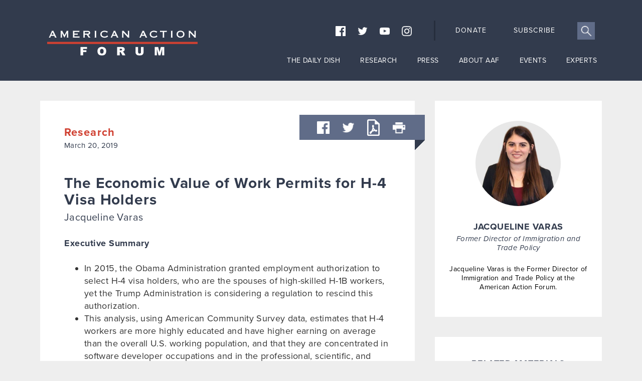

--- FILE ---
content_type: text/html; charset=UTF-8
request_url: https://www.americanactionforum.org/research/the-economic-value-work-permits-for-h-4-visa-holders/
body_size: 24195
content:
<!doctype html>
<html lang="en-US" class="no-js">
<head>
	<meta charset="UTF-8">
<script type="text/javascript">
/* <![CDATA[ */
var gform;gform||(document.addEventListener("gform_main_scripts_loaded",function(){gform.scriptsLoaded=!0}),document.addEventListener("gform/theme/scripts_loaded",function(){gform.themeScriptsLoaded=!0}),window.addEventListener("DOMContentLoaded",function(){gform.domLoaded=!0}),gform={domLoaded:!1,scriptsLoaded:!1,themeScriptsLoaded:!1,isFormEditor:()=>"function"==typeof InitializeEditor,callIfLoaded:function(o){return!(!gform.domLoaded||!gform.scriptsLoaded||!gform.themeScriptsLoaded&&!gform.isFormEditor()||(gform.isFormEditor()&&console.warn("The use of gform.initializeOnLoaded() is deprecated in the form editor context and will be removed in Gravity Forms 3.1."),o(),0))},initializeOnLoaded:function(o){gform.callIfLoaded(o)||(document.addEventListener("gform_main_scripts_loaded",()=>{gform.scriptsLoaded=!0,gform.callIfLoaded(o)}),document.addEventListener("gform/theme/scripts_loaded",()=>{gform.themeScriptsLoaded=!0,gform.callIfLoaded(o)}),window.addEventListener("DOMContentLoaded",()=>{gform.domLoaded=!0,gform.callIfLoaded(o)}))},hooks:{action:{},filter:{}},addAction:function(o,r,e,t){gform.addHook("action",o,r,e,t)},addFilter:function(o,r,e,t){gform.addHook("filter",o,r,e,t)},doAction:function(o){gform.doHook("action",o,arguments)},applyFilters:function(o){return gform.doHook("filter",o,arguments)},removeAction:function(o,r){gform.removeHook("action",o,r)},removeFilter:function(o,r,e){gform.removeHook("filter",o,r,e)},addHook:function(o,r,e,t,n){null==gform.hooks[o][r]&&(gform.hooks[o][r]=[]);var d=gform.hooks[o][r];null==n&&(n=r+"_"+d.length),gform.hooks[o][r].push({tag:n,callable:e,priority:t=null==t?10:t})},doHook:function(r,o,e){var t;if(e=Array.prototype.slice.call(e,1),null!=gform.hooks[r][o]&&((o=gform.hooks[r][o]).sort(function(o,r){return o.priority-r.priority}),o.forEach(function(o){"function"!=typeof(t=o.callable)&&(t=window[t]),"action"==r?t.apply(null,e):e[0]=t.apply(null,e)})),"filter"==r)return e[0]},removeHook:function(o,r,t,n){var e;null!=gform.hooks[o][r]&&(e=(e=gform.hooks[o][r]).filter(function(o,r,e){return!!(null!=n&&n!=o.tag||null!=t&&t!=o.priority)}),gform.hooks[o][r]=e)}});
/* ]]> */
</script>

	<meta name="msvalidate.01" content="41969DB57D11BA64AEE68EAB043A3E25" />
	<meta http-equiv="X-UA-Compatible" content="IE=edge">
	<meta name="viewport" content="width=device-width">
		<link rel="profile" href="http://gmpg.org/xfn/11">
	<link rel="pingback" href="https://www.americanactionforum.org/xmlrpc.php">
    <link rel="preconnect" href="https://maxcdn.bootstrapcdn.com">
    <link rel="preconnect" href="https://use.typekit.net">
    <link rel="preconnect" href="https://platform.twitter.com">
    <link rel="preconnect" href="https://www.googletagmanager.com">
    <link rel="preconnect" href="https://www.google-analytics.com">
    <link rel="preconnect" href="https://www.googleadservices.com">
    <link rel="preconnect" href="https://www.google.com">
    <link rel="preconnect" href="https://ajax.googleapis.com">
    <link rel="preconnect" href="https://connect.facebook.net">
    <link rel="preconnect" href="https://s3.amazonaws.com">
    <link rel="stylesheet" href="https://maxcdn.bootstrapcdn.com/font-awesome/4.5.0/css/font-awesome.min.css">

	<meta property="fb:pages" content="329138183746" />

	<!--[if lt IE 9]>
	<script src="https://www.americanactionforum.org/wp-content/themes/aaf/js/lib/html5shiv.min.js"></script>
	<script src="https://www.americanactionforum.org/wp-content/themes/aaf/js/lib/respond.min.js"></script>
	<![endif]-->
	<script>(function () {
			document.documentElement.className = 'js'
		})();
	</script>
	<meta name='robots' content='index, follow, max-image-preview:large, max-snippet:-1, max-video-preview:-1' />

	<!-- This site is optimized with the Yoast SEO plugin v25.7 - https://yoast.com/wordpress/plugins/seo/ -->
	<title>The Economic Value of Work Permits for H-4 Visa Holders - AAF</title>
	<link rel="canonical" href="https://www.americanactionforum.org/research/the-economic-value-work-permits-for-h-4-visa-holders/" />
	<meta property="og:locale" content="en_US" />
	<meta property="og:type" content="article" />
	<meta property="og:title" content="The Economic Value of Work Permits for H-4 Visa Holders - AAF" />
	<meta property="og:description" content="Executive Summary In 2015, the Obama Administration granted employment authorization to select H-4 visa holders, who are the spouses of high-skilled H-1B workers, yet the Trump Administration is considering a regulation to rescind this authorization. This analysis, using American Community Survey data, estimates that H-4 workers are more highly educated and have higher earning on [&hellip;]" />
	<meta property="og:url" content="https://www.americanactionforum.org/research/the-economic-value-work-permits-for-h-4-visa-holders/" />
	<meta property="og:site_name" content="AAF" />
	<meta property="article:publisher" content="https://www.facebook.com/AmericanActionForum/" />
	<meta property="article:modified_time" content="2019-09-04T16:13:19+00:00" />
	<meta property="og:image" content="https://www.americanactionforum.org/wp-content/uploads/2018/12/photo-1535017378559-373c17363e5b.jpeg" />
	<meta property="og:image:width" content="1051" />
	<meta property="og:image:height" content="700" />
	<meta property="og:image:type" content="image/jpeg" />
	<meta name="twitter:card" content="summary_large_image" />
	<meta name="twitter:site" content="@aaf" />
	<script type="application/ld+json" class="yoast-schema-graph">{"@context":"https://schema.org","@graph":[{"@type":"WebPage","@id":"https://www.americanactionforum.org/research/the-economic-value-work-permits-for-h-4-visa-holders/","url":"https://www.americanactionforum.org/research/the-economic-value-work-permits-for-h-4-visa-holders/","name":"The Economic Value of Work Permits for H-4 Visa Holders - AAF","isPartOf":{"@id":"https://www.americanactionforum.org/#website"},"primaryImageOfPage":{"@id":"https://www.americanactionforum.org/research/the-economic-value-work-permits-for-h-4-visa-holders/#primaryimage"},"image":{"@id":"https://www.americanactionforum.org/research/the-economic-value-work-permits-for-h-4-visa-holders/#primaryimage"},"thumbnailUrl":"https://www.americanactionforum.org/wp-content/uploads/2018/12/photo-1535017378559-373c17363e5b.jpeg","datePublished":"2019-03-20T10:30:42+00:00","dateModified":"2019-09-04T16:13:19+00:00","breadcrumb":{"@id":"https://www.americanactionforum.org/research/the-economic-value-work-permits-for-h-4-visa-holders/#breadcrumb"},"inLanguage":"en-US","potentialAction":[{"@type":"ReadAction","target":["https://www.americanactionforum.org/research/the-economic-value-work-permits-for-h-4-visa-holders/"]}]},{"@type":"ImageObject","inLanguage":"en-US","@id":"https://www.americanactionforum.org/research/the-economic-value-work-permits-for-h-4-visa-holders/#primaryimage","url":"https://www.americanactionforum.org/wp-content/uploads/2018/12/photo-1535017378559-373c17363e5b.jpeg","contentUrl":"https://www.americanactionforum.org/wp-content/uploads/2018/12/photo-1535017378559-373c17363e5b.jpeg","width":1051,"height":700},{"@type":"BreadcrumbList","@id":"https://www.americanactionforum.org/research/the-economic-value-work-permits-for-h-4-visa-holders/#breadcrumb","itemListElement":[{"@type":"ListItem","position":1,"name":"Home","item":"https://www.americanactionforum.org/"},{"@type":"ListItem","position":2,"name":"Research","item":"https://www.americanactionforum.org/research/"},{"@type":"ListItem","position":3,"name":"The Economic Value of Work Permits for H-4 Visa Holders"}]},{"@type":"WebSite","@id":"https://www.americanactionforum.org/#website","url":"https://www.americanactionforum.org/","name":"AAF","description":"AAF","publisher":{"@id":"https://www.americanactionforum.org/#organization"},"potentialAction":[{"@type":"SearchAction","target":{"@type":"EntryPoint","urlTemplate":"https://www.americanactionforum.org/?s={search_term_string}"},"query-input":{"@type":"PropertyValueSpecification","valueRequired":true,"valueName":"search_term_string"}}],"inLanguage":"en-US"},{"@type":"Organization","@id":"https://www.americanactionforum.org/#organization","name":"American Action Forum","url":"https://www.americanactionforum.org/","logo":{"@type":"ImageObject","inLanguage":"en-US","@id":"https://www.americanactionforum.org/#/schema/logo/image/","url":"https://www.americanactionforum.org/wp-content/uploads/2015/08/Generic-AAF-Image.png","contentUrl":"https://www.americanactionforum.org/wp-content/uploads/2015/08/Generic-AAF-Image.png","width":1200,"height":628,"caption":"American Action Forum"},"image":{"@id":"https://www.americanactionforum.org/#/schema/logo/image/"},"sameAs":["https://www.facebook.com/AmericanActionForum/","https://x.com/aaf","https://www.instagram.com/americanactionforum/","https://www.youtube.com/user/AmericanActionForum"]}]}</script>
	<!-- / Yoast SEO plugin. -->


<style id='wp-img-auto-sizes-contain-inline-css' type='text/css'>
img:is([sizes=auto i],[sizes^="auto," i]){contain-intrinsic-size:3000px 1500px}
/*# sourceURL=wp-img-auto-sizes-contain-inline-css */
</style>
<style id='classic-theme-styles-inline-css' type='text/css'>
/*! This file is auto-generated */
.wp-block-button__link{color:#fff;background-color:#32373c;border-radius:9999px;box-shadow:none;text-decoration:none;padding:calc(.667em + 2px) calc(1.333em + 2px);font-size:1.125em}.wp-block-file__button{background:#32373c;color:#fff;text-decoration:none}
/*# sourceURL=/wp-includes/css/classic-themes.min.css */
</style>
<link rel='stylesheet' id='main-css' href='https://www.americanactionforum.org/wp-content/themes/aaf/style.min.css?ver=1.8.216' type='text/css' media='all' />
		<!-- Icons -->
		<link rel="apple-touch-icon-precomposed icon" sizes="144x144" href="https://www.americanactionforum.org/wp-content/themes/aaf/images/fav-144x144.png">
		<link rel="apple-touch-icon-precomposed icon" sizes="114x114" href="https://www.americanactionforum.org/wp-content/themes/aaf/images/fav-114x114.png">
		<link rel="apple-touch-icon-precomposed icon" sizes="72x72" href="https://www.americanactionforum.org/wp-content/themes/aaf/images/fav-72x72.png">
		<link rel="shortcut icon" sizes="16x16" href="https://www.americanactionforum.org/wp-content/themes/aaf/images/fav-16x16.png">
		<meta name="msapplication-TileImage" content="https://www.americanactionforum.org/wp-content/themes/aaf/images/fav-144x144.png">
		<meta name="msapplication-TileColor" content="#323b4d">
		<meta name="theme-color" content="#323b4d">

		<!-- TYPEKIT -->
		<!-- <script src="//use.typekit.net/.js"></script><script>try{Typekit.load();}catch(e){}</script> -->
        <link rel="stylesheet" href="https://use.typekit.net/ezx2tyy.css">
				<style>
			.algolia-search-highlight {
				background-color: #fffbcc;
				border-radius: 2px;
				font-style: normal;
			}
		</style>
				<style type="text/css" id="wp-custom-css">
			ul.ai-container-intro {
max-width: 800px!important;
}		</style>
		
	<!-- Begin 33Across SiteCTRL -->
	<script>
		var Tynt=Tynt||[];Tynt.push('aFvHI2ATWr5POhrkHcnlxd');
		(function(){var h,s=document.createElement('script');
			s.src=(window.location.protocol==='https:'?
					'https':'http')+'://cdn.tynt.com/ti.js';
			h=document.getElementsByTagName('script')[0];
			h.parentNode.insertBefore(s,h);})();
	</script>
	<!-- End 33Across SiteCTRL -->
<style id='global-styles-inline-css' type='text/css'>
:root{--wp--preset--aspect-ratio--square: 1;--wp--preset--aspect-ratio--4-3: 4/3;--wp--preset--aspect-ratio--3-4: 3/4;--wp--preset--aspect-ratio--3-2: 3/2;--wp--preset--aspect-ratio--2-3: 2/3;--wp--preset--aspect-ratio--16-9: 16/9;--wp--preset--aspect-ratio--9-16: 9/16;--wp--preset--color--black: #000000;--wp--preset--color--cyan-bluish-gray: #abb8c3;--wp--preset--color--white: #ffffff;--wp--preset--color--pale-pink: #f78da7;--wp--preset--color--vivid-red: #cf2e2e;--wp--preset--color--luminous-vivid-orange: #ff6900;--wp--preset--color--luminous-vivid-amber: #fcb900;--wp--preset--color--light-green-cyan: #7bdcb5;--wp--preset--color--vivid-green-cyan: #00d084;--wp--preset--color--pale-cyan-blue: #8ed1fc;--wp--preset--color--vivid-cyan-blue: #0693e3;--wp--preset--color--vivid-purple: #9b51e0;--wp--preset--gradient--vivid-cyan-blue-to-vivid-purple: linear-gradient(135deg,rgb(6,147,227) 0%,rgb(155,81,224) 100%);--wp--preset--gradient--light-green-cyan-to-vivid-green-cyan: linear-gradient(135deg,rgb(122,220,180) 0%,rgb(0,208,130) 100%);--wp--preset--gradient--luminous-vivid-amber-to-luminous-vivid-orange: linear-gradient(135deg,rgb(252,185,0) 0%,rgb(255,105,0) 100%);--wp--preset--gradient--luminous-vivid-orange-to-vivid-red: linear-gradient(135deg,rgb(255,105,0) 0%,rgb(207,46,46) 100%);--wp--preset--gradient--very-light-gray-to-cyan-bluish-gray: linear-gradient(135deg,rgb(238,238,238) 0%,rgb(169,184,195) 100%);--wp--preset--gradient--cool-to-warm-spectrum: linear-gradient(135deg,rgb(74,234,220) 0%,rgb(151,120,209) 20%,rgb(207,42,186) 40%,rgb(238,44,130) 60%,rgb(251,105,98) 80%,rgb(254,248,76) 100%);--wp--preset--gradient--blush-light-purple: linear-gradient(135deg,rgb(255,206,236) 0%,rgb(152,150,240) 100%);--wp--preset--gradient--blush-bordeaux: linear-gradient(135deg,rgb(254,205,165) 0%,rgb(254,45,45) 50%,rgb(107,0,62) 100%);--wp--preset--gradient--luminous-dusk: linear-gradient(135deg,rgb(255,203,112) 0%,rgb(199,81,192) 50%,rgb(65,88,208) 100%);--wp--preset--gradient--pale-ocean: linear-gradient(135deg,rgb(255,245,203) 0%,rgb(182,227,212) 50%,rgb(51,167,181) 100%);--wp--preset--gradient--electric-grass: linear-gradient(135deg,rgb(202,248,128) 0%,rgb(113,206,126) 100%);--wp--preset--gradient--midnight: linear-gradient(135deg,rgb(2,3,129) 0%,rgb(40,116,252) 100%);--wp--preset--font-size--small: 13px;--wp--preset--font-size--medium: 20px;--wp--preset--font-size--large: 36px;--wp--preset--font-size--x-large: 42px;--wp--preset--spacing--20: 0.44rem;--wp--preset--spacing--30: 0.67rem;--wp--preset--spacing--40: 1rem;--wp--preset--spacing--50: 1.5rem;--wp--preset--spacing--60: 2.25rem;--wp--preset--spacing--70: 3.38rem;--wp--preset--spacing--80: 5.06rem;--wp--preset--shadow--natural: 6px 6px 9px rgba(0, 0, 0, 0.2);--wp--preset--shadow--deep: 12px 12px 50px rgba(0, 0, 0, 0.4);--wp--preset--shadow--sharp: 6px 6px 0px rgba(0, 0, 0, 0.2);--wp--preset--shadow--outlined: 6px 6px 0px -3px rgb(255, 255, 255), 6px 6px rgb(0, 0, 0);--wp--preset--shadow--crisp: 6px 6px 0px rgb(0, 0, 0);}:where(.is-layout-flex){gap: 0.5em;}:where(.is-layout-grid){gap: 0.5em;}body .is-layout-flex{display: flex;}.is-layout-flex{flex-wrap: wrap;align-items: center;}.is-layout-flex > :is(*, div){margin: 0;}body .is-layout-grid{display: grid;}.is-layout-grid > :is(*, div){margin: 0;}:where(.wp-block-columns.is-layout-flex){gap: 2em;}:where(.wp-block-columns.is-layout-grid){gap: 2em;}:where(.wp-block-post-template.is-layout-flex){gap: 1.25em;}:where(.wp-block-post-template.is-layout-grid){gap: 1.25em;}.has-black-color{color: var(--wp--preset--color--black) !important;}.has-cyan-bluish-gray-color{color: var(--wp--preset--color--cyan-bluish-gray) !important;}.has-white-color{color: var(--wp--preset--color--white) !important;}.has-pale-pink-color{color: var(--wp--preset--color--pale-pink) !important;}.has-vivid-red-color{color: var(--wp--preset--color--vivid-red) !important;}.has-luminous-vivid-orange-color{color: var(--wp--preset--color--luminous-vivid-orange) !important;}.has-luminous-vivid-amber-color{color: var(--wp--preset--color--luminous-vivid-amber) !important;}.has-light-green-cyan-color{color: var(--wp--preset--color--light-green-cyan) !important;}.has-vivid-green-cyan-color{color: var(--wp--preset--color--vivid-green-cyan) !important;}.has-pale-cyan-blue-color{color: var(--wp--preset--color--pale-cyan-blue) !important;}.has-vivid-cyan-blue-color{color: var(--wp--preset--color--vivid-cyan-blue) !important;}.has-vivid-purple-color{color: var(--wp--preset--color--vivid-purple) !important;}.has-black-background-color{background-color: var(--wp--preset--color--black) !important;}.has-cyan-bluish-gray-background-color{background-color: var(--wp--preset--color--cyan-bluish-gray) !important;}.has-white-background-color{background-color: var(--wp--preset--color--white) !important;}.has-pale-pink-background-color{background-color: var(--wp--preset--color--pale-pink) !important;}.has-vivid-red-background-color{background-color: var(--wp--preset--color--vivid-red) !important;}.has-luminous-vivid-orange-background-color{background-color: var(--wp--preset--color--luminous-vivid-orange) !important;}.has-luminous-vivid-amber-background-color{background-color: var(--wp--preset--color--luminous-vivid-amber) !important;}.has-light-green-cyan-background-color{background-color: var(--wp--preset--color--light-green-cyan) !important;}.has-vivid-green-cyan-background-color{background-color: var(--wp--preset--color--vivid-green-cyan) !important;}.has-pale-cyan-blue-background-color{background-color: var(--wp--preset--color--pale-cyan-blue) !important;}.has-vivid-cyan-blue-background-color{background-color: var(--wp--preset--color--vivid-cyan-blue) !important;}.has-vivid-purple-background-color{background-color: var(--wp--preset--color--vivid-purple) !important;}.has-black-border-color{border-color: var(--wp--preset--color--black) !important;}.has-cyan-bluish-gray-border-color{border-color: var(--wp--preset--color--cyan-bluish-gray) !important;}.has-white-border-color{border-color: var(--wp--preset--color--white) !important;}.has-pale-pink-border-color{border-color: var(--wp--preset--color--pale-pink) !important;}.has-vivid-red-border-color{border-color: var(--wp--preset--color--vivid-red) !important;}.has-luminous-vivid-orange-border-color{border-color: var(--wp--preset--color--luminous-vivid-orange) !important;}.has-luminous-vivid-amber-border-color{border-color: var(--wp--preset--color--luminous-vivid-amber) !important;}.has-light-green-cyan-border-color{border-color: var(--wp--preset--color--light-green-cyan) !important;}.has-vivid-green-cyan-border-color{border-color: var(--wp--preset--color--vivid-green-cyan) !important;}.has-pale-cyan-blue-border-color{border-color: var(--wp--preset--color--pale-cyan-blue) !important;}.has-vivid-cyan-blue-border-color{border-color: var(--wp--preset--color--vivid-cyan-blue) !important;}.has-vivid-purple-border-color{border-color: var(--wp--preset--color--vivid-purple) !important;}.has-vivid-cyan-blue-to-vivid-purple-gradient-background{background: var(--wp--preset--gradient--vivid-cyan-blue-to-vivid-purple) !important;}.has-light-green-cyan-to-vivid-green-cyan-gradient-background{background: var(--wp--preset--gradient--light-green-cyan-to-vivid-green-cyan) !important;}.has-luminous-vivid-amber-to-luminous-vivid-orange-gradient-background{background: var(--wp--preset--gradient--luminous-vivid-amber-to-luminous-vivid-orange) !important;}.has-luminous-vivid-orange-to-vivid-red-gradient-background{background: var(--wp--preset--gradient--luminous-vivid-orange-to-vivid-red) !important;}.has-very-light-gray-to-cyan-bluish-gray-gradient-background{background: var(--wp--preset--gradient--very-light-gray-to-cyan-bluish-gray) !important;}.has-cool-to-warm-spectrum-gradient-background{background: var(--wp--preset--gradient--cool-to-warm-spectrum) !important;}.has-blush-light-purple-gradient-background{background: var(--wp--preset--gradient--blush-light-purple) !important;}.has-blush-bordeaux-gradient-background{background: var(--wp--preset--gradient--blush-bordeaux) !important;}.has-luminous-dusk-gradient-background{background: var(--wp--preset--gradient--luminous-dusk) !important;}.has-pale-ocean-gradient-background{background: var(--wp--preset--gradient--pale-ocean) !important;}.has-electric-grass-gradient-background{background: var(--wp--preset--gradient--electric-grass) !important;}.has-midnight-gradient-background{background: var(--wp--preset--gradient--midnight) !important;}.has-small-font-size{font-size: var(--wp--preset--font-size--small) !important;}.has-medium-font-size{font-size: var(--wp--preset--font-size--medium) !important;}.has-large-font-size{font-size: var(--wp--preset--font-size--large) !important;}.has-x-large-font-size{font-size: var(--wp--preset--font-size--x-large) !important;}
/*# sourceURL=global-styles-inline-css */
</style>
<link rel='stylesheet' id='gforms_reset_css-css' href='https://www.americanactionforum.org/wp-content/plugins/gravityforms/legacy/css/formreset.min.css?ver=2.9.22' type='text/css' media='all' />
<link rel='stylesheet' id='gforms_formsmain_css-css' href='https://www.americanactionforum.org/wp-content/plugins/gravityforms/legacy/css/formsmain.min.css?ver=2.9.22' type='text/css' media='all' />
<link rel='stylesheet' id='gforms_ready_class_css-css' href='https://www.americanactionforum.org/wp-content/plugins/gravityforms/legacy/css/readyclass.min.css?ver=2.9.22' type='text/css' media='all' />
<link rel='stylesheet' id='gforms_browsers_css-css' href='https://www.americanactionforum.org/wp-content/plugins/gravityforms/legacy/css/browsers.min.css?ver=2.9.22' type='text/css' media='all' />
</head>
<body class="wp-singular research-template-default single single-research postid-20227 wp-theme-aaf">
<!-- Google Tag Manager -->
<noscript><iframe src="//www.googletagmanager.com/ns.html?id=GTM-KP8FLV"
				  height="0" width="0" style="display:none;visibility:hidden"></iframe></noscript>
<script>(function(w,d,s,l,i){w[l]=w[l]||[];w[l].push({'gtm.start':
		new Date().getTime(),event:'gtm.js'});var f=d.getElementsByTagName(s)[0],
		j=d.createElement(s),dl=l!='dataLayer'?'&l='+l:'';j.async=true;j.src=
		'//www.googletagmanager.com/gtm.js?id='+i+dl;f.parentNode.insertBefore(j,f);
	})(window,document,'script','dataLayer','GTM-KP8FLV');</script>
<!-- End Google Tag Manager -->
<!-- Facebook SDK -->
<script>(function(d, s, id) {
		var js, fjs = d.getElementsByTagName(s)[0];
		if (d.getElementById(id)) return;
		js = d.createElement(s); js.id = id;
		js.src = "//connect.facebook.net/en_US/all.js#xfbml=1";
		fjs.parentNode.insertBefore(js, fjs);
	}(document, 'script', 'facebook-jssdk'));</script>

<link rel="stylesheet" type="text/css" href="https://www.americanactionforum.org/wp-content/themes/aaf/js/lib/slick/slick.css"/>
<link rel="stylesheet" type="text/css" href="https://www.americanactionforum.org/wp-content/themes/aaf/js/lib/slick/slick-theme.css"/><div class="closeSubscribe disabled"></div>
<div class="closeInterview disabled"></div>
<header class="site-header">
  <div class="header-wrapper">

    <div class="top-row">
      <div class="logo-container"><a href="https://www.americanactionforum.org"><img
            src="https://www.americanactionforum.org/wp-content/themes/aaf/images/logo.svg"></a></div>
      <div class="search-container-desktop">
        <!-- TODO: Social Links are hardcoded -->
        <span class="header-social">
          <a href="https://www.facebook.com/AmericanActionForum/" target="_blank"><img src="https://www.americanactionforum.org/wp-content/themes/aaf/images/aaf-facebook.png"></a>
          <a href="https://twitter.com/AAF" target="_blank"><img src="https://www.americanactionforum.org/wp-content/themes/aaf/images/aaf-twitter.png"></a>
          <a href="https://www.youtube.com/user/AmericanActionForum" target="_blank"><img src="https://www.americanactionforum.org/wp-content/themes/aaf/images/aaf-youtube.png"></a>
          <a href="https://www.instagram.com/americanactionforum/" target="_blank"><img src="https://www.americanactionforum.org/wp-content/themes/aaf/images/aaf-instagram.png"></a>
        </span>
        <a class="header-link1" href="https://www.americanactionforum.org/donate">Donate</a>
        <a class="header-link2" href="https://www.americanactionforum.org/subscribe">Subscribe</a>

        <div class="header-subscribe-menu disabled">
  <style>
    div#mce-responses { overflow:hidden; }
    #mce-error-response {display:none;}
    #mce-success-response {display:none;}

    .firstname, .lastname {
      background-color: #fff;
      border: 4px solid #eee;
    }
  </style>
	<img class="arrow-icon" src="https://www.americanactionforum.org/wp-content/themes/aaf/images/aaf-check-arrow.png">
	<img class="arrow-spinner" src="https://www.americanactionforum.org/wp-content/themes/aaf/images/spinner.gif">
	<div class="thankyou-message"><h1>Thank You!</h1></div>

	<form action="https://americanactionforum.us7.list-manage.com/subscribe/post?u=47129334134c26e1b8926d742&amp;id=64783a8335" method="POST" id="mc-embedded-subscribe-form" name="mc-embedded-subscribe-form" class="validate signup-all" target="_blank">
		<div class="hidden-inputs">
						<input type=hidden name="slid" value="6700EAF45F07D38EE1A87B788BF1D6C5" />
			<input type=hidden name="cmd" value="subscribe" />
			<input type=hidden name="goto" value="https://www.americanactionforum.org/research/the-economic-value-work-permits-for-h-4-visa-holders/#thankyou" />
			<input type="hidden" name="errors_to" value="" />

						<input type="radio" data-toggle="radio" class="format_mime" name="format" value="mime" />
			<input type="radio" data-toggle="radio" class="format_html" name="format" value="html" checked />
			<input type="radio" data-toggle="radio" class="format_plain" name="format" value="plain" />

      <input class="custom_aaf_daily_dish" type="checkbox" value="1" name="group[22925][1]" id="mce-group[22925]-22925-0" checked>
      <input class="custom_aaf_health_checkup" type="checkbox" value="2" name="group[22925][2]" id="mce-group[22925]-22925-2" checked>
      <input class="custom_aaf_u6_fix" type="checkbox" value="4" name="group[22925][4]" id="mce-group[22925]-22925-1" checked>
      <input class="custom_aaf_shipment" type="checkbox" value="8796093022208" name="group[22925][8796093022208]" id="mce-group[22925]-22925-4" checked>
      <input class="custom_aaf_week_in_regs" type="checkbox" value="8" name="group[22925][8]" id="mce-group[22925]-22925-3" checked>

      <input class="custom_aaf_budget" type="checkbox" value="268435456" name="group[80880][268435456]" id="mce-group[80880]-80880-0">
      <input class="custom_aaf_economy" type="checkbox" value="536870912" name="group[80880][536870912]" id="mce-group[80880]-80880-1">
      <input class="custom_aaf_education" type="checkbox" value="1073741824" name="group[80880][1073741824]" id="mce-group[80880]-80880-2">
      <input class="custom_aaf_energy_env" type="checkbox" value="2147483648" name="group[80880][2147483648]" id="mce-group[80880]-80880-3">
      <input class="custom_aaf_financial_services" type="checkbox" value="4294967296" name="group[80880][4294967296]" id="mce-group[80880]-80880-4">
      <input class="custom_aaf_health_care" type="checkbox" value="8589934592" name="group[80880][8589934592]" id="mce-group[80880]-80880-5">
      <input class="custom_aaf_housing" type="checkbox" value="34359738368" name="group[80880][34359738368]" id="mce-group[80880]-80880-6">
      <input class="custom_aaf_immigration" type="checkbox" value="68719476736" name="group[80880][68719476736]" id="mce-group[80880]-80880-7">
      <input class="custom_aaf_labor" type="checkbox" value="274877906944" name="group[80880][274877906944]" id="mce-group[80880]-80880-8">
      <input class="custom_aaf_regs" type="checkbox" value="549755813888" name="group[80880][549755813888]" id="mce-group[80880]-80880-9">
      <input class="custom_aaf_tech_innov" type="checkbox" value="1099511627776" name="group[80880][1099511627776]" id="mce-group[80880]-80880-10">
      <input class="custom_aaf_trade" type="checkbox" value="2199023255552" name="group[80880][2199023255552]" id="mce-group[80880]-80880-11">

		</div>

		<div class="subscribe-table">

      <div class="subscribe-item">
        <div class="subscribe-header"><span class="chk-ok" checked></span><input type="radio" name="daily-dish-check" value="yes" checked /></div>
        <div class="subscribe-header" style="display:none;"><span class="chk-no"></span><input type="radio" name="daily-dish-check" value="no" /></div>
        <div class="subscribe-header-main"><h5>The Daily Dish</h5><p>Serving economic news and views every morning.</p></div>
      </div>

      <div class="subscribe-item">
        <div class="subscribe-header"><span class="chk-ok" checked></span><input type="radio" name="week-in-reg-check" value="yes" checked /></div>
        <div class="subscribe-header" style="display:none;"><span class="chk-no"></span><input type="radio" name="week-in-reg-check" value="no" /></div>
        <div class="subscribe-header-main"><h5>The Week in Regulation</h5>Weekly analysis of newly proposed and final rules, including their cost.</div>
      </div>

      <div class="subscribe-item">
        <div class="subscribe-header"><span class="chk-ok" checked></span><input type="radio" name="u6-fix-check" value="yes" checked /></div>
        <div class="subscribe-header" style="display:none;"><span class="chk-no"></span><input type="radio" name="u6-fix-check" value="no" /></div>
        <div class="subscribe-header-main"><h5>U6 Fix</h5><p>Analysis on the underemployment number in the monthly jobs report.</p></div>
      </div>

      <div class="subscribe-item">
        <div class="subscribe-header"><span class="chk-ok" checked></span><input type="radio" name="health-checkup-check" value="yes" checked /></div>
        <div class="subscribe-header" style="display:none;"><span class="chk-no"></span><input type="radio" name="health-checkup-check" value="no" /></div>
        <div class="subscribe-header-main"><h5>Weekly Checkup</h5>Weekly analysis of what’s happening in health care.</div>
      </div>

      <div class="subscribe-item">
        <div class="subscribe-header"><span class="chk-ok" checked></span><input type="radio" name="shipment-check" value="yes" checked /></div>
        <div class="subscribe-header" style="display:none;"><span class="chk-no"></span><input type="radio" name="shipment-check" value="no" /></div>
        <div class="subscribe-header-main"><h5>The Shipment</h5><p>Explains and analyzes the biggest news in international trade.</p></div>
      </div>

      <hr class="subscribe-divider full-width">

      <h4 class="subscribe-by-topic full-width">Subscribe By Topic</h4>

      <div class="subscribe-item">
        <div class="subscribe-header"><span class="chk-ok"></span><input type="radio" name="budget-check" value="yes" /></div>
        <div class="subscribe-header" style="display:none;"><span class="chk-no" checked></span><input type="radio" name="budget-check" value="no" checked /></div>
        <div class="subscribe-header-main"><h5>Budget</h5></div>
      </div>

      <div class="subscribe-item">
        <div class="subscribe-header"><span class="chk-ok"></span><input type="radio" name="housing-check" value="yes" /></div>
        <div class="subscribe-header" style="display:none;"><span class="chk-no" checked></span><input type="radio" name="housing-check" value="no" checked /></div>
        <div class="subscribe-header-main"><h5>Housing</h5></div>
      </div>

      <div class="subscribe-item">
        <div class="subscribe-header"><span class="chk-ok"></span><input type="radio" name="economy-check" value="yes" /></div>
        <div class="subscribe-header" style="display:none;"><span class="chk-no" checked></span><input type="radio" name="economy-check" value="no" checked /></div>
        <div class="subscribe-header-main"><h5>Economy</h5></div>
      </div>

      <div class="subscribe-item">
        <div class="subscribe-header"><span class="chk-ok"></span><input type="radio" name="immigration-check" value="yes" /></div>
        <div class="subscribe-header" style="display:none;"><span class="chk-no" checked></span><input type="radio" name="immigration-check" value="no" checked /></div>
        <div class="subscribe-header-main"><h5>Immigration</h5></div>
      </div>

      <div class="subscribe-item">
        <div class="subscribe-header"><span class="chk-ok"></span><input type="radio" name="education-check" value="yes" /></div>
        <div class="subscribe-header" style="display:none;"><span class="chk-no" checked></span><input type="radio" name="education-check" value="no" checked /></div>
        <div class="subscribe-header-main"><h5>Education</h5></div>
      </div>

      <div class="subscribe-item">
        <div class="subscribe-header"><span class="chk-ok"></span><input type="radio" name="labors-check" value="yes" /></div>
        <div class="subscribe-header" style="display:none;"><span class="chk-no" checked></span><input type="radio" name="labors-check" value="no" checked /></div>
        <div class="subscribe-header-main"><h5>Labor</h5></div>
      </div>

      <div class="subscribe-item">
        <div class="subscribe-header"><span class="chk-ok"></span><input type="radio" name="energy-env-check" value="yes" /></div>
        <div class="subscribe-header" style="display:none;"><span class="chk-no" checked></span><input type="radio" name="energy-env-check" value="no" checked /></div>
        <div class="subscribe-header-main"><h5>Energy & Environment</h5></div>
      </div>

      <div class="subscribe-item">
        <div class="subscribe-header"><span class="chk-ok"></span><input type="radio" name="regs-check" value="yes" /></div>
        <div class="subscribe-header" style="display:none;"><span class="chk-no" checked></span><input type="radio" name="regs-check" value="no" checked /></div>
        <div class="subscribe-header-main"><h5>Regulation</h5></div>
      </div>

      <div class="subscribe-item">
        <div class="subscribe-header"><span class="chk-ok"></span><input type="radio" name="health-care-check" value="yes" /></div>
        <div class="subscribe-header" style="display:none;"><span class="chk-no" checked></span><input type="radio" name="health-care-check" value="no" checked /></div>
        <div class="subscribe-header-main"><h5>Health Care</h5></div>
      </div>

      <div class="subscribe-item">
        <div class="subscribe-header"><span class="chk-ok"></span><input type="radio" name="tech-innov-check" value="yes" /></div>
        <div class="subscribe-header" style="display:none;"><span class="chk-no" checked></span><input type="radio" name="tech-innov-check" value="no" checked /></div>
        <div class="subscribe-header-main"><h5>Technology & Innovation</h5></div>
      </div>

      <div class="subscribe-item">
        <div class="subscribe-header"><span class="chk-ok"></span><input type="radio" name="financial-services-check" value="yes" /></div>
        <div class="subscribe-header" style="display:none;"><span class="chk-no" checked></span><input type="radio" name="financial-services-check" value="no" checked /></div>
        <div class="subscribe-header-main"><h5>Financial Services</h5></div>
      </div>

      <div class="subscribe-item">
        <div class="subscribe-header"><span class="chk-ok"></span><input type="radio" name="trade-check" value="yes" /></div>
        <div class="subscribe-header" style="display:none;"><span class="chk-no" checked></span><input type="radio" name="trade-check" value="no" checked /></div>
        <div class="subscribe-header-main"><h5>Trade</h5></div>
      </div>

      <hr style="margin:7px 0px; display: block; width: 100%;">

      <div class="mc-field-group half-width" style="padding-right:5px;">
        <input type="text" value="" name="FNAME" class="firstname" placeholder="First Name" id="mce-FNAME">
      </div>
      <div class="mc-field-group half-width" style="padding-left:5px;">
        <input type="text" value="" name="LNAME" class="lastname" placeholder="Last Name" id="mce-LNAME">
      </div>
      <div class="mc-field-group full-width">
        <input type="email" value="" name="EMAIL" class="required email" placeholder="Email Address" id="mce-EMAIL">
      </div>
		</div>

    <div id="mce-responses" class="clear">
      <div class="response" id="mce-error-response" style="display:none"></div>
      <div class="response" id="mce-success-response" style="display:none"></div>
    </div>    <!-- real people should not fill this in and expect good things - do not remove this or risk form bot signups-->
    <div style="position: absolute; left: -5000px;" aria-hidden="true"><input type="text" name="b_47129334134c26e1b8926d742_64783a8335" tabindex="-1" value=""></div>
    <div class="clear"><input type="submit" value="Subscribe" name="subscribe" id="mc-embedded-subscribe" class="sub-button button"></div>
	</form>
  <script type='text/javascript' src='https://www.americanactionforum.org/wp-content/themes/aaf/js/mc-validate.js'></script><script type='text/javascript'>(function($) {window.fnames = new Array(); window.ftypes = new Array();fnames[0]='EMAIL';ftypes[0]='email';fnames[1]='FNAME';ftypes[1]='text';fnames[2]='LNAME';ftypes[2]='text';fnames[3]='ADDRESS';ftypes[3]='address';fnames[4]='PHONE';ftypes[4]='phone';fnames[5]='MMERGE5';ftypes[5]='text';fnames[6]='MMERGE6';ftypes[6]='text';fnames[7]='MMERGE7';ftypes[7]='text';}(jQuery));var $mcj = jQuery.noConflict(true);</script>
</div>



        <span class="header-search"><img src="https://www.americanactionforum.org/wp-content/themes/aaf/images/aaf-search.png"></span>
        <form style="display:none;" role="search" method="get" class="search-form"
            action="https://www.americanactionforum.org/">
          <div class="form-group">
		<input type="search" class="search-field form-control" placeholder="Search terms go here." value="" name="s" title="Search Box" />
	<input type="submit" class="search-submit btn" value="Search" />
	<p class="ui-warning">At least one search term must be present.</p>
</div>        </form>

      </div>
    </div>

    <div class="bottom-row">
      <div class="menu-container-desktop">
        <div class="menu-top-main-menu-container"><ul id="menu-top-main-menu" class="header-navigation"><li id="menu-item-4" class="menu-item menu-item-type-custom menu-item-object-custom menu-item-4"><a href="/daily-dish">The Daily Dish</a></li>
<li id="menu-item-2292" class="menu-item menu-item-type-post_type menu-item-object-page menu-item-2292"><a href="https://www.americanactionforum.org/topics/">Research</a></li>
<li id="menu-item-11579" class="menu-item menu-item-type-post_type menu-item-object-page menu-item-11579"><a href="https://www.americanactionforum.org/press-contact/">Press</a></li>
<li id="menu-item-11575" class="menu-item menu-item-type-post_type menu-item-object-page menu-item-11575"><a href="https://www.americanactionforum.org/about/">About AAF</a></li>
<li id="menu-item-2033" class="menu-item menu-item-type-custom menu-item-object-custom menu-item-2033"><a href="/event">Events</a></li>
<li id="menu-item-2034" class="menu-item menu-item-type-custom menu-item-object-custom menu-item-2034"><a href="/experts">Experts</a></li>
</ul></div>      </div>
      <div class="menu-container-mobile">
        <div class="hamburger-container">
          <button class="toggle-mobile-menu">
            <i class="fa fa-bars"></i>
            <i class="fa fa-times" style="display:none"></i>
          </button>
        </div>
        <div style="clear:both;"></div>
        <div class="mobile-menu">
          <div class="menu-top-main-menu-container"><ul id="menu-top-main-menu-1" class="mobile-navigation"><li class="menu-item menu-item-type-custom menu-item-object-custom menu-item-4"><a href="/daily-dish">The Daily Dish</a></li>
<li class="menu-item menu-item-type-post_type menu-item-object-page menu-item-2292"><a href="https://www.americanactionforum.org/topics/">Research</a></li>
<li class="menu-item menu-item-type-post_type menu-item-object-page menu-item-11579"><a href="https://www.americanactionforum.org/press-contact/">Press</a></li>
<li class="menu-item menu-item-type-post_type menu-item-object-page menu-item-11575"><a href="https://www.americanactionforum.org/about/">About AAF</a></li>
<li class="menu-item menu-item-type-custom menu-item-object-custom menu-item-2033"><a href="/event">Events</a></li>
<li class="menu-item menu-item-type-custom menu-item-object-custom menu-item-2034"><a href="/experts">Experts</a></li>
</ul></div>          <div class="search-container-top-search">
            <form role="search" method="get" class="search-form"
                action="https://www.americanactionforum.org/">
              <div class="form-group">
		<input type="search" class="search-field form-control" placeholder="Search terms go here." value="" name="s" title="Search Box" />
	<input type="submit" class="search-submit btn" value="Search" />
	<p class="ui-warning">At least one search term must be present.</p>
</div>            </form>
          </div>
        </div>
      </div>
    </div>

  </div>
</header>
<!-- .site-header -->
	<main id="main" class="site-main" role="main">

					
<article id="post-20227" class="post-20227 research type-research status-publish has-post-thumbnail hentry category-immigration">

	<div class="main-content  ">
		<div class="share-palette-desktop ">
			<span class="share-icons">
				<a href="https://www.facebook.com/sharer/sharer.php?u=https://www.americanactionforum.org/research/the-economic-value-work-permits-for-h-4-visa-holders/" target="_blank">
					<img src="https://www.americanactionforum.org/wp-content/themes/aaf/images/aaf-facebook.png">
				</a>
				<a href="https://twitter.com/share?text=The+Economic+Value+of+Work+Permits+for+H-4+Visa+Holders&url=https://www.americanactionforum.org/research/the-economic-value-work-permits-for-h-4-visa-holders/" target="_blank">
					<img src="https://www.americanactionforum.org/wp-content/themes/aaf/images/aaf-twitter.png">
				</a>
									<a href="https://www.americanactionforum.org/print/?url=https://www.americanactionforum.org/research/the-economic-value-work-permits-for-h-4-visa-holders/">
					<img src="https://www.americanactionforum.org/wp-content/themes/aaf/images/aaf-pdf.png">
				</a>
				                  <a href="https://www.americanactionforum.org/print/?url=https://www.americanactionforum.org/research/the-economic-value-work-permits-for-h-4-visa-holders/?print">
            <img src="https://www.americanactionforum.org/wp-content/themes/aaf/images/aaf-print.png">
          </a>
        			</span>
		</div>
		
					<div class="share-palette-mobile">
				<span class="share-icons"><a href="" target="_blank"></a></span>
				<div class="dropdown">
					<button class="btn btn-default dropdown-toggle" type="button" id="dropdownMenu1" data-toggle="dropdown" aria-haspopup="true" aria-expanded="true">
						<img src="https://www.americanactionforum.org/wp-content/themes/aaf/images/aaf-mobile-share.png">
					</button>
					<ul class="dropdown-menu" aria-labelledby="dropdownMenu1">
						<li>
						<span class="share-icons">
							<a href="https://www.facebook.com/AmericanActionForum/" target="_blank">
								<img src="https://www.americanactionforum.org/wp-content/themes/aaf/images/aaf-facebook.png">
							</a>
							<a href="https://twitter.com/AAF" target="_blank">
								<img src="https://www.americanactionforum.org/wp-content/themes/aaf/images/aaf-twitter.png">
							</a>
							<a href="" target="_blank">
								<img src="https://www.americanactionforum.org/wp-content/themes/aaf/images/aaf-pdf.png"></a>
							<a href="" target="_blank">
								<img src="https://www.americanactionforum.org/wp-content/themes/aaf/images/aaf-print.png">
							</a>
						</span>
						</li>
					</ul>
				</div>
			</div>
		
		<p class="post-type">Research</p><p class="post-date">March 20, 2019</p><h1 class="aaf-title">The Economic Value of Work Permits for H-4 Visa Holders</h1><p class="post-authors">Jacqueline Varas</p><div class="body-content"><p><strong>Executive Summary</strong></p>
<ul>
<li>In 2015, the Obama Administration granted employment authorization to select H-4 visa holders, who are the spouses of high-skilled H-1B workers, yet the Trump Administration is considering a regulation to rescind this authorization.</li>
<li>This analysis, using American Community Survey data, estimates that H-4 workers are more highly educated and have higher earning on average than the overall U.S. working population, and that they are concentrated in software developer occupations and in the professional, scientific, and technical services industries.</li>
<li>Current H-4 workers contribute an estimated $12.9 billion to the U.S. economy each year, and if every eligible H-4 visa holder were to obtain employment authorization, their economic contributions could increase to roughly $41 billion per year.</li>
</ul>
<p><strong>Introduction</strong></p>
<p>Since taking office, President Trump has sought to overhaul the U.S. immigration system. The Trump Administration has increased the <a href="https://www.americanactionforum.org/insight/overview-president-trumps-executive-actions-immigration/">enforcement of immigration laws</a> for both criminal and noncriminal immigrants, directly reduced <a href="https://www.americanactionforum.org/research/primer-u-s-policy-on-refugees-and-asylum-seekers/">humanitarian immigration</a>, proposed <a href="https://www.rpc.senate.gov/policy-papers/four-pillars-the-trump-administration-immigration-plan">decreases to family-based immigration</a>, and made <a href="https://www.uscis.gov/sites/default/files/USCIS/Laws/Memoranda/2018/2018-02-22-PM-602-0157-Contracts-and-Itineraries-Requirements-for-H-1B.pdf">regulatory changes</a> to discourage immigrant employment. One such regulatory change is a <a href="https://www.reginfo.gov/public/do/eAgendaViewRule?pubId=201810&amp;RIN=1615-AC15">proposal</a> by the Department of Homeland Security (DHS) to take away work authorization from the spouses of H-1B visa holders. This paper aims to estimate the impacts of this policy change and how it could affect the U.S. economy.</p>
<p><strong>Background</strong></p>
<p>A draft proposed rule is currently <a href="https://www.reginfo.gov/public/do/eoDetails?rrid=128839">under review</a> at OIRA that could rescind an Obama-era policy giving employment authorization to the spouses of certain H-1B visa holders. DHS cited this proposal as a part of the president’s <a href="https://www.whitehouse.gov/presidential-actions/presidential-executive-order-buy-american-hire-american/">Buy American, Hire American</a> executive order, which called for reforms to current employment-based immigration programs to promote the employment of U.S.-born workers.</p>
<p>H-1B visas are employer-sponsored visas that enable qualified foreign workers with at least a bachelor’s degree to work in the United States for three to six years. The information technology industry—businesses such as IBM, Google, and Microsoft—particularly uses them. The H-1B program has <a href="https://www.americanactionforum.org/insight/breaking-h-1b-visa-program/">multiple economic benefits</a>, including expanding the pool of high-skilled labor available to U.S. employers, offsetting growing labor shortages, generating new economic activity and productivity gains, and fueling technological innovation.</p>
<p>H-4 derivative visas are available to the spouses and minor children of H-1B workers. They allow family members to live in the United States for the duration of time that their spouse or parent holds an H-1B visa. Generally, H-1B workers and their families can only remain in the United States for six years, but their stay may be extended by either 1- or 3- year increments if the H-1B worker is in process of becoming a lawful permanent resident (LPR).</p>
<p>H-4 derivative visas are also available to the families of both H-2A and H-2B visa holders. These are low-skilled temporary workers that come to the United States on a seasonal basis. The H-2A visa is specifically for seasonal agricultural laborers, while H-2B visas are reserved for other low-skilled laborers working in industries such as tourism, construction, and landscaping.</p>
<p>Before 2015, H-4 spouses were legally prohibited form working in the United States. In 2015, however, the Obama Administration passed a rule granting employment authorization to the spouses of H-1B workers in the process of obtaining a green card. Since then, <a href="https://www.uscis.gov/sites/default/files/files/nativedocuments/I-765_Applicants_for_Employment_Authorization_for_H-4_Non-Immigrants_by_Gender_for_FY2015-FY2018.pdf">over 90,000 H-4 visa holders</a> have entered the labor force. The Trump Administration’s proposal would reverse this rule, taking employment authorization away from these and other potentially eligible spouses of H-1B immigrants.</p>
<p><strong>Identifying the H-4 Population</strong></p>
<p>There is no established method for identifying the population of H-4 workers that this policy change would affect, namely the employed spouses of H-1B workers who are in the process of obtaining legal permanent residence. This analysis applies data from the 2017 American Community Survey (ACS), however, to estimate this population and, by extension, its economic output. In turn, this study estimates the economic loss the United States can expect from rescinding H-4 employment authorization.</p>
<p>For the purposes of this paper, “H-4 workers” will refer specifically to the employed spouses of H-1B workers currently in the process of becoming legal permanent residents. This category does not include the spouses of either H-2A or H-2B visa holders, or H-1B workers who are not pursuing permanent legal status.</p>
<p>H-4 workers have several specific characteristics that can be used to identify them. While the ACS does not ask questions about visa status, it does ask about citizenship, and H-4 workers are non-citizens. They are also married to H-1B workers, who are non-citizens with at least a bachelor’s degree. Furthermore, H-1B is a temporary worker visa. These workers (and by association, their H-4 spouses) can generally only retain their status as an H-1B-visa holder for three to six years. After that, they must either obtain a different visa, such as an employment-based green card (allowing their spouses to obtain a family-based green card) or leave the country. Therefore, the sample was further restricted to those who entered the United States no earlier than 2011.<a href="#_edn1" name="_ednref1">[i]</a> Finally, the identified H-4 visa holders are currently employed.</p>
<p>In the ACS, the “reference person” is usually the individual in whose name the home is owned or rented. In reality, this reference person may be anyone who identifies themselves as “person 1” on the survey questionnaire. This ambiguity creates a methodological issue in which it is impossible to identify whether the reference person in a household is an H-1B visa holder or their H-4 dependent spouse. Data on the <a href="https://www.uscis.gov/sites/default/files/files/nativedocuments/I-765_Applicants_for_Employment_Authorization_for_H-4_Non-Immigrants_by_Gender_for_FY2015-FY2018.pdf">gender of H-4 workers</a>, however, indicates that the vast majority are female. Given the breakdown of individuals identified in the ACS, the best way to approach the data is to classify an H-1B recipient as the reference person and an H-4 visa holder as the spouse. By using this methodology, 81 percent of identified H-1B visa holders are male and over 72 percent of identified H-4 visa holders are female. This figure for female visa holders is lower than the true proportion of female H-4 visa holders, but it is the best approximation available.</p>
<p>Using these criteria and the ACS national population weight, this analysis identified approximately 150,000 individuals that could possibly be H-4 workers in 2017. The true number of H-4 workers in that year was not this high: from the time of the Obama Administration’s original rule in 2015 to the end of 2017, USCIS approved a total of 90,946 applications for H-4 work authorization. The overestimation may be due to several factors.</p>
<p>First, the ACS does not include a question identifying legal permanent residence, only citizenship. This study may therefore be classifying individuals with permanent green cards as either H-1B or H-4 recipients. It may also be capturing individuals with temporary worker visas other than H-4, such as H-1B visa holders married to other H-1B visa holders. Finally, and the most likely reason, there is no way to determine which individuals on temporary visas are currently in the process of becoming legal permanent residents. This analysis may therefore be including individuals not in the process of obtaining green cards and thus not qualified for work authorization.</p>
<p>Regardless of whether the criteria utilized here captures individuals that will not be directly impacted by the rule, namely those already with green cards or not in the process of becoming legal permanent residents, this analysis still sheds light on the characteristics of the target population. Generally speaking, foreign-born individuals with the same education levels tend to have similar labor market characteristics. The accuracy of this analysis can therefore be shown by comparing select findings of this study to what real-world data we have.</p>
<p>Table 1 below shows that the education levels of H-1B recipients identified by this analysis closely mirrors actual education data for H-1B workers. In the absence of reliable data on the H-4 working population, it stands to reason that the spouses of these individuals would also have similar characteristics to true H-4 spouses.</p>
<p><em>Table 1: Educational Distribution of H-1B Workers, 2017</em><a href="#_edn2" name="_ednref2"><em>[ii]</em></a></p>
<table width="522">
<tbody>
<tr>
<td width="137">
<p style="text-align: center;">Education Level</p>
</td>
<td width="162">
<p style="text-align: center;">ACS Estimates (Percent)</p>
</td>
<td width="222">
<p style="text-align: center;">Actual Distribution (Percent)</p>
</td>
</tr>
<tr>
<td width="137">Bachelor&#8217;s Degree</td>
<td width="162">
<p style="text-align: center;">48</p>
</td>
<td width="222">
<p style="text-align: center;">44</p>
</td>
</tr>
<tr>
<td width="137">Master&#8217;s Degree</td>
<td width="162">
<p style="text-align: center;">39</p>
</td>
<td width="222">
<p style="text-align: center;">43</p>
</td>
</tr>
<tr>
<td width="137">Doctorate Degree</td>
<td width="162">
<p style="text-align: center;">6</p>
</td>
<td width="222">
<p style="text-align: center;">8</p>
</td>
</tr>
<tr>
<td width="137">Professional Degree</td>
<td width="162">
<p style="text-align: center;">8</p>
</td>
<td width="222">
<p style="text-align: center;">4</p>
</td>
</tr>
</tbody>
</table>
<p><strong>Characteristics of the H-4 Labor Force</strong></p>
<p><em>Education</em></p>
<p>To learn more about the H-4 working population, it is useful to identify their labor market characteristics. Education is one of the most important of these indicators. Based on the criteria outlined above, approximately 75 percent of identified H-4 visa recipients hold either a bachelor’s or master’s degree, with the remaining 25 percent split fairly evenly between holding more than a master’s degree and holding less than a bachelor’s degree. The full educational distribution of H-4 workers is outlined in Table 2, below.</p>
<p><em>Table 2: Educational Distribution of H-4 Workers, 2017</em><a href="#_edn3" name="_ednref3"><em>[iii]</em></a></p>
<table>
<tbody>
<tr>
<td width="174">
<p style="text-align: center;">Education Level</p>
</td>
<td width="186">
<p style="text-align: center;">ACS Estimates (Percent)</p>
</td>
</tr>
<tr>
<td width="174">High School or Less</td>
<td width="186">
<p style="text-align: center;">8</p>
</td>
</tr>
<tr>
<td width="174">Some College</td>
<td width="186">
<p style="text-align: center;">5</p>
</td>
</tr>
<tr>
<td width="174">Bachelor&#8217;s Degree</td>
<td width="186">
<p style="text-align: center;">41</p>
</td>
</tr>
<tr>
<td width="174">Master&#8217;s Degree</td>
<td width="186">
<p style="text-align: center;">34</p>
</td>
</tr>
<tr>
<td width="174">Doctorate Degree</td>
<td width="186">
<p style="text-align: center;">6</p>
</td>
</tr>
<tr>
<td width="174">Professional Degree</td>
<td width="186">
<p style="text-align: center;">7</p>
</td>
</tr>
</tbody>
</table>
<p>Compared to the overall U.S. working population, H-4 workers are more educated on average. ACS estimates indicate that approximately 65 percent of employed workers in the United States hold less than a bachelor’s degree, 21 percent hold a bachelor’s degree, 9 percent hold a master’s degree, and 4 percent hold more than a master’s degree.</p>
<p><em>Earnings</em></p>
<p>The earnings of H-4 workers are roughly in line with the earnings of the overall population. Including both wages or salaries and self-employment income, the mean earnings for H-4 workers in 2017 was $57,077 and the median earnings was $35,000. Among the entire working U.S. population, these figures were $51,812 and $36,000, respectively.</p>
<p><em>Occupations</em></p>
<p>The individuals identified as potential H-4 workers in this analysis work in a variety of occupations, with by far the most common occupation being software developer. After that, the most common occupations (as defined by the ACS) consist of miscellaneous managers; postsecondary teachers; retail salespersons; physicians and surgeons; nursing, psychiatric, and home health aides; and elementary and middle school teachers.</p>
<p><em>Industries</em></p>
<p>The most vital labor market characteristic to this analysis is the industries of employment for H-4 workers. By identifying a worker’s industry of employment, it is possible to estimate that individual’s contribution to gross domestic product (GDP). This calculation assumes that each worker in an industry has generally the same productivity level and contributes roughly the same amount to the economy.</p>
<p>Table 3 below lists the estimated industries of employment for H-4 workers identified by this analysis. H-4 workers exist across all industries, with the greatest proportion in professional, scientific, and technical services. The next most popular industry is health care and social assistance, followed by educational services.</p>
<p><em>Table 3: Estimated Distribution of H-4 workers, by Industry</em></p>
<table>
<tbody>
<tr>
<td width="363">
<p style="text-align: center;">Industry</p>
</td>
<td width="181">
<p style="text-align: center;">Percentage of H-4 Workers</p>
</td>
</tr>
<tr>
<td width="363">Professional, Scientific, and Technical Services</td>
<td width="181">
<p style="text-align: center;">21.2</p>
</td>
</tr>
<tr>
<td width="363">Health Care and Social Assistance</td>
<td width="181">
<p style="text-align: center;">13.4</p>
</td>
</tr>
<tr>
<td width="363">Educational Services</td>
<td width="181">
<p style="text-align: center;">11.4</p>
</td>
</tr>
<tr>
<td width="363">Manufacturing</td>
<td width="181">
<p style="text-align: center;">9.6</p>
</td>
</tr>
<tr>
<td width="363">Retail trade</td>
<td width="181">
<p style="text-align: center;">8.5</p>
</td>
</tr>
<tr>
<td width="363">Finance and Insurance</td>
<td width="181">
<p style="text-align: center;">7.1</p>
</td>
</tr>
<tr>
<td width="363">Accommodation and Food Services</td>
<td width="181">
<p style="text-align: center;">6.5</p>
</td>
</tr>
<tr>
<td width="363">Administrative Support and Waste Management Services</td>
<td width="181">
<p style="text-align: center;">3.5</p>
</td>
</tr>
<tr>
<td width="363">Information</td>
<td width="181">
<p style="text-align: center;">3.4</p>
</td>
</tr>
<tr>
<td width="363">Transportation and Warehousing</td>
<td width="181">
<p style="text-align: center;">3.2</p>
</td>
</tr>
<tr>
<td width="363">Other Services, Except Public Administration</td>
<td width="181">
<p style="text-align: center;">3.0</p>
</td>
</tr>
<tr>
<td width="363">Wholesale trade</td>
<td width="181">
<p style="text-align: center;">2.2</p>
</td>
</tr>
<tr>
<td width="363">Construction</td>
<td width="181">
<p style="text-align: center;">1.6</p>
</td>
</tr>
<tr>
<td width="363">Public Administration</td>
<td width="181">
<p style="text-align: center;">1.6</p>
</td>
</tr>
<tr>
<td width="363">Arts, Entertainment, and Recreation</td>
<td width="181">
<p style="text-align: center;">1.4</p>
</td>
</tr>
<tr>
<td width="363">Real Estate and Rental and Leasing</td>
<td width="181">
<p style="text-align: center;">1.3</p>
</td>
</tr>
<tr>
<td width="363">Mining, Quarrying, Oil and Gas Extraction</td>
<td width="181">
<p style="text-align: center;">0.5</p>
</td>
</tr>
<tr>
<td width="363">Utilities</td>
<td width="181">
<p style="text-align: center;">0.3</p>
</td>
</tr>
<tr>
<td width="363">Management of Companies and Enterprises</td>
<td width="181">
<p style="text-align: center;">0.1</p>
</td>
</tr>
<tr>
<td width="363">Agriculture, Forestry, Fishing, and Hunting</td>
<td width="181">
<p style="text-align: center;">0.1</p>
</td>
</tr>
</tbody>
</table>
<p>In the following section, the average economic outputs of these industries are used to estimate the overall economic contributions of H-4 workers.</p>
<p><strong>Estimating the Economic Contributions of H-4 Workers</strong></p>
<p>H-4 workers represented 0.06 percent of the overall labor force in 2017. This number is not large, but, as a working population of over 90,000, their economic contributions must be greater than zero. Using the industry breakdown estimated above and data on the average economic contributions of workers in each industry taken from the Bureau of Economic Analysis, the following analysis estimates the economic impact of H-4 workers.</p>
<p>The average economic contribution per worker in each industry was found by dividing each industry’s <a href="https://apps.bea.gov/iTable/iTable.cfm?ReqID=51&amp;step=1">value added</a> (contribution to GDP) by the <a href="https://apps.bea.gov/iTable/iTable.cfm?reqid=19&amp;step=2#reqid=19&amp;step=2&amp;isuri=1&amp;1921=survey">number of workers</a> (full-time and part-time) in that industry. By weighting full-time and part-time workers equally, this analysis likely underestimates the average economic contributions of H-4 workers and therefore their total economic output as well.<a href="#_edn4" name="_ednref4">[iv]</a></p>
<p>This analysis finds that H-4 workers contribute nearly $13 billion to the U.S. economy each year. The largest contributions come from individuals in the professional, scientific, or technical services industry, in which this analysis estimates over 20 percent of current H-4 workers are employed. Individuals in the manufacturing and finance and insurance industries also make relatively high contributions to the economy, both due to the large number of H-4 workers and the relatively high average output that can be attributed to workers in those fields. The following table displays these estimates in full, broken down by industry.</p>
<p><em> Table 4: Current Economic Output of H-4 Workers by Industry, 2017</em></p>
<table>
<tbody>
<tr>
<td width="359">
<p style="text-align: center;">Industry</p>
</td>
<td width="173">
<p style="text-align: center;">Value Added Per Worker</p>
</td>
<td width="167">
<p style="text-align: center;">Number of H-4 Workers</p>
</td>
<td width="229">
<p style="text-align: center;">Contributions to GDP (Millions)</p>
</td>
</tr>
<tr>
<td width="359"><strong>Total</strong></td>
<td width="173">
<p style="text-align: center;"><strong>N/A</strong></p>
</td>
<td width="167">
<p style="text-align: center;"><strong>90,946</strong></p>
</td>
<td width="229">
<p style="text-align: center;"><strong>$12,869</strong></p>
</td>
</tr>
<tr>
<td colspan="4" width="928">Industry Breakdown</td>
</tr>
<tr>
<td width="359">Real Estate and Rental and Leasing</td>
<td width="173">
<p style="text-align: center;">$1,167,207</p>
</td>
<td width="167">
<p style="text-align: center;">1,173</p>
</td>
<td width="229">
<p style="text-align: center;">$1,369</p>
</td>
</tr>
<tr>
<td width="359">Utilities</td>
<td width="173">
<p style="text-align: center;">$556,058</p>
</td>
<td width="167">
<p style="text-align: center;">255</p>
</td>
<td width="229">
<p style="text-align: center;">$142</p>
</td>
</tr>
<tr>
<td width="359">Mining, Quarrying, Oil and Gas Extraction</td>
<td width="173">
<p style="text-align: center;">$432,528</p>
</td>
<td width="167">
<p style="text-align: center;">418</p>
</td>
<td width="229">
<p style="text-align: center;">$181</p>
</td>
</tr>
<tr>
<td width="359">Information</td>
<td width="173">
<p style="text-align: center;">$372,624</p>
</td>
<td width="167">
<p style="text-align: center;">3,065</p>
</td>
<td width="229">
<p style="text-align: center;">$1,142</p>
</td>
</tr>
<tr>
<td width="359">Finance and Insurance</td>
<td width="173">
<p style="text-align: center;">$233,610</p>
</td>
<td width="167">
<p style="text-align: center;">6,494</p>
</td>
<td width="229">
<p style="text-align: center;">$1,517</p>
</td>
</tr>
<tr>
<td width="359">Wholesale trade</td>
<td width="173">
<p style="text-align: center;">$197,793</p>
</td>
<td width="167">
<p style="text-align: center;">2,028</p>
</td>
<td width="229">
<p style="text-align: center;">$401</p>
</td>
</tr>
<tr>
<td width="359">Manufacturing</td>
<td width="173">
<p style="text-align: center;">$175,068</p>
</td>
<td width="167">
<p style="text-align: center;">8,731</p>
</td>
<td width="229">
<p style="text-align: center;">$1,528</p>
</td>
</tr>
<tr>
<td width="359">Management of Companies and Enterprises</td>
<td width="173">
<p style="text-align: center;">$161,805</p>
</td>
<td width="167">
<p style="text-align: center;">127</p>
</td>
<td width="229">
<p style="text-align: center;">$21</p>
</td>
</tr>
<tr>
<td width="359">Professional, Scientific, and Technical Services</td>
<td width="173">
<p style="text-align: center;">$159,674</p>
</td>
<td width="167">
<p style="text-align: center;">19,235</p>
</td>
<td width="229">
<p style="text-align: center;">$3,071</p>
</td>
</tr>
<tr>
<td width="359">Agriculture, Forestry, Fishing, and Hunting</td>
<td width="173">
<p style="text-align: center;">$119,576</p>
</td>
<td width="167">
<p style="text-align: center;">118</p>
</td>
<td width="229">
<p style="text-align: center;">$14</p>
</td>
</tr>
<tr>
<td width="359">Transportation and Warehousing</td>
<td width="173">
<p style="text-align: center;">$117,035</p>
</td>
<td width="167">
<p style="text-align: center;">2,865</p>
</td>
<td width="229">
<p style="text-align: center;">$335</p>
</td>
</tr>
<tr>
<td width="359">Construction</td>
<td width="173">
<p style="text-align: center;">$109,963</p>
</td>
<td width="167">
<p style="text-align: center;">1,492</p>
</td>
<td width="229">
<p style="text-align: center;">$164</p>
</td>
</tr>
<tr>
<td width="359">Public Administration</td>
<td width="173">
<p style="text-align: center;">$99,364</p>
</td>
<td width="167">
<p style="text-align: center;">1,455</p>
</td>
<td width="229">
<p style="text-align: center;">$145</p>
</td>
</tr>
<tr>
<td width="359">Arts, Entertainment, and Recreation</td>
<td width="173">
<p style="text-align: center;">$91,301</p>
</td>
<td width="167">
<p style="text-align: center;">1,301</p>
</td>
<td width="229">
<p style="text-align: center;">$119</p>
</td>
</tr>
<tr>
<td width="359">Health Care and Social Assistance</td>
<td width="173">
<p style="text-align: center;">$74,219</p>
</td>
<td width="167">
<p style="text-align: center;">12,187</p>
</td>
<td width="229">
<p style="text-align: center;">$904</p>
</td>
</tr>
<tr>
<td width="359">Retail trade</td>
<td width="173">
<p style="text-align: center;">$67,986</p>
</td>
<td width="167">
<p style="text-align: center;">7,730</p>
</td>
<td width="229">
<p style="text-align: center;">$526</p>
</td>
</tr>
<tr>
<td width="359">Educational Services</td>
<td width="173">
<p style="text-align: center;">$67,177</p>
</td>
<td width="167">
<p style="text-align: center;">10,359</p>
</td>
<td width="229">
<p style="text-align: center;">$696</p>
</td>
</tr>
<tr>
<td width="359">Administrative Support and Waste Management Services</td>
<td width="173">
<p style="text-align: center;">$66,361</p>
</td>
<td width="167">
<p style="text-align: center;">3,192</p>
</td>
<td width="229">
<p style="text-align: center;">$212</p>
</td>
</tr>
<tr>
<td width="359">Other Services, Except Public Administration</td>
<td width="173">
<p style="text-align: center;">$59,248</p>
</td>
<td width="167">
<p style="text-align: center;">2,756</p>
</td>
<td width="229">
<p style="text-align: center;">$163</p>
</td>
</tr>
<tr>
<td width="359">Accommodation and Food Services</td>
<td width="173">
<p style="text-align: center;">$43,122</p>
</td>
<td width="167">
<p style="text-align: center;">5,948</p>
</td>
<td width="229">
<p style="text-align: center;">$256</p>
</td>
</tr>
</tbody>
</table>
<p>In addition to estimating the economic contributions of current H-4 workers, is also useful to identify their potential economic contributions if every eligible individual were to obtain work authorization. After the Obama Administration issued the rule granting spouses of H-1B workers employment authorization, <a href="https://www.federalregister.gov/documents/2015/02/25/2015-04042/employment-authorization-for-certain-h-4-dependent-spouses?utm_campaign=pi+subscription+mailing+list&amp;utm_medium=email&amp;utm_source=federalregister.gov">DHS estimated</a> that 179,600 H-4 dependent spouses would be eligible to apply in the first year of implementation. After that, up to 55,000 new H-4 dependent spouses would become eligible to apply each year. These estimates suggest that, from 2015 to 2017, approximately 289,600 H-4 spouses would be eligible to obtain work authorization.</p>
<p>The following table displays the potential economic output if every eligible individual with a H-4 visa were to obtain work authorization. Assuming the distribution of H-4 workers across industries would not change, this analysis estimates that H-4 workers have the potential to contribute over $40 billion to the economy each year.</p>
<p style="text-align: left;"><em>Table 5: Potential Economic Output of H-4 Workers by Industry, 2017</em></p>
<table>
<tbody>
<tr>
<td width="232">
<p style="text-align: center;">Industry</p>
</td>
<td width="127">
<p style="text-align: center;">Value Added Per Worker</p>
</td>
<td width="113">
<p style="text-align: center;">Number of H-4 Workers</p>
</td>
<td width="151">
<p style="text-align: center;">Contributions to GDP (Millions)</p>
</td>
</tr>
<tr>
<td width="232"><strong>Total</strong></td>
<td width="127">
<p style="text-align: center;"><strong>N/A</strong></p>
</td>
<td width="113">
<p style="text-align: center;"><strong>289,600</strong></p>
</td>
<td width="151">
<p style="text-align: center;"><strong>$40,979</strong></p>
</td>
</tr>
<tr>
<td colspan="4" width="623">Industry Breakdown</td>
</tr>
<tr>
<td width="232">Real Estate and Rental and Leasing</td>
<td width="127">
<p style="text-align: center;">$1,167,207</p>
</td>
<td width="113">
<p style="text-align: center;">3,736</p>
</td>
<td width="151">
<p style="text-align: center;">$4,360</p>
</td>
</tr>
<tr>
<td width="232">Utilities</td>
<td width="127">
<p style="text-align: center;">$556,058</p>
</td>
<td width="113">
<p style="text-align: center;">840</p>
</td>
<td width="151">
<p style="text-align: center;">$467</p>
</td>
</tr>
<tr>
<td width="232">Mining, Quarrying, Oil and Gas Extraction</td>
<td width="127">
<p style="text-align: center;">$432,528</p>
</td>
<td width="113">
<p style="text-align: center;">1,332</p>
</td>
<td width="151">
<p style="text-align: center;">$576</p>
</td>
</tr>
<tr>
<td width="232">Information</td>
<td width="127">
<p style="text-align: center;">$372,624</p>
</td>
<td width="113">
<p style="text-align: center;">9,760</p>
</td>
<td width="151">
<p style="text-align: center;">$3,637</p>
</td>
</tr>
<tr>
<td width="232">Finance and Insurance</td>
<td width="127">
<p style="text-align: center;">$233,610</p>
</td>
<td width="113">
<p style="text-align: center;">20,677</p>
</td>
<td width="151">
<p style="text-align: center;">$4,830</p>
</td>
</tr>
<tr>
<td width="232">Wholesale trade</td>
<td width="127">
<p style="text-align: center;">$197,793</p>
</td>
<td width="113">
<p style="text-align: center;">6,458</p>
</td>
<td width="151">
<p style="text-align: center;">$1,277</p>
</td>
</tr>
<tr>
<td width="232">Manufacturing</td>
<td width="127">
<p style="text-align: center;">$175,068</p>
</td>
<td width="113">
<p style="text-align: center;">27,831</p>
</td>
<td width="151">
<p style="text-align: center;">$4,872</p>
</td>
</tr>
<tr>
<td width="232">Management of Companies and Enterprises</td>
<td width="127">
<p style="text-align: center;">$161,805</p>
</td>
<td width="113">
<p style="text-align: center;">405</p>
</td>
<td width="151">
<p style="text-align: center;">$66</p>
</td>
</tr>
<tr>
<td width="232">Professional, Scientific, and Technical Services</td>
<td width="127">
<p style="text-align: center;">$159,674</p>
</td>
<td width="113">
<p style="text-align: center;">61,250</p>
</td>
<td width="151">
<p style="text-align: center;">$9,780</p>
</td>
</tr>
<tr>
<td width="232">Agriculture, Forestry, Fishing, and Hunting</td>
<td width="127">
<p style="text-align: center;">$119,576</p>
</td>
<td width="113">
<p style="text-align: center;">376</p>
</td>
<td width="151">
<p style="text-align: center;">$45</p>
</td>
</tr>
<tr>
<td width="232">Transportation and Warehousing</td>
<td width="127">
<p style="text-align: center;">$117,035</p>
</td>
<td width="113">
<p style="text-align: center;">9,122</p>
</td>
<td width="151">
<p style="text-align: center;">$1,068</p>
</td>
</tr>
<tr>
<td width="232">Construction</td>
<td width="127">
<p style="text-align: center;">$109,963</p>
</td>
<td width="113">
<p style="text-align: center;">4,749</p>
</td>
<td width="151">
<p style="text-align: center;">$522</p>
</td>
</tr>
<tr>
<td width="232">Public Administration</td>
<td width="127">
<p style="text-align: center;">$99,364</p>
</td>
<td width="113">
<p style="text-align: center;">4,634</p>
</td>
<td width="151">
<p style="text-align: center;">$460</p>
</td>
</tr>
<tr>
<td width="232">Arts, Entertainment, and Recreation</td>
<td width="127">
<p style="text-align: center;">$91,301</p>
</td>
<td width="113">
<p style="text-align: center;">4,141</p>
</td>
<td width="151">
<p style="text-align: center;">$378</p>
</td>
</tr>
<tr>
<td width="232">Health Care and Social Assistance</td>
<td width="127">
<p style="text-align: center;">$74,219</p>
</td>
<td width="113">
<p style="text-align: center;">38,806</p>
</td>
<td width="151">
<p style="text-align: center;">$2,880</p>
</td>
</tr>
<tr>
<td width="232">Retail trade</td>
<td width="127">
<p style="text-align: center;">$67,986</p>
</td>
<td width="113">
<p style="text-align: center;">24,616</p>
</td>
<td width="151">
<p style="text-align: center;">$1,674</p>
</td>
</tr>
<tr>
<td width="232">Educational Services</td>
<td width="127">
<p style="text-align: center;">$67,177</p>
</td>
<td width="113">
<p style="text-align: center;">32,985</p>
</td>
<td width="151">
<p style="text-align: center;">$2,216</p>
</td>
</tr>
<tr>
<td width="232">Administrative Support and Waste Management Services</td>
<td width="127">
<p style="text-align: center;">$66,361</p>
</td>
<td width="113">
<p style="text-align: center;">10,165</p>
</td>
<td width="151">
<p style="text-align: center;">$675</p>
</td>
</tr>
<tr>
<td width="232">Other Services, Except Public Administration</td>
<td width="127">
<p style="text-align: center;">$59,248</p>
</td>
<td width="113">
<p style="text-align: center;">8,775</p>
</td>
<td width="151">
<p style="text-align: center;">$520</p>
</td>
</tr>
<tr>
<td width="232">Accommodation and Food Services</td>
<td width="127">
<p style="text-align: center;">$43,122</p>
</td>
<td width="113">
<p style="text-align: center;">18,940</p>
</td>
<td width="151">
<p style="text-align: center;">$817</p>
</td>
</tr>
</tbody>
</table>
<p><strong>Conclusion</strong></p>
<p style="text-align: left;">Allowing the spouses of high-skilled H-1B workers to contribute to the U.S. economy is good policy. By using the ACS to identify labor market characteristics of current H-4 workers, this analysis finds that H-4 visa holders are higher skilled on average than the overall U.S. working population and contribute an estimated $12.9 billion to GDP each year. The alternative, disallowing a population of individuals already living in the United States the opportunity to work, would have significant negative ramifications. With a current unemployment rate of only <a href="https://www.bls.gov/news.release/pdf/empsit.pdf">2.2 percent</a> for individuals with a bachelor’s degree or higher, it is unlikely that there are enough U.S. workers available to fill the jobs left open. Therefore, it is possible that removing H-4 visa holders from the labor market could reduce current GDP by up to $13 billion and potential GDP by up to $41 billion per year.</p>
<p>&nbsp;</p>
<p><a href="#_ednref1" name="_edn1">[i]</a> Restricting the sample to recent nonimmigrants, i.e. individuals that entered the United States within the last six years, is similar to the <a href="https://ageconsearch.umn.edu/record/262884/files/17-5%20Manuscript_brain_waste.pdf">methodology employed</a> by Ayoung Kim, Brigitte S. Waldorf, Natasha T. Duncan of Purdue University (August 2017).</p>
<p><a href="#_ednref2" name="_edn2">[ii]</a> H-1B visa holders identified within the 2017 ACS were those who entered the United States between 2011 and 2017. Therefore, the education data used for comparison only applied to individuals with H-1B petitions approved between the years of 2011 and 2017. Data was taken from <a href="https://www.uscis.gov/tools/reports-studies/reports-and-studies">U.S. Citizenship and Immigration Services</a>. Totals may not add to 100 due to rounding.</p>
<p><a href="#_ednref3" name="_edn3">[iii]</a> Totals may not add to 100 due to rounding.</p>
<p><a href="#_ednref4" name="_edn4">[iv]</a> The likely H-4 workers identified by this analysis are largely full-time workers, with a mean of 38 hours worked per week and a median of 40 hours worked per week.</p>
</div>


		<p class="disclaimer"><a href="https://www.americanactionforum.org/disclaimer">Disclaimer</a></p><div class="author-container">			<div class="author-inner">
				<a href="https://www.americanactionforum.org/experts/jacqueline-varas">
					<div class="author">
						<img class="author-image" src="https://www.americanactionforum.org/wp-content/uploads/2015/08/Jackie_Varas-1-300x300.jpg"><h1 class="author-name">Jacqueline Varas</h1><h2>Former Director of Immigration and Trade Policy</h2><p>Jacqueline Varas is the Former Director of Immigration and Trade Policy at the American Action Forum.</p>					</div>
				</a>
			</div>
			</div><div class="related-posts-container"><h1 class="related-posts">Related Posts</h1><div class="post-wrapper">
<div class="card ">
	<div class="card-insight card-inner">
		<a class="card-link" href="https://www.americanactionforum.org/insight/are-immigrants-driving-income-inequality/">
			<div class="date-type">
				<p>October 11, 2018</p>				<p class="post-type">Insight</p>
			</div>
			<div class="title-author">
				<h1 class="aaf-title">Are Immigrants Driving Income Inequality?</h1><p class="post-authors">Jacqueline Varas, Maximilian Maydanchik</p>			</div>
							<div class="excerpt ">
							<p class="aaf-excerpt">Executive Summary

 	Immigrants arriving to the United States today from every region of the world are more educated than in the past, leading to substantial…</p>
						</div>
			
		</a>
	</div>
	<div class="card-bottom"></div>
</div>
</div><div class="post-wrapper">
<div class="card ">
	<div class="card-insight card-inner">
		<a class="card-link" href="https://www.americanactionforum.org/insight/breaking-h-1b-visa-program/">
			<div class="date-type">
				<p>May 3, 2017</p>				<p class="post-type">Insight</p>
			</div>
			<div class="title-author">
				<h1 class="aaf-title">Breaking Down the H-1B Visa Program</h1><p class="post-authors">Jacqueline Varas</p>			</div>
							<div class="excerpt ">
							<p class="aaf-excerpt">President Trump recently signed an executive order promoting “Buy American and Hire American” policies. It has two main parts: the first seeks to strengthen…</p>
						</div>
			
		</a>
	</div>
	<div class="card-bottom"></div>
</div>
</div><div class="post-wrapper">
<div class="card ">
	<div class="card-research card-inner">
		<a class="card-link" href="https://www.americanactionforum.org/research/primer-u-s-policy-on-refugees-and-asylum-seekers/">
			<div class="date-type">
				<p>December 5, 2018</p>				<p class="post-type">Research</p>
			</div>
			<div class="title-author">
				<h1 class="aaf-title">Primer: U.S. Policy on Refugees and Asylum Seekers</h1><p class="post-authors">Jacqueline Varas, Kevin Lentz</p>			</div>
							<div class="excerpt ">
							<p class="aaf-excerpt">Executive Summary

 	U.S. refugee and asylum programs are designed to provide sanctuary for individuals fleeing persecution in their home countries.…</p>
						</div>
			
		</a>
	</div>
	<div class="card-bottom"></div>
</div>
</div><div class="post-wrapper">
<div class="card ">
	<div class="card-research card-inner">
		<a class="card-link" href="https://www.americanactionforum.org/research/fiscal-implications-daca-program/">
			<div class="date-type">
				<p>January 18, 2018</p>				<p class="post-type">Research</p>
			</div>
			<div class="title-author">
				<h1 class="aaf-title">The Fiscal Implications of the DACA Program</h1><p class="post-authors">Jacqueline Varas</p>			</div>
							<div class="excerpt ">
							<p class="aaf-excerpt">Executive Summary

 	An often-disputed component of the DACA debate is the program’s economic and fiscal implications.
 	New AAF research finds that…</p>
						</div>
			
		</a>
	</div>
	<div class="card-bottom"></div>
</div>
</div></div>
	</div>

			<div class="side-content">
            
      			<div class="author-container">			<div class="author-inner">
				<a href="https://www.americanactionforum.org/experts/jacqueline-varas">
					<div class="author">
						<img class="author-image" src="https://www.americanactionforum.org/wp-content/uploads/2015/08/Jackie_Varas-1-300x300.jpg"><h1 class="author-name">Jacqueline Varas</h1><h2>Former Director of Immigration and Trade Policy</h2><p>Jacqueline Varas is the Former Director of Immigration and Trade Policy at the American Action Forum.</p>					</div>
				</a>
			</div>
			</div>			<div class="related-materials-container sidebar-item-container">
				<div class="related-materials-inner sidebar-item-inner">
					<h1 class="sidebar-item-headline">Related Materials</h1>
																<div class="material-section">
							<h2 class="material-section-headliner">Infographic</h2>
															<div class="material-link"><a
									href="https://www.americanactionforum.org/infographic/the-economic-value-of-work-permits-for-h-4-visa-holders/">The Economic Value of Work Permits For H-4 Visa Holders</a>
								</div>						</div>
																				</div>
			</div>
					</div>
	
</article><!-- #post-## -->

		
	</main><!-- .site-main -->

<footer id="colophon" class="site-footer" role="contentinfo">
	<div class="site-info">

		<div class="footer-menu">

			<div id="footer-social-links" class="social-links-wrap">
				<div class="social-links">
  <span id="footer-social-links-facebook" class="social-links-facebook">
    <a target="_blank" href="https://www.facebook.com/AmericanActionForum/"><img src="https://www.americanactionforum.org/wp-content/themes/aaf/images/aaf-facebook.png"></a>
  </span>
  <span id="footer-social-links-twitter" class="social-links-twitter">
    <a target="_blank" href="https://twitter.com/AAF"><img src="https://www.americanactionforum.org/wp-content/themes/aaf/images/aaf-twitter.png"></a>
  </span>
  <span id="footer-social-links-youtube" class="social-links-youtube">
    <a target="_blank" href="https://www.youtube.com/user/AmericanActionForum"><img src="https://www.americanactionforum.org/wp-content/themes/aaf/images/aaf-youtube.png"></a>
  </span>
	<span id="footer-social-links-instagram" class="social-links-instagram">
		<a href="https://www.instagram.com/americanactionforum/" target="_blank"><img src="https://www.americanactionforum.org/wp-content/themes/aaf/images/aaf-instagram.png"></a>
	</span>
</div>			</div>
			<div class="blue-hr">

			</div>

			
			<div class="footer-links">
				<a href="https://www.americanactionforum.org/donate" class="footer-link">Donate</a>
				<a href="https://www.americanactionforum.org/daily-dish" class="footer-link">The Daily Dish</a>
				<a href="https://www.americanactionforum.org/careers" class="footer-link">Careers</a>
				<a href="https://www.americanactionforum.org/internships" class="footer-link">Internships</a>
				<a href="https://www.americanactionforum.org/contact-us" class="footer-link">Contact Us</a>
			</div>

			<div class="footer-search">
		  
                <div class='gf_browser_chrome gform_wrapper gform_legacy_markup_wrapper gform-theme--no-framework' data-form-theme='legacy' data-form-index='0' id='gform_wrapper_1' >
                        <div class='gform_heading'>
                            <p class='gform_description'></p>
                        </div><form method='post' enctype='multipart/form-data'  id='gform_1'  action='/research/the-economic-value-work-permits-for-h-4-visa-holders/' data-formid='1' novalidate>
                        <div class='gform-body gform_body'><ul id='gform_fields_1' class='gform_fields top_label form_sublabel_below description_below validation_below'><li id="field_1_1" class="gfield gfield--type-email gfield_contains_required field_sublabel_below gfield--no-description field_description_below field_validation_below gfield_visibility_visible"  ><label class='gfield_label gform-field-label' for='input_1_1'>Get the Daily Dish<span class="gfield_required"><span class="gfield_required gfield_required_asterisk">*</span></span></label><div class='ginput_container ginput_container_email'>
                            <input name='input_1' id='input_1_1' type='email' value='' class='medium'   placeholder='Email' aria-required="true" aria-invalid="false"  />
                        </div></li></ul></div>
        <div class='gform-footer gform_footer top_label'> <input type='submit' id='gform_submit_button_1' class='gform_button button' onclick='gform.submission.handleButtonClick(this);' data-submission-type='submit' value='Submit'  /> 
            <input type='hidden' class='gform_hidden' name='gform_submission_method' data-js='gform_submission_method_1' value='postback' />
            <input type='hidden' class='gform_hidden' name='gform_theme' data-js='gform_theme_1' id='gform_theme_1' value='legacy' />
            <input type='hidden' class='gform_hidden' name='gform_style_settings' data-js='gform_style_settings_1' id='gform_style_settings_1' value='' />
            <input type='hidden' class='gform_hidden' name='is_submit_1' value='1' />
            <input type='hidden' class='gform_hidden' name='gform_submit' value='1' />
            
            <input type='hidden' class='gform_hidden' name='gform_unique_id' value='' />
            <input type='hidden' class='gform_hidden' name='state_1' value='WyJbXSIsImY0NTQxOGU0MmE4NmQyZGY4NmRiNWUwOWRkNTllNjAyIl0=' />
            <input type='hidden' autocomplete='off' class='gform_hidden' name='gform_target_page_number_1' id='gform_target_page_number_1' value='0' />
            <input type='hidden' autocomplete='off' class='gform_hidden' name='gform_source_page_number_1' id='gform_source_page_number_1' value='1' />
            <input type='hidden' name='gform_field_values' value='' />
            
        </div>
                        <p style="display: none !important;" class="akismet-fields-container" data-prefix="ak_"><label>&#916;<textarea name="ak_hp_textarea" cols="45" rows="8" maxlength="100"></textarea></label><input type="hidden" id="ak_js_1" name="ak_js" value="100"/><script>document.getElementById( "ak_js_1" ).setAttribute( "value", ( new Date() ).getTime() );</script></p></form>
                        </div><script type="text/javascript">
/* <![CDATA[ */
 gform.initializeOnLoaded( function() {gformInitSpinner( 1, 'https://www.americanactionforum.org/wp-content/plugins/gravityforms/images/spinner.svg', true );jQuery('#gform_ajax_frame_1').on('load',function(){var contents = jQuery(this).contents().find('*').html();var is_postback = contents.indexOf('GF_AJAX_POSTBACK') >= 0;if(!is_postback){return;}var form_content = jQuery(this).contents().find('#gform_wrapper_1');var is_confirmation = jQuery(this).contents().find('#gform_confirmation_wrapper_1').length > 0;var is_redirect = contents.indexOf('gformRedirect(){') >= 0;var is_form = form_content.length > 0 && ! is_redirect && ! is_confirmation;var mt = parseInt(jQuery('html').css('margin-top'), 10) + parseInt(jQuery('body').css('margin-top'), 10) + 100;if(is_form){jQuery('#gform_wrapper_1').html(form_content.html());if(form_content.hasClass('gform_validation_error')){jQuery('#gform_wrapper_1').addClass('gform_validation_error');} else {jQuery('#gform_wrapper_1').removeClass('gform_validation_error');}setTimeout( function() { /* delay the scroll by 50 milliseconds to fix a bug in chrome */  }, 50 );if(window['gformInitDatepicker']) {gformInitDatepicker();}if(window['gformInitPriceFields']) {gformInitPriceFields();}var current_page = jQuery('#gform_source_page_number_1').val();gformInitSpinner( 1, 'https://www.americanactionforum.org/wp-content/plugins/gravityforms/images/spinner.svg', true );jQuery(document).trigger('gform_page_loaded', [1, current_page]);window['gf_submitting_1'] = false;}else if(!is_redirect){var confirmation_content = jQuery(this).contents().find('.GF_AJAX_POSTBACK').html();if(!confirmation_content){confirmation_content = contents;}jQuery('#gform_wrapper_1').replaceWith(confirmation_content);jQuery(document).trigger('gform_confirmation_loaded', [1]);window['gf_submitting_1'] = false;wp.a11y.speak(jQuery('#gform_confirmation_message_1').text());}else{jQuery('#gform_1').append(contents);if(window['gformRedirect']) {gformRedirect();}}jQuery(document).trigger("gform_pre_post_render", [{ formId: "1", currentPage: "current_page", abort: function() { this.preventDefault(); } }]);        if (event && event.defaultPrevented) {                return;        }        const gformWrapperDiv = document.getElementById( "gform_wrapper_1" );        if ( gformWrapperDiv ) {            const visibilitySpan = document.createElement( "span" );            visibilitySpan.id = "gform_visibility_test_1";            gformWrapperDiv.insertAdjacentElement( "afterend", visibilitySpan );        }        const visibilityTestDiv = document.getElementById( "gform_visibility_test_1" );        let postRenderFired = false;        function triggerPostRender() {            if ( postRenderFired ) {                return;            }            postRenderFired = true;            gform.core.triggerPostRenderEvents( 1, current_page );            if ( visibilityTestDiv ) {                visibilityTestDiv.parentNode.removeChild( visibilityTestDiv );            }        }        function debounce( func, wait, immediate ) {            var timeout;            return function() {                var context = this, args = arguments;                var later = function() {                    timeout = null;                    if ( !immediate ) func.apply( context, args );                };                var callNow = immediate && !timeout;                clearTimeout( timeout );                timeout = setTimeout( later, wait );                if ( callNow ) func.apply( context, args );            };        }        const debouncedTriggerPostRender = debounce( function() {            triggerPostRender();        }, 200 );        if ( visibilityTestDiv && visibilityTestDiv.offsetParent === null ) {            const observer = new MutationObserver( ( mutations ) => {                mutations.forEach( ( mutation ) => {                    if ( mutation.type === 'attributes' && visibilityTestDiv.offsetParent !== null ) {                        debouncedTriggerPostRender();                        observer.disconnect();                    }                });            });            observer.observe( document.body, {                attributes: true,                childList: false,                subtree: true,                attributeFilter: [ 'style', 'class' ],            });        } else {            triggerPostRender();        }    } );} ); 
/* ]]> */
</script>
			</div>

		</div>

		<div class="footer-legal legal-wrap">
			<p><a href="https://www.americanactionforum.org/privacy-policy">Privacy Policy</a></p>
		</div>

	</div>
	<!-- .site-info -->
</footer><!-- .site-footer -->

<div class="bottom-footer-wrapper">
  <div class="footer-logo-container"><a href="https://www.americanactionforum.org"><img src="https://www.americanactionforum.org/wp-content/themes/aaf/images/logo.svg"></a></div>

  <div class="footer-disclaimer">
    <p>The American Action Forum is a 21st century center-right policy institute providing actionable research and analysis to solve America’s most pressing policy challenges.</p>
  </div>
</div>
<script type="speculationrules">
{"prefetch":[{"source":"document","where":{"and":[{"href_matches":"/*"},{"not":{"href_matches":["/wp-*.php","/wp-admin/*","/wp-content/uploads/*","/wp-content/*","/wp-content/plugins/*","/wp-content/themes/aaf/*","/*\\?(.+)"]}},{"not":{"selector_matches":"a[rel~=\"nofollow\"]"}},{"not":{"selector_matches":".no-prefetch, .no-prefetch a"}}]},"eagerness":"conservative"}]}
</script>
<script type="text/javascript">var algolia = {"debug":false,"application_id":"998F8RLS2D","search_api_key":"5e8369fe9b2c587095aa7e89bc6b3c39","powered_by_enabled":true,"query":"","autocomplete":{"sources":[],"input_selector":"input[name='s']:not(.no-autocomplete):not(#adminbar-search)"},"indices":{"searchable_posts":{"name":"wp_searchable_posts","id":"searchable_posts","enabled":true,"replicas":[{"name":"wp_searchable_posts_post_date_desc"},{"name":"wp_searchable_posts_post_date_asc"}]}}};</script><script type="text/javascript" src="https://www.americanactionforum.org/wp-includes/js/jquery/jquery.js" id="jquery-js"></script>
<script type="text/javascript" src="https://www.americanactionforum.org/wp-content/themes/aaf/js/lib/bootstrap.min.js?ver=3.3.6" id="bootstrap-js"></script>
<script type="text/javascript" src="https://www.americanactionforum.org/wp-content/themes/aaf/js/aaf.min.js?ver=1.8.216" id="main-js"></script>
<script type="text/javascript" src="https://www.americanactionforum.org/wp-includes/js/dist/dom-ready.min.js?ver=f77871ff7694fffea381" id="wp-dom-ready-js"></script>
<script type="text/javascript" src="https://www.americanactionforum.org/wp-includes/js/dist/hooks.min.js?ver=dd5603f07f9220ed27f1" id="wp-hooks-js"></script>
<script type="text/javascript" src="https://www.americanactionforum.org/wp-includes/js/dist/i18n.min.js?ver=c26c3dc7bed366793375" id="wp-i18n-js"></script>
<script type="text/javascript" id="wp-i18n-js-after">
/* <![CDATA[ */
wp.i18n.setLocaleData( { 'text direction\u0004ltr': [ 'ltr' ] } );
//# sourceURL=wp-i18n-js-after
/* ]]> */
</script>
<script type="text/javascript" src="https://www.americanactionforum.org/wp-includes/js/dist/a11y.min.js?ver=cb460b4676c94bd228ed" id="wp-a11y-js"></script>
<script type="text/javascript" defer='defer' src="https://www.americanactionforum.org/wp-content/plugins/gravityforms/js/jquery.json.min.js?ver=2.9.22" id="gform_json-js"></script>
<script type="text/javascript" id="gform_gravityforms-js-extra">
/* <![CDATA[ */
var gform_i18n = {"datepicker":{"days":{"monday":"Mo","tuesday":"Tu","wednesday":"We","thursday":"Th","friday":"Fr","saturday":"Sa","sunday":"Su"},"months":{"january":"January","february":"February","march":"March","april":"April","may":"May","june":"June","july":"July","august":"August","september":"September","october":"October","november":"November","december":"December"},"firstDay":0,"iconText":"Select date"}};
var gf_legacy_multi = [];
var gform_gravityforms = {"strings":{"invalid_file_extension":"This type of file is not allowed. Must be one of the following:","delete_file":"Delete this file","in_progress":"in progress","file_exceeds_limit":"File exceeds size limit","illegal_extension":"This type of file is not allowed.","max_reached":"Maximum number of files reached","unknown_error":"There was a problem while saving the file on the server","currently_uploading":"Please wait for the uploading to complete","cancel":"Cancel","cancel_upload":"Cancel this upload","cancelled":"Cancelled","error":"Error","message":"Message"},"vars":{"images_url":"https://www.americanactionforum.org/wp-content/plugins/gravityforms/images"}};
var gf_global = {"gf_currency_config":{"name":"U.S. Dollar","symbol_left":"$","symbol_right":"","symbol_padding":"","thousand_separator":",","decimal_separator":".","decimals":2,"code":"USD"},"base_url":"https://www.americanactionforum.org/wp-content/plugins/gravityforms","number_formats":[],"spinnerUrl":"https://www.americanactionforum.org/wp-content/plugins/gravityforms/images/spinner.svg","version_hash":"6f46bce826e23e7fecf610a9934d4d6f","strings":{"newRowAdded":"New row added.","rowRemoved":"Row removed","formSaved":"The form has been saved.  The content contains the link to return and complete the form."}};
//# sourceURL=gform_gravityforms-js-extra
/* ]]> */
</script>
<script type="text/javascript" defer='defer' src="https://www.americanactionforum.org/wp-content/plugins/gravityforms/js/gravityforms.min.js?ver=2.9.22" id="gform_gravityforms-js"></script>
<script type="text/javascript" defer='defer' src="https://www.americanactionforum.org/wp-content/plugins/gravityforms/js/placeholders.jquery.min.js?ver=2.9.22" id="gform_placeholder-js"></script>
<script type="text/javascript" defer='defer' src="https://www.americanactionforum.org/wp-content/plugins/gravityforms/assets/js/dist/utils.min.js?ver=380b7a5ec0757c78876bc8a59488f2f3" id="gform_gravityforms_utils-js"></script>
<script type="text/javascript" defer='defer' src="https://www.americanactionforum.org/wp-content/plugins/gravityforms/assets/js/dist/vendor-theme.min.js?ver=8673c9a2ff188de55f9073009ba56f5e" id="gform_gravityforms_theme_vendors-js"></script>
<script type="text/javascript" id="gform_gravityforms_theme-js-extra">
/* <![CDATA[ */
var gform_theme_config = {"common":{"form":{"honeypot":{"version_hash":"6f46bce826e23e7fecf610a9934d4d6f"},"ajax":{"ajaxurl":"https://www.americanactionforum.org/wp-admin/admin-ajax.php","ajax_submission_nonce":"fc263136fa","i18n":{"step_announcement":"Step %1$s of %2$s, %3$s","unknown_error":"There was an unknown error processing your request. Please try again."}}}},"hmr_dev":"","public_path":"https://www.americanactionforum.org/wp-content/plugins/gravityforms/assets/js/dist/","config_nonce":"8177f28c25"};
//# sourceURL=gform_gravityforms_theme-js-extra
/* ]]> */
</script>
<script type="text/javascript" defer='defer' src="https://www.americanactionforum.org/wp-content/plugins/gravityforms/assets/js/dist/scripts-theme.min.js?ver=dc2e1d65ae813fe384c40e1db5a37f0a" id="gform_gravityforms_theme-js"></script>
		<script type="text/javascript">
			(function() {
			var t   = document.createElement( 'script' );
			t.type  = 'text/javascript';
			t.async = true;
			t.id    = 'gauges-tracker';
			t.setAttribute( 'data-site-id', '672e66ec9a274b4a4999eb87' );
			t.src = '//secure.gaug.es/track.js';
			var s = document.getElementsByTagName( 'script' )[0];
			s.parentNode.insertBefore( t, s );
			})();
		</script>
		<script type="text/javascript">
/* <![CDATA[ */
 gform.initializeOnLoaded( function() { jQuery(document).on('gform_post_render', function(event, formId, currentPage){if(formId == 1) {if(typeof Placeholders != 'undefined'){
                        Placeholders.enable();
                    }} } );jQuery(document).on('gform_post_conditional_logic', function(event, formId, fields, isInit){} ) } ); 
/* ]]> */
</script>
<script type="text/javascript">
/* <![CDATA[ */
 gform.initializeOnLoaded( function() {jQuery(document).trigger("gform_pre_post_render", [{ formId: "1", currentPage: "1", abort: function() { this.preventDefault(); } }]);        if (event && event.defaultPrevented) {                return;        }        const gformWrapperDiv = document.getElementById( "gform_wrapper_1" );        if ( gformWrapperDiv ) {            const visibilitySpan = document.createElement( "span" );            visibilitySpan.id = "gform_visibility_test_1";            gformWrapperDiv.insertAdjacentElement( "afterend", visibilitySpan );        }        const visibilityTestDiv = document.getElementById( "gform_visibility_test_1" );        let postRenderFired = false;        function triggerPostRender() {            if ( postRenderFired ) {                return;            }            postRenderFired = true;            gform.core.triggerPostRenderEvents( 1, 1 );            if ( visibilityTestDiv ) {                visibilityTestDiv.parentNode.removeChild( visibilityTestDiv );            }        }        function debounce( func, wait, immediate ) {            var timeout;            return function() {                var context = this, args = arguments;                var later = function() {                    timeout = null;                    if ( !immediate ) func.apply( context, args );                };                var callNow = immediate && !timeout;                clearTimeout( timeout );                timeout = setTimeout( later, wait );                if ( callNow ) func.apply( context, args );            };        }        const debouncedTriggerPostRender = debounce( function() {            triggerPostRender();        }, 200 );        if ( visibilityTestDiv && visibilityTestDiv.offsetParent === null ) {            const observer = new MutationObserver( ( mutations ) => {                mutations.forEach( ( mutation ) => {                    if ( mutation.type === 'attributes' && visibilityTestDiv.offsetParent !== null ) {                        debouncedTriggerPostRender();                        observer.disconnect();                    }                });            });            observer.observe( document.body, {                attributes: true,                childList: false,                subtree: true,                attributeFilter: [ 'style', 'class' ],            });        } else {            triggerPostRender();        }    } ); 
/* ]]> */
</script>
	<div class="economic-indicators-modal modal fade" id="economic-indicators-modal" tabindex="-1">
		<div class="modal-dialog vertical-align-center">
			<div class="modal-content">
				<div class="modal-header">
											<div class="header-main">
							<h2 class="modal-title">Economic Indicators: Topline Numbers</h2>
						</div><!-- /.header-main -->
										<div class="header-toggle">
						<button type="button" class="close" data-dismiss="modal" aria-label="Close"><span aria-hidden="true">&times;</span></button>
					</div><!-- /.header-toggle -->
				</div><!-- /.modal-header -->
				<div class="modal-body">

					<div class="economic-indicators-feed">
													
							<article class="indicator-card two-column-stats">
								<header class="card-header">
									<div class="header-main">
										<h3 class="card-title">Consumer Price Index</h3>
																					<p class="card-date">July 2025</p>
																			</div><!-- /.header-main -->

																	</header><!-- /.card-header -->

								<div class="card-body">
									<ul class="card-stats">
																					<li class="card-stat">
												<h4 class="stat-title">M/M Change:</h4>
												<div class="stat-graphic">
													<p class="stat-value">+0.2%</p>
												</div><!-- /.stat-graphic -->
											</li><!-- /.card-stat -->
																					<li class="card-stat">
												<h4 class="stat-title">Y/Y Change:</h4>
												<div class="stat-graphic">
													<p class="stat-value">+2.7%</p>
												</div><!-- /.stat-graphic -->
											</li><!-- /.card-stat -->
																			</ul><!-- /.card-stats -->

																			<p class="card-description">Measures the change in prices of all goods and services purchased for consumption by urban households.</p>
																	</div><!-- /.card-body -->

																	<footer class="card-footer">
										<p class="card-source">Bureau of Labor Statistics</p>
									</footer><!-- /.card-footer -->
															</article><!-- /.indicator -->
													
							<article class="indicator-card two-column-stats">
								<header class="card-header">
									<div class="header-main">
										<h3 class="card-title">Core Consumer Price Index</h3>
																					<p class="card-date">July 2025</p>
																			</div><!-- /.header-main -->

																	</header><!-- /.card-header -->

								<div class="card-body">
									<ul class="card-stats">
																					<li class="card-stat">
												<h4 class="stat-title">M/M Change:</h4>
												<div class="stat-graphic">
													<p class="stat-value">+0.3%</p>
												</div><!-- /.stat-graphic -->
											</li><!-- /.card-stat -->
																					<li class="card-stat">
												<h4 class="stat-title">Y/Y Change:</h4>
												<div class="stat-graphic">
													<p class="stat-value">+3.1%</p>
												</div><!-- /.stat-graphic -->
											</li><!-- /.card-stat -->
																			</ul><!-- /.card-stats -->

																			<p class="card-description">Consumer Price Index excluding food and energy.</p>
																	</div><!-- /.card-body -->

																	<footer class="card-footer">
										<p class="card-source">Bureau of Labor Statistics</p>
									</footer><!-- /.card-footer -->
															</article><!-- /.indicator -->
													
							<article class="indicator-card two-column-stats">
								<header class="card-header">
									<div class="header-main">
										<h3 class="card-title">Core Personal Consumption Expenditures Price Index</h3>
																					<p class="card-date">July 2025</p>
																			</div><!-- /.header-main -->

																	</header><!-- /.card-header -->

								<div class="card-body">
									<ul class="card-stats">
																					<li class="card-stat">
												<h4 class="stat-title">M/M Change:</h4>
												<div class="stat-graphic">
													<p class="stat-value">+0.3%</p>
												</div><!-- /.stat-graphic -->
											</li><!-- /.card-stat -->
																					<li class="card-stat">
												<h4 class="stat-title">Y/Y Change:</h4>
												<div class="stat-graphic">
													<p class="stat-value">+2.9%</p>
												</div><!-- /.stat-graphic -->
											</li><!-- /.card-stat -->
																			</ul><!-- /.card-stats -->

																			<p class="card-description">A measure of prices paid for goods and services excluding food and energy; the Federal Reserve’s preferred measure of inflation.</p>
																	</div><!-- /.card-body -->

																	<footer class="card-footer">
										<p class="card-source">Bureau of Economic Analysis</p>
									</footer><!-- /.card-footer -->
															</article><!-- /.indicator -->
													
							<article class="indicator-card two-column-stats">
								<header class="card-header">
									<div class="header-main">
										<h3 class="card-title">Producer Price Index</h3>
																					<p class="card-date">July 2025</p>
																			</div><!-- /.header-main -->

																	</header><!-- /.card-header -->

								<div class="card-body">
									<ul class="card-stats">
																					<li class="card-stat">
												<h4 class="stat-title">M/M Change:</h4>
												<div class="stat-graphic">
													<p class="stat-value">+0.9%</p>
												</div><!-- /.stat-graphic -->
											</li><!-- /.card-stat -->
																					<li class="card-stat">
												<h4 class="stat-title">Y/Y Change:</h4>
												<div class="stat-graphic">
													<p class="stat-value">+3.3%</p>
												</div><!-- /.stat-graphic -->
											</li><!-- /.card-stat -->
																			</ul><!-- /.card-stats -->

																			<p class="card-description">Measures the change in selling prices received by domestic producers of goods and services.</p>
																	</div><!-- /.card-body -->

																	<footer class="card-footer">
										<p class="card-source">Bureau of Labor Statistics</p>
									</footer><!-- /.card-footer -->
															</article><!-- /.indicator -->
													
							<article class="indicator-card two-column-stats">
								<header class="card-header">
									<div class="header-main">
										<h3 class="card-title">Initial Jobless Claims</h3>
																					<p class="card-date">Week ending August 30, 2025</p>
																			</div><!-- /.header-main -->

																			<div class="header-level">
											<p class="card-level">237,000</p>
										</div><!-- /.header-level -->
																	</header><!-- /.card-header -->

								<div class="card-body">
									<ul class="card-stats">
																					<li class="card-stat">
												<h4 class="stat-title">Change:</h4>
												<div class="stat-graphic">
													<p class="stat-value">+8,000</p>
												</div><!-- /.stat-graphic -->
											</li><!-- /.card-stat -->
																					<li class="card-stat">
												<h4 class="stat-title">4-week Moving Average:</h4>
												<div class="stat-graphic">
													<p class="stat-value">231,000</p>
												</div><!-- /.stat-graphic -->
											</li><!-- /.card-stat -->
																			</ul><!-- /.card-stats -->

																			<p class="card-description">Weekly unemployment insurance claims reported by each state’s unemployment insurance program offices. </p>
																	</div><!-- /.card-body -->

																	<footer class="card-footer">
										<p class="card-source">U.S. Department of Labor</p>
									</footer><!-- /.card-footer -->
															</article><!-- /.indicator -->
													
							<article class="indicator-card two-column-stats">
								<header class="card-header">
									<div class="header-main">
										<h3 class="card-title">ISM Services Index</h3>
																					<p class="card-date">August 2025</p>
																			</div><!-- /.header-main -->

																	</header><!-- /.card-header -->

								<div class="card-body">
									<ul class="card-stats">
																					<li class="card-stat">
												<h4 class="stat-title">Index:</h4>
												<div class="stat-graphic">
													<p class="stat-value">52.0</p>
												</div><!-- /.stat-graphic -->
											</li><!-- /.card-stat -->
																					<li class="card-stat">
												<h4 class="stat-title">Change:</h4>
												<div class="stat-graphic">
													<p class="stat-value">+1.9</p>
												</div><!-- /.stat-graphic -->
											</li><!-- /.card-stat -->
																			</ul><!-- /.card-stats -->

																			<p class="card-description">A level above 50 indicates expansion</p>
																	</div><!-- /.card-body -->

																	<footer class="card-footer">
										<p class="card-source">Institute for Supply Management</p>
									</footer><!-- /.card-footer -->
															</article><!-- /.indicator -->
													
							<article class="indicator-card two-column-stats">
								<header class="card-header">
									<div class="header-main">
										<h3 class="card-title">ISM Manufacturing Index</h3>
																					<p class="card-date">August 2025</p>
																			</div><!-- /.header-main -->

																	</header><!-- /.card-header -->

								<div class="card-body">
									<ul class="card-stats">
																					<li class="card-stat">
												<h4 class="stat-title">Index:</h4>
												<div class="stat-graphic">
													<p class="stat-value">48.7</p>
												</div><!-- /.stat-graphic -->
											</li><!-- /.card-stat -->
																					<li class="card-stat">
												<h4 class="stat-title">Change:</h4>
												<div class="stat-graphic">
													<p class="stat-value">+0.7</p>
												</div><!-- /.stat-graphic -->
											</li><!-- /.card-stat -->
																			</ul><!-- /.card-stats -->

																			<p class="card-description">A level above 50 indicates expansion</p>
																	</div><!-- /.card-body -->

																	<footer class="card-footer">
										<p class="card-source">Institute for Supply Management</p>
									</footer><!-- /.card-footer -->
															</article><!-- /.indicator -->
													
							<article class="indicator-card two-column-stats">
								<header class="card-header">
									<div class="header-main">
										<h3 class="card-title">Consumer Sentiment</h3>
																					<p class="card-date">August 2025</p>
																			</div><!-- /.header-main -->

																	</header><!-- /.card-header -->

								<div class="card-body">
									<ul class="card-stats">
																					<li class="card-stat">
												<h4 class="stat-title">Index:</h4>
												<div class="stat-graphic">
													<p class="stat-value">58.2</p>
												</div><!-- /.stat-graphic -->
											</li><!-- /.card-stat -->
																					<li class="card-stat">
												<h4 class="stat-title">Change:</h4>
												<div class="stat-graphic">
													<p class="stat-value">-3.5</p>
												</div><!-- /.stat-graphic -->
											</li><!-- /.card-stat -->
																			</ul><!-- /.card-stats -->

																			<p class="card-description">The core questions cover three broad areas of consumer sentiment: personal finances, business conditions, and buying conditions.</p>
																	</div><!-- /.card-body -->

																	<footer class="card-footer">
										<p class="card-source">University of Michigan</p>
									</footer><!-- /.card-footer -->
															</article><!-- /.indicator -->
													
							<article class="indicator-card single-column-stats">
								<header class="card-header">
									<div class="header-main">
										<h3 class="card-title">ADP Employment:</h3>
																					<p class="card-date">August 2025</p>
																			</div><!-- /.header-main -->

																	</header><!-- /.card-header -->

								<div class="card-body">
									<ul class="card-stats">
																					<li class="card-stat">
												<h4 class="stat-title">Change in U.S. Private Employment:</h4>
												<div class="stat-graphic">
													<p class="stat-value">+54,000</p>
												</div><!-- /.stat-graphic -->
											</li><!-- /.card-stat -->
																			</ul><!-- /.card-stats -->

																			<p class="card-description">Measures change in private-sector employment using ADP payroll data covering more than half a million companies with more than 25 million employees.</p>
																	</div><!-- /.card-body -->

																	<footer class="card-footer">
										<p class="card-source">ADP</p>
									</footer><!-- /.card-footer -->
															</article><!-- /.indicator -->
													
							<article class="indicator-card two-column-stats">
								<header class="card-header">
									<div class="header-main">
										<h3 class="card-title">Nondefense Capital Goods Orders Excluding Aircraft</h3>
																					<p class="card-date">July 2025</p>
																			</div><!-- /.header-main -->

																			<div class="header-level">
											<p class="card-level">$76.4 B</p>
										</div><!-- /.header-level -->
																	</header><!-- /.card-header -->

								<div class="card-body">
									<ul class="card-stats">
																					<li class="card-stat">
												<h4 class="stat-title">M/M Change:</h4>
												<div class="stat-graphic">
													<p class="stat-value">+1.1%</p>
												</div><!-- /.stat-graphic -->
											</li><!-- /.card-stat -->
																					<li class="card-stat">
												<h4 class="stat-title">Y/Y Change:</h4>
												<div class="stat-graphic">
													<p class="stat-value">+4.5%</p>
												</div><!-- /.stat-graphic -->
											</li><!-- /.card-stat -->
																			</ul><!-- /.card-stats -->

																			<p class="card-description">A new order is a communication of an intention to buy for immediate or future delivery. </p>
																	</div><!-- /.card-body -->

																	<footer class="card-footer">
										<p class="card-source">U.S. Census Bureau</p>
									</footer><!-- /.card-footer -->
															</article><!-- /.indicator -->
													
							<article class="indicator-card two-column-stats">
								<header class="card-header">
									<div class="header-main">
										<h3 class="card-title">New Residential Housing Starts</h3>
																					<p class="card-date">July 2025</p>
																			</div><!-- /.header-main -->

																			<div class="header-level">
											<p class="card-level">1,428,000</p>
										</div><!-- /.header-level -->
																	</header><!-- /.card-header -->

								<div class="card-body">
									<ul class="card-stats">
																					<li class="card-stat">
												<h4 class="stat-title">M/M Change:</h4>
												<div class="stat-graphic">
													<p class="stat-value">+5.2%</p>
												</div><!-- /.stat-graphic -->
											</li><!-- /.card-stat -->
																					<li class="card-stat">
												<h4 class="stat-title">Y/Y Change:</h4>
												<div class="stat-graphic">
													<p class="stat-value">+12.9%</p>
												</div><!-- /.stat-graphic -->
											</li><!-- /.card-stat -->
																			</ul><!-- /.card-stats -->

																			<p class="card-description">Privately owned housing starts; seasonally adjusted at an annual rate.</p>
																	</div><!-- /.card-body -->

																	<footer class="card-footer">
										<p class="card-source">U.S. Census Bureau</p>
									</footer><!-- /.card-footer -->
															</article><!-- /.indicator -->
											</div><!-- /.economic-indicators-feed -->

				</div><!-- /.modal-body -->
			</div><!-- /.modal-content -->
		</div><!-- /.modal-dialog -->
	</div><!-- /.modal -->

<script type="text/javascript" src="https://www.americanactionforum.org/wp-content/themes/aaf/js/lib/slick/slick.min.js"></script>

</body>
</html>
<!--
	generated in 0.673 seconds
	119741 bytes batcached for 300 seconds
-->


--- FILE ---
content_type: text/css
request_url: https://www.americanactionforum.org/wp-content/themes/aaf/style.min.css?ver=1.8.216
body_size: 43627
content:
/*!
 * Bootstrap v3.3.5 (http://getbootstrap.com)
 * Copyright 2011-2015 Twitter, Inc.
 * Licensed under MIT (https://github.com/twbs/bootstrap/blob/master/LICENSE)
 *//*! normalize.css v3.0.3 | MIT License | github.com/necolas/normalize.css */.label,sub,sup{vertical-align:baseline}hr,img{border:0}body,figure{margin:0}.navbar-fixed-bottom .navbar-collapse,.navbar-fixed-top .navbar-collapse,.pre-scrollable{max-height:340px}html{font-family:sans-serif;-ms-text-size-adjust:100%;-webkit-text-size-adjust:100%}article,aside,details,figcaption,figure,footer,header,hgroup,main,menu,nav,section,summary{display:block}audio,canvas,progress,video{display:inline-block;vertical-align:baseline}audio:not([controls]){display:none;height:0}[hidden],template{display:none}a{background-color:transparent}a:active,a:hover{outline:0}b,optgroup,strong{font-weight:700}dfn{font-style:italic}h1{margin:.67em 0}mark{background:#ff0;color:#000}sub,sup{font-size:75%;line-height:0;position:relative}sup{top:-.5em}sub{bottom:-.25em}img{vertical-align:middle}svg:not(:root){overflow:hidden}hr{box-sizing:content-box;height:0}pre,textarea{overflow:auto}code,kbd,pre,samp{font-size:1em}button,input,optgroup,select,textarea{color:inherit;font:inherit;margin:0}.glyphicon,address{font-style:normal}button{overflow:visible}button,select{text-transform:none}button,html input[type=button],input[type=reset],input[type=submit]{-webkit-appearance:button;cursor:pointer}button[disabled],html input[disabled]{cursor:default}button::-moz-focus-inner,input::-moz-focus-inner{border:0;padding:0}input[type=checkbox],input[type=radio]{box-sizing:border-box;padding:0}input[type=number]::-webkit-inner-spin-button,input[type=number]::-webkit-outer-spin-button{height:auto}input[type=search]::-webkit-search-cancel-button,input[type=search]::-webkit-search-decoration{-webkit-appearance:none}table{border-collapse:collapse;border-spacing:0}td,th{padding:0}/*! Source: https://github.com/h5bp/html5-boilerplate/blob/master/src/css/main.css */@media print{blockquote,img,pre,tr{page-break-inside:avoid}*,:after,:before{background:0 0!important;color:#000!important;box-shadow:none!important;text-shadow:none!important}a,a:visited{text-decoration:underline}a[href]:after{content:" (" attr(href) ")"}abbr[title]:after{content:" (" attr(title) ")"}a[href^="javascript:"]:after,a[href^="#"]:after{content:""}table,tbody,td,th,thead,tr{font-size:10px}blockquote,pre{border:1px solid #999}thead{display:table-header-group}img{max-width:100%!important}h2,h3,p{orphans:3;widows:3}h2,h3{page-break-after:avoid}.navbar{display:none}.btn>.caret,.dropup>.btn>.caret{border-top-color:#000!important}.label{border:1px solid #000}.table{border-collapse:collapse!important}.table td,.table th{background-color:#fff!important}.table-bordered td,.table-bordered th{border:1px solid #ddd!important}}.btn,.btn-danger.active,.btn-danger:active,.btn-default.active,.btn-default:active,.btn-info.active,.btn-info:active,.btn-primary.active,.btn-primary:active,.btn-warning.active,.btn-warning:active,.btn.active,.btn:active,.dropdown-menu>.disabled>a:focus,.dropdown-menu>.disabled>a:hover,.form-control,.navbar-toggle,.open>.dropdown-toggle.btn-danger,.open>.dropdown-toggle.btn-default,.open>.dropdown-toggle.btn-info,.open>.dropdown-toggle.btn-primary,.open>.dropdown-toggle.btn-warning{background-image:none}@font-face{font-family:'Glyphicons Halflings';src:url(../aaf/fonts/glyphicons-halflings-regular.eot);src:url(../aaf/fonts/glyphicons-halflings-regular.eot?#iefix) format('embedded-opentype'),url(../aaf/fonts/glyphicons-halflings-regular.woff2) format('woff2'),url(../aaf/fonts/glyphicons-halflings-regular.woff) format('woff'),url(../aaf/fonts/glyphicons-halflings-regular.ttf) format('truetype'),url(../aaf/fonts/glyphicons-halflings-regular.svg#glyphicons_halflingsregular) format('svg')}.glyphicon{position:relative;top:1px;display:inline-block;font-family:'Glyphicons Halflings';font-weight:400;line-height:1;-webkit-font-smoothing:antialiased;-moz-osx-font-smoothing:grayscale}.glyphicon-asterisk:before{content:"\2a"}.glyphicon-plus:before{content:"\2b"}.glyphicon-eur:before,.glyphicon-euro:before{content:"\20ac"}.glyphicon-minus:before{content:"\2212"}.glyphicon-cloud:before{content:"\2601"}.glyphicon-envelope:before{content:"\2709"}.glyphicon-pencil:before{content:"\270f"}.glyphicon-glass:before{content:"\e001"}.glyphicon-music:before{content:"\e002"}.glyphicon-search:before{content:"\e003"}.glyphicon-heart:before{content:"\e005"}.glyphicon-star:before{content:"\e006"}.glyphicon-star-empty:before{content:"\e007"}.glyphicon-user:before{content:"\e008"}.glyphicon-film:before{content:"\e009"}.glyphicon-th-large:before{content:"\e010"}.glyphicon-th:before{content:"\e011"}.glyphicon-th-list:before{content:"\e012"}.glyphicon-ok:before{content:"\e013"}.glyphicon-remove:before{content:"\e014"}.glyphicon-zoom-in:before{content:"\e015"}.glyphicon-zoom-out:before{content:"\e016"}.glyphicon-off:before{content:"\e017"}.glyphicon-signal:before{content:"\e018"}.glyphicon-cog:before{content:"\e019"}.glyphicon-trash:before{content:"\e020"}.glyphicon-home:before{content:"\e021"}.glyphicon-file:before{content:"\e022"}.glyphicon-time:before{content:"\e023"}.glyphicon-road:before{content:"\e024"}.glyphicon-download-alt:before{content:"\e025"}.glyphicon-download:before{content:"\e026"}.glyphicon-upload:before{content:"\e027"}.glyphicon-inbox:before{content:"\e028"}.glyphicon-play-circle:before{content:"\e029"}.glyphicon-repeat:before{content:"\e030"}.glyphicon-refresh:before{content:"\e031"}.glyphicon-list-alt:before{content:"\e032"}.glyphicon-lock:before{content:"\e033"}.glyphicon-flag:before{content:"\e034"}.glyphicon-headphones:before{content:"\e035"}.glyphicon-volume-off:before{content:"\e036"}.glyphicon-volume-down:before{content:"\e037"}.glyphicon-volume-up:before{content:"\e038"}.glyphicon-qrcode:before{content:"\e039"}.glyphicon-barcode:before{content:"\e040"}.glyphicon-tag:before{content:"\e041"}.glyphicon-tags:before{content:"\e042"}.glyphicon-book:before{content:"\e043"}.glyphicon-bookmark:before{content:"\e044"}.glyphicon-print:before{content:"\e045"}.glyphicon-camera:before{content:"\e046"}.glyphicon-font:before{content:"\e047"}.glyphicon-bold:before{content:"\e048"}.glyphicon-italic:before{content:"\e049"}.glyphicon-text-height:before{content:"\e050"}.glyphicon-text-width:before{content:"\e051"}.glyphicon-align-left:before{content:"\e052"}.glyphicon-align-center:before{content:"\e053"}.glyphicon-align-right:before{content:"\e054"}.glyphicon-align-justify:before{content:"\e055"}.glyphicon-list:before{content:"\e056"}.glyphicon-indent-left:before{content:"\e057"}.glyphicon-indent-right:before{content:"\e058"}.glyphicon-facetime-video:before{content:"\e059"}.glyphicon-picture:before{content:"\e060"}.glyphicon-map-marker:before{content:"\e062"}.glyphicon-adjust:before{content:"\e063"}.glyphicon-tint:before{content:"\e064"}.glyphicon-edit:before{content:"\e065"}.glyphicon-share:before{content:"\e066"}.glyphicon-check:before{content:"\e067"}.glyphicon-move:before{content:"\e068"}.glyphicon-step-backward:before{content:"\e069"}.glyphicon-fast-backward:before{content:"\e070"}.glyphicon-backward:before{content:"\e071"}.glyphicon-play:before{content:"\e072"}.glyphicon-pause:before{content:"\e073"}.glyphicon-stop:before{content:"\e074"}.glyphicon-forward:before{content:"\e075"}.glyphicon-fast-forward:before{content:"\e076"}.glyphicon-step-forward:before{content:"\e077"}.glyphicon-eject:before{content:"\e078"}.glyphicon-chevron-left:before{content:"\e079"}.glyphicon-chevron-right:before{content:"\e080"}.glyphicon-plus-sign:before{content:"\e081"}.glyphicon-minus-sign:before{content:"\e082"}.glyphicon-remove-sign:before{content:"\e083"}.glyphicon-ok-sign:before{content:"\e084"}.glyphicon-question-sign:before{content:"\e085"}.glyphicon-info-sign:before{content:"\e086"}.glyphicon-screenshot:before{content:"\e087"}.glyphicon-remove-circle:before{content:"\e088"}.glyphicon-ok-circle:before{content:"\e089"}.glyphicon-ban-circle:before{content:"\e090"}.glyphicon-arrow-left:before{content:"\e091"}.glyphicon-arrow-right:before{content:"\e092"}.glyphicon-arrow-up:before{content:"\e093"}.glyphicon-arrow-down:before{content:"\e094"}.glyphicon-share-alt:before{content:"\e095"}.glyphicon-resize-full:before{content:"\e096"}.glyphicon-resize-small:before{content:"\e097"}.glyphicon-exclamation-sign:before{content:"\e101"}.glyphicon-gift:before{content:"\e102"}.glyphicon-leaf:before{content:"\e103"}.glyphicon-fire:before{content:"\e104"}.glyphicon-eye-open:before{content:"\e105"}.glyphicon-eye-close:before{content:"\e106"}.glyphicon-warning-sign:before{content:"\e107"}.glyphicon-plane:before{content:"\e108"}.glyphicon-calendar:before{content:"\e109"}.glyphicon-random:before{content:"\e110"}.glyphicon-comment:before{content:"\e111"}.glyphicon-magnet:before{content:"\e112"}.glyphicon-chevron-up:before{content:"\e113"}.glyphicon-chevron-down:before{content:"\e114"}.glyphicon-retweet:before{content:"\e115"}.glyphicon-shopping-cart:before{content:"\e116"}.glyphicon-folder-close:before{content:"\e117"}.glyphicon-folder-open:before{content:"\e118"}.glyphicon-resize-vertical:before{content:"\e119"}.glyphicon-resize-horizontal:before{content:"\e120"}.glyphicon-hdd:before{content:"\e121"}.glyphicon-bullhorn:before{content:"\e122"}.glyphicon-bell:before{content:"\e123"}.glyphicon-certificate:before{content:"\e124"}.glyphicon-thumbs-up:before{content:"\e125"}.glyphicon-thumbs-down:before{content:"\e126"}.glyphicon-hand-right:before{content:"\e127"}.glyphicon-hand-left:before{content:"\e128"}.glyphicon-hand-up:before{content:"\e129"}.glyphicon-hand-down:before{content:"\e130"}.glyphicon-circle-arrow-right:before{content:"\e131"}.glyphicon-circle-arrow-left:before{content:"\e132"}.glyphicon-circle-arrow-up:before{content:"\e133"}.glyphicon-circle-arrow-down:before{content:"\e134"}.glyphicon-globe:before{content:"\e135"}.glyphicon-wrench:before{content:"\e136"}.glyphicon-tasks:before{content:"\e137"}.glyphicon-filter:before{content:"\e138"}.glyphicon-briefcase:before{content:"\e139"}.glyphicon-fullscreen:before{content:"\e140"}.glyphicon-dashboard:before{content:"\e141"}.glyphicon-paperclip:before{content:"\e142"}.glyphicon-heart-empty:before{content:"\e143"}.glyphicon-link:before{content:"\e144"}.glyphicon-phone:before{content:"\e145"}.glyphicon-pushpin:before{content:"\e146"}.glyphicon-usd:before{content:"\e148"}.glyphicon-gbp:before{content:"\e149"}.glyphicon-sort:before{content:"\e150"}.glyphicon-sort-by-alphabet:before{content:"\e151"}.glyphicon-sort-by-alphabet-alt:before{content:"\e152"}.glyphicon-sort-by-order:before{content:"\e153"}.glyphicon-sort-by-order-alt:before{content:"\e154"}.glyphicon-sort-by-attributes:before{content:"\e155"}.glyphicon-sort-by-attributes-alt:before{content:"\e156"}.glyphicon-unchecked:before{content:"\e157"}.glyphicon-expand:before{content:"\e158"}.glyphicon-collapse-down:before{content:"\e159"}.glyphicon-collapse-up:before{content:"\e160"}.glyphicon-log-in:before{content:"\e161"}.glyphicon-flash:before{content:"\e162"}.glyphicon-log-out:before{content:"\e163"}.glyphicon-new-window:before{content:"\e164"}.glyphicon-record:before{content:"\e165"}.glyphicon-save:before{content:"\e166"}.glyphicon-open:before{content:"\e167"}.glyphicon-saved:before{content:"\e168"}.glyphicon-import:before{content:"\e169"}.glyphicon-export:before{content:"\e170"}.glyphicon-send:before{content:"\e171"}.glyphicon-floppy-disk:before{content:"\e172"}.glyphicon-floppy-saved:before{content:"\e173"}.glyphicon-floppy-remove:before{content:"\e174"}.glyphicon-floppy-save:before{content:"\e175"}.glyphicon-floppy-open:before{content:"\e176"}.glyphicon-credit-card:before{content:"\e177"}.glyphicon-transfer:before{content:"\e178"}.glyphicon-cutlery:before{content:"\e179"}.glyphicon-header:before{content:"\e180"}.glyphicon-compressed:before{content:"\e181"}.glyphicon-earphone:before{content:"\e182"}.glyphicon-phone-alt:before{content:"\e183"}.glyphicon-tower:before{content:"\e184"}.glyphicon-stats:before{content:"\e185"}.glyphicon-sd-video:before{content:"\e186"}.glyphicon-hd-video:before{content:"\e187"}.glyphicon-subtitles:before{content:"\e188"}.glyphicon-sound-stereo:before{content:"\e189"}.glyphicon-sound-dolby:before{content:"\e190"}.glyphicon-sound-5-1:before{content:"\e191"}.glyphicon-sound-6-1:before{content:"\e192"}.glyphicon-sound-7-1:before{content:"\e193"}.glyphicon-copyright-mark:before{content:"\e194"}.glyphicon-registration-mark:before{content:"\e195"}.glyphicon-cloud-download:before{content:"\e197"}.glyphicon-cloud-upload:before{content:"\e198"}.glyphicon-tree-conifer:before{content:"\e199"}.glyphicon-tree-deciduous:before{content:"\e200"}.glyphicon-cd:before{content:"\e201"}.glyphicon-save-file:before{content:"\e202"}.glyphicon-open-file:before{content:"\e203"}.glyphicon-level-up:before{content:"\e204"}.glyphicon-copy:before{content:"\e205"}.glyphicon-paste:before{content:"\e206"}.glyphicon-alert:before{content:"\e209"}.glyphicon-equalizer:before{content:"\e210"}.glyphicon-king:before{content:"\e211"}.glyphicon-queen:before{content:"\e212"}.glyphicon-pawn:before{content:"\e213"}.glyphicon-bishop:before{content:"\e214"}.glyphicon-knight:before{content:"\e215"}.glyphicon-baby-formula:before{content:"\e216"}.glyphicon-tent:before{content:"\26fa"}.glyphicon-blackboard:before{content:"\e218"}.glyphicon-bed:before{content:"\e219"}.glyphicon-apple:before{content:"\f8ff"}.glyphicon-erase:before{content:"\e221"}.glyphicon-hourglass:before{content:"\231b"}.glyphicon-lamp:before{content:"\e223"}.glyphicon-duplicate:before{content:"\e224"}.glyphicon-piggy-bank:before{content:"\e225"}.glyphicon-scissors:before{content:"\e226"}.glyphicon-bitcoin:before,.glyphicon-btc:before,.glyphicon-xbt:before{content:"\e227"}.glyphicon-jpy:before,.glyphicon-yen:before{content:"\00a5"}.glyphicon-rub:before,.glyphicon-ruble:before{content:"\20bd"}.glyphicon-scale:before{content:"\e230"}.glyphicon-ice-lolly:before{content:"\e231"}.glyphicon-ice-lolly-tasted:before{content:"\e232"}.glyphicon-education:before{content:"\e233"}.glyphicon-option-horizontal:before{content:"\e234"}.glyphicon-option-vertical:before{content:"\e235"}.glyphicon-menu-hamburger:before{content:"\e236"}.glyphicon-modal-window:before{content:"\e237"}.glyphicon-oil:before{content:"\e238"}.glyphicon-grain:before{content:"\e239"}.glyphicon-sunglasses:before{content:"\e240"}.glyphicon-text-size:before{content:"\e241"}.glyphicon-text-color:before{content:"\e242"}.glyphicon-text-background:before{content:"\e243"}.glyphicon-object-align-top:before{content:"\e244"}.glyphicon-object-align-bottom:before{content:"\e245"}.glyphicon-object-align-horizontal:before{content:"\e246"}.glyphicon-object-align-left:before{content:"\e247"}.glyphicon-object-align-vertical:before{content:"\e248"}.glyphicon-object-align-right:before{content:"\e249"}.glyphicon-triangle-right:before{content:"\e250"}.glyphicon-triangle-left:before{content:"\e251"}.glyphicon-triangle-bottom:before{content:"\e252"}.glyphicon-triangle-top:before{content:"\e253"}.glyphicon-console:before{content:"\e254"}.glyphicon-superscript:before{content:"\e255"}.glyphicon-subscript:before{content:"\e256"}.glyphicon-menu-left:before{content:"\e257"}.glyphicon-menu-right:before{content:"\e258"}.glyphicon-menu-down:before{content:"\e259"}.glyphicon-menu-up:before{content:"\e260"}*,:after,:before{box-sizing:border-box}html{font-size:10px;-webkit-tap-highlight-color:transparent}body{font-size:14px;line-height:1.42857143;color:#333}button,input,select,textarea{font-family:inherit;font-size:inherit;line-height:inherit}a{text-decoration:none}a:focus,a:hover{color:#23527c;text-decoration:underline}a:focus{outline:dotted thin;outline:-webkit-focus-ring-color auto 5px;outline-offset:-2px}.carousel-inner>.item>a>img,.carousel-inner>.item>img,.img-responsive,.thumbnail a>img,.thumbnail>img{display:block;max-width:100%;height:auto}.img-rounded{border-radius:6px}.img-thumbnail{padding:4px;line-height:1.42857143;background-color:#fff;border:1px solid #ddd;border-radius:4px;transition:all .2s ease-in-out;display:inline-block;max-width:100%;height:auto}.img-circle{border-radius:50%}hr{margin-top:20px;margin-bottom:20px;border-top:1px solid #eee}.sr-only{position:absolute;width:1px;height:1px;margin:-1px;padding:0;overflow:hidden;clip:rect(0,0,0,0);border:0}.sr-only-focusable:active,.sr-only-focusable:focus{position:static;width:auto;height:auto;margin:0;overflow:visible;clip:auto}[role=button]{cursor:pointer}.h1,.h2,.h3,.h4,.h5,.h6,h1,h2,h3,h4,h5,h6{font-family:inherit;font-weight:500;line-height:1.1;color:inherit}.h1 .small,.h1 small,.h2 .small,.h2 small,.h3 .small,.h3 small,.h4 .small,.h4 small,.h5 .small,.h5 small,.h6 .small,.h6 small,h1 .small,h1 small,h2 .small,h2 small,h3 .small,h3 small,h4 .small,h4 small,h5 .small,h5 small,h6 .small,h6 small{font-weight:400;line-height:1;color:#777}.h1,.h2,.h3,h1,h2,h3{margin-top:20px;margin-bottom:10px}.h1 .small,.h1 small,.h2 .small,.h2 small,.h3 .small,.h3 small,h1 .small,h1 small,h2 .small,h2 small,h3 .small,h3 small{font-size:65%}.h4,.h5,.h6,h4,h5,h6{margin-top:10px;margin-bottom:10px}.h4 .small,.h4 small,.h5 .small,.h5 small,.h6 .small,.h6 small,h4 .small,h4 small,h5 .small,h5 small,h6 .small,h6 small{font-size:75%}.h1,h1{font-size:36px}.h2,h2{font-size:30px}.h3,h3{font-size:24px}.h4,h4{font-size:18px}.h5,h5{font-size:14px}.h6,h6{font-size:12px}p{margin:0 0 10px}.lead{margin-bottom:20px;font-size:16px;font-weight:300;line-height:1.4}dt,kbd kbd,label{font-weight:700}address,blockquote .small,blockquote footer,blockquote small,dd,dt,pre{line-height:1.42857143}@media (min-width:768px){.lead{font-size:21px}}.small,small{font-size:85%}.mark,mark{background-color:#fcf8e3;padding:.2em}.list-inline,.list-unstyled{padding-left:0;list-style:none}.text-left{text-align:left}.text-right{text-align:right}.text-center{text-align:center}.text-justify{text-align:justify}.text-nowrap{white-space:nowrap}.text-lowercase{text-transform:lowercase}.text-uppercase{text-transform:uppercase}.text-capitalize{text-transform:capitalize}.text-muted{color:#777}.text-primary{color:#337ab7}a.text-primary:focus,a.text-primary:hover{color:#286090}.text-success{color:#3c763d}a.text-success:focus,a.text-success:hover{color:#2b542c}.text-info{color:#31708f}a.text-info:focus,a.text-info:hover{color:#245269}.text-warning{color:#8a6d3b}a.text-warning:focus,a.text-warning:hover{color:#66512c}.text-danger{color:#a94442}a.text-danger:focus,a.text-danger:hover{color:#843534}.bg-primary{color:#fff;background-color:#337ab7}a.bg-primary:focus,a.bg-primary:hover{background-color:#286090}.bg-success{background-color:#dff0d8}a.bg-success:focus,a.bg-success:hover{background-color:#c1e2b3}.bg-info{background-color:#d9edf7}a.bg-info:focus,a.bg-info:hover{background-color:#afd9ee}.bg-warning{background-color:#fcf8e3}a.bg-warning:focus,a.bg-warning:hover{background-color:#f7ecb5}.bg-danger{background-color:#f2dede}a.bg-danger:focus,a.bg-danger:hover{background-color:#e4b9b9}pre code,table{background-color:transparent}.page-header{padding-bottom:9px;margin:40px 0 20px;border-bottom:1px solid #eee}dl,ol,ul{margin-top:0}blockquote ol:last-child,blockquote p:last-child,blockquote ul:last-child,ol ol,ol ul,ul ol,ul ul{margin-bottom:0}address,dl{margin-bottom:20px}ol,ul{margin-bottom:10px}.list-inline{margin-left:-5px}.list-inline>li{display:inline-block;padding-left:5px;padding-right:5px}dd{margin-left:0}@media (min-width:768px){.dl-horizontal dt{float:left;width:160px;clear:left;text-align:right;overflow:hidden;text-overflow:ellipsis;white-space:nowrap}.dl-horizontal dd{margin-left:180px}.container{width:750px}}abbr[data-original-title],abbr[title]{cursor:help;border-bottom:1px dotted #777}.initialism{font-size:90%;text-transform:uppercase}blockquote{padding:10px 20px;margin:0 0 20px;font-size:17.5px;border-left:5px solid #eee}blockquote .small,blockquote footer,blockquote small{display:block;font-size:80%;color:#777}legend,pre{display:block;color:#333}blockquote .small:before,blockquote footer:before,blockquote small:before{content:'\2014 \00A0'}.blockquote-reverse,blockquote.pull-right{padding-right:15px;padding-left:0;border-right:5px solid #eee;border-left:0;text-align:right}code,kbd{padding:2px 4px;font-size:90%}caption,th{text-align:left}.blockquote-reverse .small:before,.blockquote-reverse footer:before,.blockquote-reverse small:before,blockquote.pull-right .small:before,blockquote.pull-right footer:before,blockquote.pull-right small:before{content:''}.blockquote-reverse .small:after,.blockquote-reverse footer:after,.blockquote-reverse small:after,blockquote.pull-right .small:after,blockquote.pull-right footer:after,blockquote.pull-right small:after{content:'\00A0 \2014'}code,kbd,pre,samp{font-family:Menlo,Monaco,Consolas,"Courier New",monospace}code{color:#c7254e;background-color:#f9f2f4;border-radius:4px}kbd{color:#fff;background-color:#333;border-radius:3px;box-shadow:inset 0 -1px 0 rgba(0,0,0,.25)}kbd kbd{padding:0;font-size:100%;box-shadow:none}pre{padding:9.5px;margin:0 0 10px;font-size:13px;word-break:break-all;word-wrap:break-word;background-color:#f5f5f5;border:1px solid #ccc;border-radius:4px}.container,.container-fluid{margin-right:auto;margin-left:auto}pre code{padding:0;font-size:inherit;color:inherit;white-space:pre-wrap;border-radius:0}.container,.container-fluid{padding-left:15px;padding-right:15px}.pre-scrollable{overflow-y:scroll}@media (min-width:992px){.container{width:970px}}@media (min-width:1200px){.container{width:1170px}}.row{margin-left:-15px;margin-right:-15px}.col-lg-1,.col-lg-10,.col-lg-11,.col-lg-12,.col-lg-2,.col-lg-3,.col-lg-4,.col-lg-5,.col-lg-6,.col-lg-7,.col-lg-8,.col-lg-9,.col-md-1,.col-md-10,.col-md-11,.col-md-12,.col-md-2,.col-md-3,.col-md-4,.col-md-5,.col-md-6,.col-md-7,.col-md-8,.col-md-9,.col-sm-1,.col-sm-10,.col-sm-11,.col-sm-12,.col-sm-2,.col-sm-3,.col-sm-4,.col-sm-5,.col-sm-6,.col-sm-7,.col-sm-8,.col-sm-9,.col-xs-1,.col-xs-10,.col-xs-11,.col-xs-12,.col-xs-2,.col-xs-3,.col-xs-4,.col-xs-5,.col-xs-6,.col-xs-7,.col-xs-8,.col-xs-9{position:relative;min-height:1px;padding-left:15px;padding-right:15px}.col-xs-1,.col-xs-10,.col-xs-11,.col-xs-12,.col-xs-2,.col-xs-3,.col-xs-4,.col-xs-5,.col-xs-6,.col-xs-7,.col-xs-8,.col-xs-9{float:left}.col-xs-12{width:100%}.col-xs-11{width:91.66666667%}.col-xs-10{width:83.33333333%}.col-xs-9{width:75%}.col-xs-8{width:66.66666667%}.col-xs-7{width:58.33333333%}.col-xs-6{width:50%}.col-xs-5{width:41.66666667%}.col-xs-4{width:33.33333333%}.col-xs-3{width:25%}.col-xs-2{width:16.66666667%}.col-xs-1{width:8.33333333%}.col-xs-pull-12{right:100%}.col-xs-pull-11{right:91.66666667%}.col-xs-pull-10{right:83.33333333%}.col-xs-pull-9{right:75%}.col-xs-pull-8{right:66.66666667%}.col-xs-pull-7{right:58.33333333%}.col-xs-pull-6{right:50%}.col-xs-pull-5{right:41.66666667%}.col-xs-pull-4{right:33.33333333%}.col-xs-pull-3{right:25%}.col-xs-pull-2{right:16.66666667%}.col-xs-pull-1{right:8.33333333%}.col-xs-pull-0{right:auto}.col-xs-push-12{left:100%}.col-xs-push-11{left:91.66666667%}.col-xs-push-10{left:83.33333333%}.col-xs-push-9{left:75%}.col-xs-push-8{left:66.66666667%}.col-xs-push-7{left:58.33333333%}.col-xs-push-6{left:50%}.col-xs-push-5{left:41.66666667%}.col-xs-push-4{left:33.33333333%}.col-xs-push-3{left:25%}.col-xs-push-2{left:16.66666667%}.col-xs-push-1{left:8.33333333%}.col-xs-push-0{left:auto}.col-xs-offset-12{margin-left:100%}.col-xs-offset-11{margin-left:91.66666667%}.col-xs-offset-10{margin-left:83.33333333%}.col-xs-offset-9{margin-left:75%}.col-xs-offset-8{margin-left:66.66666667%}.col-xs-offset-7{margin-left:58.33333333%}.col-xs-offset-6{margin-left:50%}.col-xs-offset-5{margin-left:41.66666667%}.col-xs-offset-4{margin-left:33.33333333%}.col-xs-offset-3{margin-left:25%}.col-xs-offset-2{margin-left:16.66666667%}.col-xs-offset-1{margin-left:8.33333333%}.col-xs-offset-0{margin-left:0}@media (min-width:768px){.col-sm-1,.col-sm-10,.col-sm-11,.col-sm-12,.col-sm-2,.col-sm-3,.col-sm-4,.col-sm-5,.col-sm-6,.col-sm-7,.col-sm-8,.col-sm-9{float:left}.col-sm-12{width:100%}.col-sm-11{width:91.66666667%}.col-sm-10{width:83.33333333%}.col-sm-9{width:75%}.col-sm-8{width:66.66666667%}.col-sm-7{width:58.33333333%}.col-sm-6{width:50%}.col-sm-5{width:41.66666667%}.col-sm-4{width:33.33333333%}.col-sm-3{width:25%}.col-sm-2{width:16.66666667%}.col-sm-1{width:8.33333333%}.col-sm-pull-12{right:100%}.col-sm-pull-11{right:91.66666667%}.col-sm-pull-10{right:83.33333333%}.col-sm-pull-9{right:75%}.col-sm-pull-8{right:66.66666667%}.col-sm-pull-7{right:58.33333333%}.col-sm-pull-6{right:50%}.col-sm-pull-5{right:41.66666667%}.col-sm-pull-4{right:33.33333333%}.col-sm-pull-3{right:25%}.col-sm-pull-2{right:16.66666667%}.col-sm-pull-1{right:8.33333333%}.col-sm-pull-0{right:auto}.col-sm-push-12{left:100%}.col-sm-push-11{left:91.66666667%}.col-sm-push-10{left:83.33333333%}.col-sm-push-9{left:75%}.col-sm-push-8{left:66.66666667%}.col-sm-push-7{left:58.33333333%}.col-sm-push-6{left:50%}.col-sm-push-5{left:41.66666667%}.col-sm-push-4{left:33.33333333%}.col-sm-push-3{left:25%}.col-sm-push-2{left:16.66666667%}.col-sm-push-1{left:8.33333333%}.col-sm-push-0{left:auto}.col-sm-offset-12{margin-left:100%}.col-sm-offset-11{margin-left:91.66666667%}.col-sm-offset-10{margin-left:83.33333333%}.col-sm-offset-9{margin-left:75%}.col-sm-offset-8{margin-left:66.66666667%}.col-sm-offset-7{margin-left:58.33333333%}.col-sm-offset-6{margin-left:50%}.col-sm-offset-5{margin-left:41.66666667%}.col-sm-offset-4{margin-left:33.33333333%}.col-sm-offset-3{margin-left:25%}.col-sm-offset-2{margin-left:16.66666667%}.col-sm-offset-1{margin-left:8.33333333%}.col-sm-offset-0{margin-left:0}}@media (min-width:992px){.col-md-1,.col-md-10,.col-md-11,.col-md-12,.col-md-2,.col-md-3,.col-md-4,.col-md-5,.col-md-6,.col-md-7,.col-md-8,.col-md-9{float:left}.col-md-12{width:100%}.col-md-11{width:91.66666667%}.col-md-10{width:83.33333333%}.col-md-9{width:75%}.col-md-8{width:66.66666667%}.col-md-7{width:58.33333333%}.col-md-6{width:50%}.col-md-5{width:41.66666667%}.col-md-4{width:33.33333333%}.col-md-3{width:25%}.col-md-2{width:16.66666667%}.col-md-1{width:8.33333333%}.col-md-pull-12{right:100%}.col-md-pull-11{right:91.66666667%}.col-md-pull-10{right:83.33333333%}.col-md-pull-9{right:75%}.col-md-pull-8{right:66.66666667%}.col-md-pull-7{right:58.33333333%}.col-md-pull-6{right:50%}.col-md-pull-5{right:41.66666667%}.col-md-pull-4{right:33.33333333%}.col-md-pull-3{right:25%}.col-md-pull-2{right:16.66666667%}.col-md-pull-1{right:8.33333333%}.col-md-pull-0{right:auto}.col-md-push-12{left:100%}.col-md-push-11{left:91.66666667%}.col-md-push-10{left:83.33333333%}.col-md-push-9{left:75%}.col-md-push-8{left:66.66666667%}.col-md-push-7{left:58.33333333%}.col-md-push-6{left:50%}.col-md-push-5{left:41.66666667%}.col-md-push-4{left:33.33333333%}.col-md-push-3{left:25%}.col-md-push-2{left:16.66666667%}.col-md-push-1{left:8.33333333%}.col-md-push-0{left:auto}.col-md-offset-12{margin-left:100%}.col-md-offset-11{margin-left:91.66666667%}.col-md-offset-10{margin-left:83.33333333%}.col-md-offset-9{margin-left:75%}.col-md-offset-8{margin-left:66.66666667%}.col-md-offset-7{margin-left:58.33333333%}.col-md-offset-6{margin-left:50%}.col-md-offset-5{margin-left:41.66666667%}.col-md-offset-4{margin-left:33.33333333%}.col-md-offset-3{margin-left:25%}.col-md-offset-2{margin-left:16.66666667%}.col-md-offset-1{margin-left:8.33333333%}.col-md-offset-0{margin-left:0}}@media (min-width:1200px){.col-lg-1,.col-lg-10,.col-lg-11,.col-lg-12,.col-lg-2,.col-lg-3,.col-lg-4,.col-lg-5,.col-lg-6,.col-lg-7,.col-lg-8,.col-lg-9{float:left}.col-lg-12{width:100%}.col-lg-11{width:91.66666667%}.col-lg-10{width:83.33333333%}.col-lg-9{width:75%}.col-lg-8{width:66.66666667%}.col-lg-7{width:58.33333333%}.col-lg-6{width:50%}.col-lg-5{width:41.66666667%}.col-lg-4{width:33.33333333%}.col-lg-3{width:25%}.col-lg-2{width:16.66666667%}.col-lg-1{width:8.33333333%}.col-lg-pull-12{right:100%}.col-lg-pull-11{right:91.66666667%}.col-lg-pull-10{right:83.33333333%}.col-lg-pull-9{right:75%}.col-lg-pull-8{right:66.66666667%}.col-lg-pull-7{right:58.33333333%}.col-lg-pull-6{right:50%}.col-lg-pull-5{right:41.66666667%}.col-lg-pull-4{right:33.33333333%}.col-lg-pull-3{right:25%}.col-lg-pull-2{right:16.66666667%}.col-lg-pull-1{right:8.33333333%}.col-lg-pull-0{right:auto}.col-lg-push-12{left:100%}.col-lg-push-11{left:91.66666667%}.col-lg-push-10{left:83.33333333%}.col-lg-push-9{left:75%}.col-lg-push-8{left:66.66666667%}.col-lg-push-7{left:58.33333333%}.col-lg-push-6{left:50%}.col-lg-push-5{left:41.66666667%}.col-lg-push-4{left:33.33333333%}.col-lg-push-3{left:25%}.col-lg-push-2{left:16.66666667%}.col-lg-push-1{left:8.33333333%}.col-lg-push-0{left:auto}.col-lg-offset-12{margin-left:100%}.col-lg-offset-11{margin-left:91.66666667%}.col-lg-offset-10{margin-left:83.33333333%}.col-lg-offset-9{margin-left:75%}.col-lg-offset-8{margin-left:66.66666667%}.col-lg-offset-7{margin-left:58.33333333%}.col-lg-offset-6{margin-left:50%}.col-lg-offset-5{margin-left:41.66666667%}.col-lg-offset-4{margin-left:33.33333333%}.col-lg-offset-3{margin-left:25%}.col-lg-offset-2{margin-left:16.66666667%}.col-lg-offset-1{margin-left:8.33333333%}.col-lg-offset-0{margin-left:0}}caption{padding-top:8px;padding-bottom:8px;color:#777}.table{width:100%;max-width:100%;margin-bottom:20px}.table>tbody>tr>td,.table>tbody>tr>th,.table>tfoot>tr>td,.table>tfoot>tr>th,.table>thead>tr>td,.table>thead>tr>th{padding:8px;line-height:1.42857143;vertical-align:top;border-top:1px solid #ddd}.table>thead>tr>th{vertical-align:bottom;border-bottom:2px solid #ddd}.table>caption+thead>tr:first-child>td,.table>caption+thead>tr:first-child>th,.table>colgroup+thead>tr:first-child>td,.table>colgroup+thead>tr:first-child>th,.table>thead:first-child>tr:first-child>td,.table>thead:first-child>tr:first-child>th{border-top:0}.table>tbody+tbody{border-top:2px solid #ddd}.table .table{background-color:#fff}.table-condensed>tbody>tr>td,.table-condensed>tbody>tr>th,.table-condensed>tfoot>tr>td,.table-condensed>tfoot>tr>th,.table-condensed>thead>tr>td,.table-condensed>thead>tr>th{padding:5px}.table-bordered,.table-bordered>tbody>tr>td,.table-bordered>tbody>tr>th,.table-bordered>tfoot>tr>td,.table-bordered>tfoot>tr>th,.table-bordered>thead>tr>td,.table-bordered>thead>tr>th{border:1px solid #ddd}.table-bordered>thead>tr>td,.table-bordered>thead>tr>th{border-bottom-width:2px}.table-striped>tbody>tr:nth-of-type(odd){background-color:#f9f9f9}.table-hover>tbody>tr:hover,.table>tbody>tr.active>td,.table>tbody>tr.active>th,.table>tbody>tr>td.active,.table>tbody>tr>th.active,.table>tfoot>tr.active>td,.table>tfoot>tr.active>th,.table>tfoot>tr>td.active,.table>tfoot>tr>th.active,.table>thead>tr.active>td,.table>thead>tr.active>th,.table>thead>tr>td.active,.table>thead>tr>th.active{background-color:#f5f5f5}table col[class*=col-]{position:static;float:none;display:table-column}table td[class*=col-],table th[class*=col-]{position:static;float:none;display:table-cell}.btn-group>.btn-group,.btn-toolbar .btn,.btn-toolbar .btn-group,.btn-toolbar .input-group,.dropdown-menu{float:left}.table-hover>tbody>tr.active:hover>td,.table-hover>tbody>tr.active:hover>th,.table-hover>tbody>tr:hover>.active,.table-hover>tbody>tr>td.active:hover,.table-hover>tbody>tr>th.active:hover{background-color:#e8e8e8}.table>tbody>tr.success>td,.table>tbody>tr.success>th,.table>tbody>tr>td.success,.table>tbody>tr>th.success,.table>tfoot>tr.success>td,.table>tfoot>tr.success>th,.table>tfoot>tr>td.success,.table>tfoot>tr>th.success,.table>thead>tr.success>td,.table>thead>tr.success>th,.table>thead>tr>td.success,.table>thead>tr>th.success{background-color:#dff0d8}.table-hover>tbody>tr.success:hover>td,.table-hover>tbody>tr.success:hover>th,.table-hover>tbody>tr:hover>.success,.table-hover>tbody>tr>td.success:hover,.table-hover>tbody>tr>th.success:hover{background-color:#d0e9c6}.table>tbody>tr.info>td,.table>tbody>tr.info>th,.table>tbody>tr>td.info,.table>tbody>tr>th.info,.table>tfoot>tr.info>td,.table>tfoot>tr.info>th,.table>tfoot>tr>td.info,.table>tfoot>tr>th.info,.table>thead>tr.info>td,.table>thead>tr.info>th,.table>thead>tr>td.info,.table>thead>tr>th.info{background-color:#d9edf7}.table-hover>tbody>tr.info:hover>td,.table-hover>tbody>tr.info:hover>th,.table-hover>tbody>tr:hover>.info,.table-hover>tbody>tr>td.info:hover,.table-hover>tbody>tr>th.info:hover{background-color:#c4e3f3}.table>tbody>tr.warning>td,.table>tbody>tr.warning>th,.table>tbody>tr>td.warning,.table>tbody>tr>th.warning,.table>tfoot>tr.warning>td,.table>tfoot>tr.warning>th,.table>tfoot>tr>td.warning,.table>tfoot>tr>th.warning,.table>thead>tr.warning>td,.table>thead>tr.warning>th,.table>thead>tr>td.warning,.table>thead>tr>th.warning{background-color:#fcf8e3}.table-hover>tbody>tr.warning:hover>td,.table-hover>tbody>tr.warning:hover>th,.table-hover>tbody>tr:hover>.warning,.table-hover>tbody>tr>td.warning:hover,.table-hover>tbody>tr>th.warning:hover{background-color:#faf2cc}.table>tbody>tr.danger>td,.table>tbody>tr.danger>th,.table>tbody>tr>td.danger,.table>tbody>tr>th.danger,.table>tfoot>tr.danger>td,.table>tfoot>tr.danger>th,.table>tfoot>tr>td.danger,.table>tfoot>tr>th.danger,.table>thead>tr.danger>td,.table>thead>tr.danger>th,.table>thead>tr>td.danger,.table>thead>tr>th.danger{background-color:#f2dede}.table-hover>tbody>tr.danger:hover>td,.table-hover>tbody>tr.danger:hover>th,.table-hover>tbody>tr:hover>.danger,.table-hover>tbody>tr>td.danger:hover,.table-hover>tbody>tr>th.danger:hover{background-color:#ebcccc}.table-responsive{overflow-x:auto;min-height:.01%}@media screen and (max-width:767px){.table-responsive{width:100%;margin-bottom:15px;overflow-y:hidden;-ms-overflow-style:-ms-autohiding-scrollbar;border:1px solid #ddd}.table-responsive>.table{margin-bottom:0}.table-responsive>.table>tbody>tr>td,.table-responsive>.table>tbody>tr>th,.table-responsive>.table>tfoot>tr>td,.table-responsive>.table>tfoot>tr>th,.table-responsive>.table>thead>tr>td,.table-responsive>.table>thead>tr>th{white-space:nowrap}.table-responsive>.table-bordered{border:0}.table-responsive>.table-bordered>tbody>tr>td:first-child,.table-responsive>.table-bordered>tbody>tr>th:first-child,.table-responsive>.table-bordered>tfoot>tr>td:first-child,.table-responsive>.table-bordered>tfoot>tr>th:first-child,.table-responsive>.table-bordered>thead>tr>td:first-child,.table-responsive>.table-bordered>thead>tr>th:first-child{border-left:0}.table-responsive>.table-bordered>tbody>tr>td:last-child,.table-responsive>.table-bordered>tbody>tr>th:last-child,.table-responsive>.table-bordered>tfoot>tr>td:last-child,.table-responsive>.table-bordered>tfoot>tr>th:last-child,.table-responsive>.table-bordered>thead>tr>td:last-child,.table-responsive>.table-bordered>thead>tr>th:last-child{border-right:0}.table-responsive>.table-bordered>tbody>tr:last-child>td,.table-responsive>.table-bordered>tbody>tr:last-child>th,.table-responsive>.table-bordered>tfoot>tr:last-child>td,.table-responsive>.table-bordered>tfoot>tr:last-child>th{border-bottom:0}}fieldset,legend{padding:0;border:0}fieldset{margin:0;min-width:0}legend{width:100%;margin-bottom:20px;font-size:21px;line-height:inherit;border-bottom:1px solid #e5e5e5}label{display:inline-block;max-width:100%;margin-bottom:5px}input[type=search]{box-sizing:border-box;-webkit-appearance:none}input[type=checkbox],input[type=radio]{margin:4px 0 0;margin-top:1px\9;line-height:normal}.form-control,output{font-size:14px;line-height:1.42857143;color:#555;display:block}input[type=file]{display:block}input[type=range]{display:block;width:100%}select[multiple],select[size]{height:auto}input[type=file]:focus,input[type=checkbox]:focus,input[type=radio]:focus{outline:dotted thin;outline:-webkit-focus-ring-color auto 5px;outline-offset:-2px}output{padding-top:7px}.form-control{width:100%;height:34px;padding:6px 12px;background-color:#fff;border:1px solid #ccc;border-radius:4px;box-shadow:inset 0 1px 1px rgba(0,0,0,.075);transition:border-color ease-in-out .15s,box-shadow ease-in-out .15s}.form-control:focus{border-color:#66afe9;outline:0;box-shadow:inset 0 1px 1px rgba(0,0,0,.075),0 0 8px rgba(102,175,233,.6)}.form-control::-moz-placeholder{color:#999;opacity:1}.form-control:-ms-input-placeholder{color:#999}.form-control::-webkit-input-placeholder{color:#999}.has-success .checkbox,.has-success .checkbox-inline,.has-success .control-label,.has-success .form-control-feedback,.has-success .help-block,.has-success .radio,.has-success .radio-inline,.has-success.checkbox label,.has-success.checkbox-inline label,.has-success.radio label,.has-success.radio-inline label{color:#3c763d}.form-control[disabled],.form-control[readonly],fieldset[disabled] .form-control{background-color:#eee;opacity:1}.form-control[disabled],fieldset[disabled] .form-control{cursor:not-allowed}textarea.form-control{height:auto}@media screen and (-webkit-min-device-pixel-ratio:0){input[type=date].form-control,input[type=time].form-control,input[type=datetime-local].form-control,input[type=month].form-control{line-height:34px}.input-group-sm input[type=date],.input-group-sm input[type=time],.input-group-sm input[type=datetime-local],.input-group-sm input[type=month],input[type=date].input-sm,input[type=time].input-sm,input[type=datetime-local].input-sm,input[type=month].input-sm{line-height:30px}.input-group-lg input[type=date],.input-group-lg input[type=time],.input-group-lg input[type=datetime-local],.input-group-lg input[type=month],input[type=date].input-lg,input[type=time].input-lg,input[type=datetime-local].input-lg,input[type=month].input-lg{line-height:46px}}.form-group{margin-bottom:15px}.checkbox,.radio{position:relative;display:block;margin-top:10px;margin-bottom:10px}.checkbox label,.radio label{min-height:20px;padding-left:20px;margin-bottom:0;font-weight:400;cursor:pointer}.checkbox input[type=checkbox],.checkbox-inline input[type=checkbox],.radio input[type=radio],.radio-inline input[type=radio]{position:absolute;margin-left:-20px;margin-top:4px\9}.checkbox+.checkbox,.radio+.radio{margin-top:-5px}.checkbox-inline,.radio-inline{position:relative;display:inline-block;padding-left:20px;margin-bottom:0;vertical-align:middle;font-weight:400;cursor:pointer}.checkbox-inline+.checkbox-inline,.radio-inline+.radio-inline{margin-top:0;margin-left:10px}.checkbox-inline.disabled,.checkbox.disabled label,.radio-inline.disabled,.radio.disabled label,fieldset[disabled] .checkbox label,fieldset[disabled] .checkbox-inline,fieldset[disabled] .radio label,fieldset[disabled] .radio-inline,fieldset[disabled] input[type=checkbox],fieldset[disabled] input[type=radio],input[type=checkbox].disabled,input[type=checkbox][disabled],input[type=radio].disabled,input[type=radio][disabled]{cursor:not-allowed}.form-control-static{padding-top:7px;padding-bottom:7px;margin-bottom:0;min-height:34px}.form-control-static.input-lg,.form-control-static.input-sm{padding-left:0;padding-right:0}.form-group-sm .form-control,.input-sm{padding:5px 10px;border-radius:3px;font-size:12px}.input-sm{height:30px;line-height:1.5}select.input-sm{height:30px;line-height:30px}select[multiple].input-sm,textarea.input-sm{height:auto}.form-group-sm .form-control{height:30px;line-height:1.5}.form-group-lg .form-control,.input-lg{border-radius:6px;padding:10px 16px;font-size:18px}.form-group-sm select.form-control{height:30px;line-height:30px}.form-group-sm select[multiple].form-control,.form-group-sm textarea.form-control{height:auto}.form-group-sm .form-control-static{height:30px;min-height:32px;padding:6px 10px;font-size:12px;line-height:1.5}.input-lg{height:46px;line-height:1.3333333}select.input-lg{height:46px;line-height:46px}select[multiple].input-lg,textarea.input-lg{height:auto}.form-group-lg .form-control{height:46px;line-height:1.3333333}.form-group-lg select.form-control{height:46px;line-height:46px}.form-group-lg select[multiple].form-control,.form-group-lg textarea.form-control{height:auto}.form-group-lg .form-control-static{height:46px;min-height:38px;padding:11px 16px;font-size:18px;line-height:1.3333333}.has-feedback{position:relative}.has-feedback .form-control{padding-right:42.5px}.form-control-feedback{position:absolute;top:0;right:0;z-index:2;display:block;width:34px;height:34px;line-height:34px;text-align:center;pointer-events:none}.collapsing,.dropdown,.dropup{position:relative}.form-group-lg .form-control+.form-control-feedback,.input-group-lg+.form-control-feedback,.input-lg+.form-control-feedback{width:46px;height:46px;line-height:46px}.form-group-sm .form-control+.form-control-feedback,.input-group-sm+.form-control-feedback,.input-sm+.form-control-feedback{width:30px;height:30px;line-height:30px}.has-success .form-control{border-color:#3c763d;box-shadow:inset 0 1px 1px rgba(0,0,0,.075)}.has-success .form-control:focus{border-color:#2b542c;box-shadow:inset 0 1px 1px rgba(0,0,0,.075),0 0 6px #67b168}.has-success .input-group-addon{color:#3c763d;border-color:#3c763d;background-color:#dff0d8}.has-warning .checkbox,.has-warning .checkbox-inline,.has-warning .control-label,.has-warning .form-control-feedback,.has-warning .help-block,.has-warning .radio,.has-warning .radio-inline,.has-warning.checkbox label,.has-warning.checkbox-inline label,.has-warning.radio label,.has-warning.radio-inline label{color:#8a6d3b}.has-warning .form-control{border-color:#8a6d3b;box-shadow:inset 0 1px 1px rgba(0,0,0,.075)}.has-warning .form-control:focus{border-color:#66512c;box-shadow:inset 0 1px 1px rgba(0,0,0,.075),0 0 6px #c0a16b}.has-warning .input-group-addon{color:#8a6d3b;border-color:#8a6d3b;background-color:#fcf8e3}.has-error .checkbox,.has-error .checkbox-inline,.has-error .control-label,.has-error .form-control-feedback,.has-error .help-block,.has-error .radio,.has-error .radio-inline,.has-error.checkbox label,.has-error.checkbox-inline label,.has-error.radio label,.has-error.radio-inline label{color:#a94442}.has-error .form-control{border-color:#a94442;box-shadow:inset 0 1px 1px rgba(0,0,0,.075)}.has-error .form-control:focus{border-color:#843534;box-shadow:inset 0 1px 1px rgba(0,0,0,.075),0 0 6px #ce8483}.has-error .input-group-addon{color:#a94442;border-color:#a94442;background-color:#f2dede}.has-feedback label~.form-control-feedback{top:25px}.has-feedback label.sr-only~.form-control-feedback{top:0}.help-block{display:block;margin-top:5px;margin-bottom:10px;color:#737373}@media (min-width:768px){.form-inline .form-control-static,.form-inline .form-group{display:inline-block}.form-inline .control-label,.form-inline .form-group{margin-bottom:0;vertical-align:middle}.form-inline .form-control{display:inline-block;width:auto;vertical-align:middle}.form-inline .input-group{display:inline-table;vertical-align:middle}.form-inline .input-group .form-control,.form-inline .input-group .input-group-addon,.form-inline .input-group .input-group-btn{width:auto}.form-inline .input-group>.form-control{width:100%}.form-inline .checkbox,.form-inline .radio{display:inline-block;margin-top:0;margin-bottom:0;vertical-align:middle}.form-inline .checkbox label,.form-inline .radio label{padding-left:0}.form-inline .checkbox input[type=checkbox],.form-inline .radio input[type=radio]{position:relative;margin-left:0}.form-inline .has-feedback .form-control-feedback{top:0}.form-horizontal .control-label{text-align:right;margin-bottom:0;padding-top:7px}}.form-horizontal .checkbox,.form-horizontal .checkbox-inline,.form-horizontal .radio,.form-horizontal .radio-inline{margin-top:0;margin-bottom:0;padding-top:7px}.form-horizontal .checkbox,.form-horizontal .radio{min-height:27px}.form-horizontal .form-group{margin-left:-15px;margin-right:-15px}.form-horizontal .has-feedback .form-control-feedback{right:15px}@media (min-width:768px){.form-horizontal .form-group-lg .control-label{padding-top:14.33px;font-size:18px}.form-horizontal .form-group-sm .control-label{padding-top:6px;font-size:12px}}.btn{display:inline-block;margin-bottom:0;font-weight:400;text-align:center;vertical-align:middle;-ms-touch-action:manipulation;touch-action:manipulation;cursor:pointer;border:1px solid transparent;white-space:nowrap;padding:6px 12px;font-size:14px;line-height:1.42857143;border-radius:4px;-webkit-user-select:none;-moz-user-select:none;-ms-user-select:none;user-select:none}.btn.active.focus,.btn.active:focus,.btn.focus,.btn:active.focus,.btn:active:focus,.btn:focus{outline:dotted thin;outline:-webkit-focus-ring-color auto 5px;outline-offset:-2px}.btn.focus,.btn:focus,.btn:hover{color:#333;text-decoration:none}.btn.active,.btn:active{outline:0;box-shadow:inset 0 3px 5px rgba(0,0,0,.125)}.btn.disabled,.btn[disabled],fieldset[disabled] .btn{cursor:not-allowed;opacity:.65;filter:alpha(opacity=65);box-shadow:none}a.btn.disabled,fieldset[disabled] a.btn{pointer-events:none}.btn-default{color:#333;background-color:#fff;border-color:#ccc}.btn-default.focus,.btn-default:focus{color:#333;background-color:#e6e6e6;border-color:#8c8c8c}.btn-default.active,.btn-default:active,.btn-default:hover,.open>.dropdown-toggle.btn-default{color:#333;background-color:#e6e6e6;border-color:#adadad}.btn-default.active.focus,.btn-default.active:focus,.btn-default.active:hover,.btn-default:active.focus,.btn-default:active:focus,.btn-default:active:hover,.open>.dropdown-toggle.btn-default.focus,.open>.dropdown-toggle.btn-default:focus,.open>.dropdown-toggle.btn-default:hover{color:#333;background-color:#d4d4d4;border-color:#8c8c8c}.btn-default.disabled,.btn-default.disabled.active,.btn-default.disabled.focus,.btn-default.disabled:active,.btn-default.disabled:focus,.btn-default.disabled:hover,.btn-default[disabled],.btn-default[disabled].active,.btn-default[disabled].focus,.btn-default[disabled]:active,.btn-default[disabled]:focus,.btn-default[disabled]:hover,fieldset[disabled] .btn-default,fieldset[disabled] .btn-default.active,fieldset[disabled] .btn-default.focus,fieldset[disabled] .btn-default:active,fieldset[disabled] .btn-default:focus,fieldset[disabled] .btn-default:hover{background-color:#fff;border-color:#ccc}.btn-default .badge{color:#fff;background-color:#333}.btn-primary{color:#fff;background-color:#337ab7;border-color:#2e6da4}.btn-primary.focus,.btn-primary:focus{color:#fff;background-color:#286090;border-color:#122b40}.btn-primary.active,.btn-primary:active,.btn-primary:hover,.open>.dropdown-toggle.btn-primary{color:#fff;background-color:#286090;border-color:#204d74}.btn-primary.active.focus,.btn-primary.active:focus,.btn-primary.active:hover,.btn-primary:active.focus,.btn-primary:active:focus,.btn-primary:active:hover,.open>.dropdown-toggle.btn-primary.focus,.open>.dropdown-toggle.btn-primary:focus,.open>.dropdown-toggle.btn-primary:hover{color:#fff;background-color:#204d74;border-color:#122b40}.btn-primary.disabled,.btn-primary.disabled.active,.btn-primary.disabled.focus,.btn-primary.disabled:active,.btn-primary.disabled:focus,.btn-primary.disabled:hover,.btn-primary[disabled],.btn-primary[disabled].active,.btn-primary[disabled].focus,.btn-primary[disabled]:active,.btn-primary[disabled]:focus,.btn-primary[disabled]:hover,fieldset[disabled] .btn-primary,fieldset[disabled] .btn-primary.active,fieldset[disabled] .btn-primary.focus,fieldset[disabled] .btn-primary:active,fieldset[disabled] .btn-primary:focus,fieldset[disabled] .btn-primary:hover{background-color:#337ab7;border-color:#2e6da4}.btn-primary .badge{color:#337ab7;background-color:#fff}.btn-success{color:#fff;background-color:#5cb85c;border-color:#4cae4c}.btn-success.focus,.btn-success:focus{color:#fff;background-color:#449d44;border-color:#255625}.btn-success.active,.btn-success:active,.btn-success:hover,.open>.dropdown-toggle.btn-success{color:#fff;background-color:#449d44;border-color:#398439}.btn-success.active.focus,.btn-success.active:focus,.btn-success.active:hover,.btn-success:active.focus,.btn-success:active:focus,.btn-success:active:hover,.open>.dropdown-toggle.btn-success.focus,.open>.dropdown-toggle.btn-success:focus,.open>.dropdown-toggle.btn-success:hover{color:#fff;background-color:#398439;border-color:#255625}.btn-success.active,.btn-success:active,.open>.dropdown-toggle.btn-success{background-image:none}.btn-success.disabled,.btn-success.disabled.active,.btn-success.disabled.focus,.btn-success.disabled:active,.btn-success.disabled:focus,.btn-success.disabled:hover,.btn-success[disabled],.btn-success[disabled].active,.btn-success[disabled].focus,.btn-success[disabled]:active,.btn-success[disabled]:focus,.btn-success[disabled]:hover,fieldset[disabled] .btn-success,fieldset[disabled] .btn-success.active,fieldset[disabled] .btn-success.focus,fieldset[disabled] .btn-success:active,fieldset[disabled] .btn-success:focus,fieldset[disabled] .btn-success:hover{background-color:#5cb85c;border-color:#4cae4c}.btn-success .badge{color:#5cb85c;background-color:#fff}.btn-info{color:#fff;background-color:#5bc0de;border-color:#46b8da}.btn-info.focus,.btn-info:focus{color:#fff;background-color:#31b0d5;border-color:#1b6d85}.btn-info.active,.btn-info:active,.btn-info:hover,.open>.dropdown-toggle.btn-info{color:#fff;background-color:#31b0d5;border-color:#269abc}.btn-info.active.focus,.btn-info.active:focus,.btn-info.active:hover,.btn-info:active.focus,.btn-info:active:focus,.btn-info:active:hover,.open>.dropdown-toggle.btn-info.focus,.open>.dropdown-toggle.btn-info:focus,.open>.dropdown-toggle.btn-info:hover{color:#fff;background-color:#269abc;border-color:#1b6d85}.btn-info.disabled,.btn-info.disabled.active,.btn-info.disabled.focus,.btn-info.disabled:active,.btn-info.disabled:focus,.btn-info.disabled:hover,.btn-info[disabled],.btn-info[disabled].active,.btn-info[disabled].focus,.btn-info[disabled]:active,.btn-info[disabled]:focus,.btn-info[disabled]:hover,fieldset[disabled] .btn-info,fieldset[disabled] .btn-info.active,fieldset[disabled] .btn-info.focus,fieldset[disabled] .btn-info:active,fieldset[disabled] .btn-info:focus,fieldset[disabled] .btn-info:hover{background-color:#5bc0de;border-color:#46b8da}.btn-info .badge{color:#5bc0de;background-color:#fff}.btn-warning{color:#fff;background-color:#f0ad4e;border-color:#eea236}.btn-warning.focus,.btn-warning:focus{color:#fff;background-color:#ec971f;border-color:#985f0d}.btn-warning.active,.btn-warning:active,.btn-warning:hover,.open>.dropdown-toggle.btn-warning{color:#fff;background-color:#ec971f;border-color:#d58512}.btn-warning.active.focus,.btn-warning.active:focus,.btn-warning.active:hover,.btn-warning:active.focus,.btn-warning:active:focus,.btn-warning:active:hover,.open>.dropdown-toggle.btn-warning.focus,.open>.dropdown-toggle.btn-warning:focus,.open>.dropdown-toggle.btn-warning:hover{color:#fff;background-color:#d58512;border-color:#985f0d}.btn-warning.disabled,.btn-warning.disabled.active,.btn-warning.disabled.focus,.btn-warning.disabled:active,.btn-warning.disabled:focus,.btn-warning.disabled:hover,.btn-warning[disabled],.btn-warning[disabled].active,.btn-warning[disabled].focus,.btn-warning[disabled]:active,.btn-warning[disabled]:focus,.btn-warning[disabled]:hover,fieldset[disabled] .btn-warning,fieldset[disabled] .btn-warning.active,fieldset[disabled] .btn-warning.focus,fieldset[disabled] .btn-warning:active,fieldset[disabled] .btn-warning:focus,fieldset[disabled] .btn-warning:hover{background-color:#f0ad4e;border-color:#eea236}.btn-warning .badge{color:#f0ad4e;background-color:#fff}.btn-danger{color:#fff;background-color:#d9534f;border-color:#d43f3a}.btn-danger.focus,.btn-danger:focus{color:#fff;background-color:#c9302c;border-color:#761c19}.btn-danger.active,.btn-danger:active,.btn-danger:hover,.open>.dropdown-toggle.btn-danger{color:#fff;background-color:#c9302c;border-color:#ac2925}.btn-danger.active.focus,.btn-danger.active:focus,.btn-danger.active:hover,.btn-danger:active.focus,.btn-danger:active:focus,.btn-danger:active:hover,.open>.dropdown-toggle.btn-danger.focus,.open>.dropdown-toggle.btn-danger:focus,.open>.dropdown-toggle.btn-danger:hover{color:#fff;background-color:#ac2925;border-color:#761c19}.btn-danger.disabled,.btn-danger.disabled.active,.btn-danger.disabled.focus,.btn-danger.disabled:active,.btn-danger.disabled:focus,.btn-danger.disabled:hover,.btn-danger[disabled],.btn-danger[disabled].active,.btn-danger[disabled].focus,.btn-danger[disabled]:active,.btn-danger[disabled]:focus,.btn-danger[disabled]:hover,fieldset[disabled] .btn-danger,fieldset[disabled] .btn-danger.active,fieldset[disabled] .btn-danger.focus,fieldset[disabled] .btn-danger:active,fieldset[disabled] .btn-danger:focus,fieldset[disabled] .btn-danger:hover{background-color:#d9534f;border-color:#d43f3a}.btn-danger .badge{color:#d9534f;background-color:#fff}.btn-link{color:#337ab7;font-weight:400;border-radius:0}.btn-link,.btn-link.active,.btn-link:active,.btn-link[disabled],fieldset[disabled] .btn-link{background-color:transparent;box-shadow:none}.btn-link,.btn-link:active,.btn-link:focus,.btn-link:hover{border-color:transparent}.btn-link:focus,.btn-link:hover{color:#23527c;text-decoration:underline;background-color:transparent}.btn-link[disabled]:focus,.btn-link[disabled]:hover,fieldset[disabled] .btn-link:focus,fieldset[disabled] .btn-link:hover{color:#777;text-decoration:none}.btn-group-lg>.btn,.btn-lg{padding:10px 16px;font-size:18px;line-height:1.3333333;border-radius:6px}.btn-group-sm>.btn,.btn-sm{padding:5px 10px;font-size:12px;line-height:1.5;border-radius:3px}.btn-group-xs>.btn,.btn-xs{padding:1px 5px;font-size:12px;line-height:1.5;border-radius:3px}.btn-block{display:block;width:100%}.btn-block+.btn-block{margin-top:5px}input[type=button].btn-block,input[type=reset].btn-block,input[type=submit].btn-block{width:100%}.fade{opacity:0;transition:opacity .15s linear}.fade.in{opacity:1}.collapse{display:none}.collapse.in{display:block}tr.collapse.in{display:table-row}tbody.collapse.in{display:table-row-group}.collapsing{height:0;overflow:hidden;transition-property:height,visibility;transition-duration:.35s;transition-timing-function:ease}.caret{display:inline-block;width:0;height:0;margin-left:2px;vertical-align:middle;border-top:4px dashed;border-top:4px solid\9;border-right:4px solid transparent;border-left:4px solid transparent}.dropdown-toggle:focus{outline:0}.dropdown-menu{position:absolute;top:100%;left:0;z-index:1000;display:none;padding:5px 0;margin:2px 0 0;list-style:none;font-size:14px;text-align:left;border:none;box-shadow:0 6px 12px rgba(0,0,0,.175);background-clip:padding-box}.dropdown-menu-right,.dropdown-menu.pull-right{left:auto;right:0}.dropdown-header,.dropdown-menu>li>a{display:block;padding:3px 20px;line-height:1.42857143;white-space:nowrap}.btn-group-vertical>.btn:not(:first-child):not(:last-child),.btn-group>.btn-group:not(:first-child):not(:last-child)>.btn,.btn-group>.btn:not(:first-child):not(:last-child):not(.dropdown-toggle){border-radius:0}.dropdown-menu .divider{height:1px;margin:9px 0;overflow:hidden;background-color:#e5e5e5}.dropdown-menu>li>a{clear:both;font-weight:400;color:#333}.dropdown-menu>li>a:focus,.dropdown-menu>li>a:hover{text-decoration:none;color:#262626;background-color:#f5f5f5}.dropdown-menu>.active>a,.dropdown-menu>.active>a:focus,.dropdown-menu>.active>a:hover{color:#fff;text-decoration:none;outline:0;background-color:#337ab7}.dropdown-menu>.disabled>a,.dropdown-menu>.disabled>a:focus,.dropdown-menu>.disabled>a:hover{color:#777}.dropdown-menu>.disabled>a:focus,.dropdown-menu>.disabled>a:hover{text-decoration:none;background-color:transparent;filter:progid:DXImageTransform.Microsoft.gradient(enabled=false);cursor:not-allowed}.open>.dropdown-menu{display:block;margin-left:-20px}.open>a{outline:0}.dropdown-menu-left{left:0;right:auto}.dropdown-header{font-size:12px;color:#777}.dropdown-backdrop{position:fixed;left:0;right:0;bottom:0;top:0;z-index:990}.nav-justified>.dropdown .dropdown-menu,.nav-tabs.nav-justified>.dropdown .dropdown-menu{top:auto;left:auto}.pull-right>.dropdown-menu{right:0;left:auto}.dropup .caret,.navbar-fixed-bottom .dropdown .caret{border-top:0;border-bottom:4px dashed;border-bottom:4px solid\9;content:""}.dropup .dropdown-menu,.navbar-fixed-bottom .dropdown .dropdown-menu{top:auto;bottom:100%;margin-bottom:2px}@media (min-width:768px){.navbar-right .dropdown-menu{left:auto;right:0}.navbar-right .dropdown-menu-left{left:0;right:auto}}.btn-group,.btn-group-vertical{position:relative;display:inline-block;vertical-align:middle}.btn-group-vertical>.btn,.btn-group>.btn{position:relative;float:left}.btn-group-vertical>.btn.active,.btn-group-vertical>.btn:active,.btn-group-vertical>.btn:focus,.btn-group-vertical>.btn:hover,.btn-group>.btn.active,.btn-group>.btn:active,.btn-group>.btn:focus,.btn-group>.btn:hover{z-index:2}.btn-group .btn+.btn,.btn-group .btn+.btn-group,.btn-group .btn-group+.btn,.btn-group .btn-group+.btn-group{margin-left:-1px}.btn-toolbar{margin-left:-5px}.btn-toolbar>.btn,.btn-toolbar>.btn-group,.btn-toolbar>.input-group{margin-left:5px}.btn .caret,.btn-group>.btn:first-child{margin-left:0}.btn-group>.btn:first-child:not(:last-child):not(.dropdown-toggle){border-bottom-right-radius:0;border-top-right-radius:0}.btn-group>.btn:last-child:not(:first-child),.btn-group>.dropdown-toggle:not(:first-child){border-bottom-left-radius:0;border-top-left-radius:0}.btn-group>.btn-group:first-child:not(:last-child)>.btn:last-child,.btn-group>.btn-group:first-child:not(:last-child)>.dropdown-toggle{border-bottom-right-radius:0;border-top-right-radius:0}.btn-group>.btn-group:last-child:not(:first-child)>.btn:first-child{border-bottom-left-radius:0;border-top-left-radius:0}.btn-group .dropdown-toggle:active,.btn-group.open .dropdown-toggle{outline:0}.btn-group>.btn+.dropdown-toggle{padding-left:8px;padding-right:8px}.btn-group>.btn-lg+.dropdown-toggle{padding-left:12px;padding-right:12px}.btn-group.open .dropdown-toggle{box-shadow:inset 0 3px 5px rgba(0,0,0,.125)}.btn-group.open .dropdown-toggle.btn-link{box-shadow:none}.btn-lg .caret{border-width:5px 5px 0}.dropup .btn-lg .caret{border-width:0 5px 5px}.btn-group-vertical>.btn,.btn-group-vertical>.btn-group,.btn-group-vertical>.btn-group>.btn{display:block;float:none;width:100%;max-width:100%}.btn-group-vertical>.btn-group>.btn{float:none}.btn-group-vertical>.btn+.btn,.btn-group-vertical>.btn+.btn-group,.btn-group-vertical>.btn-group+.btn,.btn-group-vertical>.btn-group+.btn-group{margin-top:-1px;margin-left:0}.btn-group-vertical>.btn:first-child:not(:last-child){border-top-right-radius:4px;border-bottom-right-radius:0;border-bottom-left-radius:0}.btn-group-vertical>.btn:last-child:not(:first-child){border-bottom-left-radius:4px;border-top-right-radius:0;border-top-left-radius:0}.btn-group-vertical>.btn-group:not(:first-child):not(:last-child)>.btn{border-radius:0}.btn-group-vertical>.btn-group:first-child:not(:last-child)>.btn:last-child,.btn-group-vertical>.btn-group:first-child:not(:last-child)>.dropdown-toggle{border-bottom-right-radius:0;border-bottom-left-radius:0}.btn-group-vertical>.btn-group:last-child:not(:first-child)>.btn:first-child{border-top-right-radius:0;border-top-left-radius:0}.btn-group-justified{display:table;width:100%;table-layout:fixed;border-collapse:separate}.btn-group-justified>.btn,.btn-group-justified>.btn-group{float:none;display:table-cell;width:1%}.btn-group-justified>.btn-group .btn{width:100%}.btn-group-justified>.btn-group .dropdown-menu{left:auto}[data-toggle=buttons]>.btn input[type=checkbox],[data-toggle=buttons]>.btn input[type=radio],[data-toggle=buttons]>.btn-group>.btn input[type=checkbox],[data-toggle=buttons]>.btn-group>.btn input[type=radio]{position:absolute;clip:rect(0,0,0,0);pointer-events:none}.input-group{position:relative;display:table;border-collapse:separate}.input-group[class*=col-]{float:none;padding-left:0;padding-right:0}.input-group .form-control{position:relative;z-index:2;float:left;width:100%;margin-bottom:0}.input-group-lg>.form-control,.input-group-lg>.input-group-addon,.input-group-lg>.input-group-btn>.btn{height:46px;padding:10px 16px;font-size:18px;line-height:1.3333333;border-radius:6px}select.input-group-lg>.form-control,select.input-group-lg>.input-group-addon,select.input-group-lg>.input-group-btn>.btn{height:46px;line-height:46px}select[multiple].input-group-lg>.form-control,select[multiple].input-group-lg>.input-group-addon,select[multiple].input-group-lg>.input-group-btn>.btn,textarea.input-group-lg>.form-control,textarea.input-group-lg>.input-group-addon,textarea.input-group-lg>.input-group-btn>.btn{height:auto}.input-group-sm>.form-control,.input-group-sm>.input-group-addon,.input-group-sm>.input-group-btn>.btn{height:30px;padding:5px 10px;font-size:12px;line-height:1.5;border-radius:3px}select.input-group-sm>.form-control,select.input-group-sm>.input-group-addon,select.input-group-sm>.input-group-btn>.btn{height:30px;line-height:30px}select[multiple].input-group-sm>.form-control,select[multiple].input-group-sm>.input-group-addon,select[multiple].input-group-sm>.input-group-btn>.btn,textarea.input-group-sm>.form-control,textarea.input-group-sm>.input-group-addon,textarea.input-group-sm>.input-group-btn>.btn{height:auto}.input-group .form-control,.input-group-addon,.input-group-btn{display:table-cell}.nav>li,.nav>li>a{display:block;position:relative}.input-group .form-control:not(:first-child):not(:last-child),.input-group-addon:not(:first-child):not(:last-child),.input-group-btn:not(:first-child):not(:last-child){border-radius:0}.input-group-addon,.input-group-btn{width:1%;white-space:nowrap;vertical-align:middle}.input-group-addon{padding:6px 12px;font-size:14px;font-weight:400;line-height:1;color:#555;text-align:center;background-color:#eee;border:1px solid #ccc;border-radius:4px}.input-group-addon.input-sm{padding:5px 10px;font-size:12px;border-radius:3px}.input-group-addon.input-lg{padding:10px 16px;font-size:18px;border-radius:6px}.input-group-addon input[type=checkbox],.input-group-addon input[type=radio]{margin-top:0}.input-group .form-control:first-child,.input-group-addon:first-child,.input-group-btn:first-child>.btn,.input-group-btn:first-child>.btn-group>.btn,.input-group-btn:first-child>.dropdown-toggle,.input-group-btn:last-child>.btn-group:not(:last-child)>.btn,.input-group-btn:last-child>.btn:not(:last-child):not(.dropdown-toggle){border-bottom-right-radius:0;border-top-right-radius:0}.input-group-addon:first-child{border-right:0}.input-group .form-control:last-child,.input-group-addon:last-child,.input-group-btn:first-child>.btn-group:not(:first-child)>.btn,.input-group-btn:first-child>.btn:not(:first-child),.input-group-btn:last-child>.btn,.input-group-btn:last-child>.btn-group>.btn,.input-group-btn:last-child>.dropdown-toggle{border-bottom-left-radius:0;border-top-left-radius:0}.input-group-addon:last-child{border-left:0}.input-group-btn{position:relative;font-size:0;white-space:nowrap}.input-group-btn>.btn{position:relative}.input-group-btn>.btn+.btn{margin-left:-1px}.input-group-btn>.btn:active,.input-group-btn>.btn:focus,.input-group-btn>.btn:hover{z-index:2}.input-group-btn:first-child>.btn,.input-group-btn:first-child>.btn-group{margin-right:-1px}.input-group-btn:last-child>.btn,.input-group-btn:last-child>.btn-group{z-index:2;margin-left:-1px}.nav{margin-bottom:0;padding-left:0;list-style:none}.nav>li>a{padding:10px 15px}.nav>li>a:focus,.nav>li>a:hover{text-decoration:none;background-color:#eee}.nav>li.disabled>a{color:#777}.nav>li.disabled>a:focus,.nav>li.disabled>a:hover{color:#777;text-decoration:none;background-color:transparent;cursor:not-allowed}.nav .open>a,.nav .open>a:focus,.nav .open>a:hover{background-color:#eee;border-color:#337ab7}.nav .nav-divider{height:1px;margin:9px 0;overflow:hidden;background-color:#e5e5e5}.nav>li>a>img{max-width:none}.nav-tabs{border-bottom:1px solid #ddd}.nav-tabs>li{float:left;margin-bottom:-1px}.nav-tabs>li>a{margin-right:2px;line-height:1.42857143;border:1px solid transparent;border-radius:4px 4px 0 0}.nav-tabs>li>a:hover{border-color:#eee #eee #ddd}.nav-tabs>li.active>a,.nav-tabs>li.active>a:focus,.nav-tabs>li.active>a:hover{color:#555;background-color:#fff;border:1px solid #ddd;border-bottom-color:transparent;cursor:default}.nav-tabs.nav-justified{width:100%;border-bottom:0}.nav-tabs.nav-justified>li{float:none}.nav-tabs.nav-justified>li>a{text-align:center;margin-bottom:5px;margin-right:0;border-radius:4px}.nav-tabs.nav-justified>.active>a,.nav-tabs.nav-justified>.active>a:focus,.nav-tabs.nav-justified>.active>a:hover{border:1px solid #ddd}@media (min-width:768px){.nav-tabs.nav-justified>li{display:table-cell;width:1%}.nav-tabs.nav-justified>li>a{margin-bottom:0;border-bottom:1px solid #ddd;border-radius:4px 4px 0 0}.nav-tabs.nav-justified>.active>a,.nav-tabs.nav-justified>.active>a:focus,.nav-tabs.nav-justified>.active>a:hover{border-bottom-color:#fff}}.nav-pills>li{float:left}.nav-justified>li,.nav-stacked>li{float:none}.nav-pills>li>a{border-radius:4px}.nav-pills>li+li{margin-left:2px}.nav-pills>li.active>a,.nav-pills>li.active>a:focus,.nav-pills>li.active>a:hover{color:#fff;background-color:#337ab7}.nav-stacked>li+li{margin-top:2px;margin-left:0}.nav-justified{width:100%}.nav-justified>li>a{text-align:center;margin-bottom:5px}.nav-tabs-justified{border-bottom:0}.nav-tabs-justified>li>a{margin-right:0;border-radius:4px}.nav-tabs-justified>.active>a,.nav-tabs-justified>.active>a:focus,.nav-tabs-justified>.active>a:hover{border:1px solid #ddd}@media (min-width:768px){.nav-justified>li{display:table-cell;width:1%}.nav-justified>li>a{margin-bottom:0}.nav-tabs-justified>li>a{border-bottom:1px solid #ddd;border-radius:4px 4px 0 0}.nav-tabs-justified>.active>a,.nav-tabs-justified>.active>a:focus,.nav-tabs-justified>.active>a:hover{border-bottom-color:#fff}}.tab-content>.tab-pane{display:none}.tab-content>.active{display:block}.nav-tabs .dropdown-menu{margin-top:-1px;border-top-right-radius:0;border-top-left-radius:0}.navbar{position:relative;min-height:50px;margin-bottom:20px;border:1px solid transparent}.navbar-collapse{overflow-x:visible;padding-right:15px;padding-left:15px;border-top:1px solid transparent;box-shadow:inset 0 1px 0 rgba(255,255,255,.1);-webkit-overflow-scrolling:touch}.navbar-collapse.in{overflow-y:auto}@media (min-width:768px){.navbar{border-radius:4px}.navbar-header{float:left}.navbar-collapse{width:auto;border-top:0;box-shadow:none}.navbar-collapse.collapse{display:block!important;height:auto!important;padding-bottom:0;overflow:visible!important}.navbar-collapse.in{overflow-y:visible}.navbar-fixed-bottom .navbar-collapse,.navbar-fixed-top .navbar-collapse,.navbar-static-top .navbar-collapse{padding-left:0;padding-right:0}}.embed-responsive,.modal,.modal-open,.progress{overflow:hidden}@media (max-device-width:480px) and (orientation:landscape){.navbar-fixed-bottom .navbar-collapse,.navbar-fixed-top .navbar-collapse{max-height:200px}}.container-fluid>.navbar-collapse,.container-fluid>.navbar-header,.container>.navbar-collapse,.container>.navbar-header{margin-right:-15px;margin-left:-15px}.navbar-static-top{z-index:1000;border-width:0 0 1px}.navbar-fixed-bottom,.navbar-fixed-top{position:fixed;right:0;left:0;z-index:1030}.navbar-fixed-top{top:0;border-width:0 0 1px}.navbar-fixed-bottom{bottom:0;margin-bottom:0;border-width:1px 0 0}.navbar-brand{float:left;padding:15px;font-size:18px;line-height:20px;height:50px}.navbar-brand:focus,.navbar-brand:hover{text-decoration:none}.navbar-brand>img{display:block}@media (min-width:768px){.container-fluid>.navbar-collapse,.container-fluid>.navbar-header,.container>.navbar-collapse,.container>.navbar-header{margin-right:0;margin-left:0}.navbar-fixed-bottom,.navbar-fixed-top,.navbar-static-top{border-radius:0}.navbar>.container .navbar-brand,.navbar>.container-fluid .navbar-brand{margin-left:-15px}}.navbar-toggle{position:relative;float:right;margin-right:15px;padding:9px 10px;margin-top:8px;margin-bottom:8px;background-color:transparent;border:1px solid transparent;border-radius:4px}.navbar-toggle:focus{outline:0}.navbar-toggle .icon-bar{display:block;width:22px;height:2px;border-radius:1px}.navbar-toggle .icon-bar+.icon-bar{margin-top:4px}.navbar-nav{margin:7.5px -15px}.navbar-nav>li>a{padding-top:10px;padding-bottom:10px;line-height:20px}@media (max-width:767px){.navbar-nav .open .dropdown-menu{position:static;float:none;width:auto;margin-top:0;background-color:transparent;border:0;box-shadow:none;margin-left:-20px}.navbar-nav .open .dropdown-menu .dropdown-header,.navbar-nav .open .dropdown-menu>li>a{padding:5px 15px 5px 25px}.navbar-nav .open .dropdown-menu>li>a{line-height:20px}.navbar-nav .open .dropdown-menu>li>a:focus,.navbar-nav .open .dropdown-menu>li>a:hover{background-image:none}}.progress-bar-striped,.progress-striped .progress-bar,.progress-striped .progress-bar-danger,.progress-striped .progress-bar-info,.progress-striped .progress-bar-success,.progress-striped .progress-bar-warning{background-image:linear-gradient(45deg,rgba(255,255,255,.15) 25%,transparent 25%,transparent 50%,rgba(255,255,255,.15) 50%,rgba(255,255,255,.15) 75%,transparent 75%,transparent)}@media (min-width:768px){.navbar-toggle{display:none}.navbar-nav{float:left;margin:0}.navbar-nav>li{float:left}.navbar-nav>li>a{padding-top:15px;padding-bottom:15px}}.navbar-form{padding:10px 15px;border-top:1px solid transparent;border-bottom:1px solid transparent;box-shadow:inset 0 1px 0 rgba(255,255,255,.1),0 1px 0 rgba(255,255,255,.1);margin:8px -15px}@media (min-width:768px){.navbar-form .form-control-static,.navbar-form .form-group{display:inline-block}.navbar-form .control-label,.navbar-form .form-group{margin-bottom:0;vertical-align:middle}.navbar-form .form-control{display:inline-block;width:auto;vertical-align:middle}.navbar-form .input-group{display:inline-table;vertical-align:middle}.navbar-form .input-group .form-control,.navbar-form .input-group .input-group-addon,.navbar-form .input-group .input-group-btn{width:auto}.navbar-form .input-group>.form-control{width:100%}.navbar-form .checkbox,.navbar-form .radio{display:inline-block;margin-top:0;margin-bottom:0;vertical-align:middle}.navbar-form .checkbox label,.navbar-form .radio label{padding-left:0}.navbar-form .checkbox input[type=checkbox],.navbar-form .radio input[type=radio]{position:relative;margin-left:0}.navbar-form .has-feedback .form-control-feedback{top:0}.navbar-form{width:auto;border:0;margin-left:0;margin-right:0;padding-top:0;padding-bottom:0;box-shadow:none}}.breadcrumb>li,.pagination{display:inline-block}.btn .badge,.btn .label{top:-1px;position:relative}@media (max-width:767px){.navbar-form .form-group{margin-bottom:5px}.navbar-form .form-group:last-child{margin-bottom:0}}.navbar-nav>li>.dropdown-menu{margin-top:0;border-top-right-radius:0;border-top-left-radius:0}.navbar-fixed-bottom .navbar-nav>li>.dropdown-menu{margin-bottom:0;border-radius:4px 4px 0 0}.navbar-btn{margin-top:8px;margin-bottom:8px}.navbar-btn.btn-sm{margin-top:10px;margin-bottom:10px}.navbar-btn.btn-xs{margin-top:14px;margin-bottom:14px}.navbar-text{margin-top:15px;margin-bottom:15px}@media (min-width:768px){.navbar-text{float:left;margin-left:15px;margin-right:15px}.navbar-left{float:left!important}.navbar-right{float:right!important;margin-right:-15px}.navbar-right~.navbar-right{margin-right:0}}.navbar-default{background-color:#f8f8f8;border-color:#e7e7e7}.navbar-default .navbar-brand{color:#777}.navbar-default .navbar-brand:focus,.navbar-default .navbar-brand:hover{color:#5e5e5e;background-color:transparent}.navbar-default .navbar-nav>li>a,.navbar-default .navbar-text{color:#777}.navbar-default .navbar-nav>li>a:focus,.navbar-default .navbar-nav>li>a:hover{color:#333;background-color:transparent}.navbar-default .navbar-nav>.active>a,.navbar-default .navbar-nav>.active>a:focus,.navbar-default .navbar-nav>.active>a:hover{color:#555;background-color:#e7e7e7}.navbar-default .navbar-nav>.disabled>a,.navbar-default .navbar-nav>.disabled>a:focus,.navbar-default .navbar-nav>.disabled>a:hover{color:#ccc;background-color:transparent}.navbar-default .navbar-toggle{border-color:#ddd}.navbar-default .navbar-toggle:focus,.navbar-default .navbar-toggle:hover{background-color:#ddd}.navbar-default .navbar-toggle .icon-bar{background-color:#888}.navbar-default .navbar-collapse,.navbar-default .navbar-form{border-color:#e7e7e7}.navbar-default .navbar-nav>.open>a,.navbar-default .navbar-nav>.open>a:focus,.navbar-default .navbar-nav>.open>a:hover{background-color:#e7e7e7;color:#555}@media (max-width:767px){.navbar-default .navbar-nav .open .dropdown-menu>li>a{color:#777}.navbar-default .navbar-nav .open .dropdown-menu>li>a:focus,.navbar-default .navbar-nav .open .dropdown-menu>li>a:hover{color:#333;background-color:transparent}.navbar-default .navbar-nav .open .dropdown-menu>.active>a,.navbar-default .navbar-nav .open .dropdown-menu>.active>a:focus,.navbar-default .navbar-nav .open .dropdown-menu>.active>a:hover{color:#555;background-color:#e7e7e7}.navbar-default .navbar-nav .open .dropdown-menu>.disabled>a,.navbar-default .navbar-nav .open .dropdown-menu>.disabled>a:focus,.navbar-default .navbar-nav .open .dropdown-menu>.disabled>a:hover{color:#ccc;background-color:transparent}}.navbar-default .navbar-link{color:#777}.navbar-default .navbar-link:hover{color:#333}.navbar-default .btn-link{color:#777}.navbar-default .btn-link:focus,.navbar-default .btn-link:hover{color:#333}.navbar-default .btn-link[disabled]:focus,.navbar-default .btn-link[disabled]:hover,fieldset[disabled] .navbar-default .btn-link:focus,fieldset[disabled] .navbar-default .btn-link:hover{color:#ccc}.navbar-inverse{background-color:#222;border-color:#080808}.navbar-inverse .navbar-brand{color:#9d9d9d}.navbar-inverse .navbar-brand:focus,.navbar-inverse .navbar-brand:hover{color:#fff;background-color:transparent}.navbar-inverse .navbar-nav>li>a,.navbar-inverse .navbar-text{color:#9d9d9d}.navbar-inverse .navbar-nav>li>a:focus,.navbar-inverse .navbar-nav>li>a:hover{color:#fff;background-color:transparent}.navbar-inverse .navbar-nav>.active>a,.navbar-inverse .navbar-nav>.active>a:focus,.navbar-inverse .navbar-nav>.active>a:hover{color:#fff;background-color:#080808}.navbar-inverse .navbar-nav>.disabled>a,.navbar-inverse .navbar-nav>.disabled>a:focus,.navbar-inverse .navbar-nav>.disabled>a:hover{color:#444;background-color:transparent}.navbar-inverse .navbar-toggle{border-color:#333}.navbar-inverse .navbar-toggle:focus,.navbar-inverse .navbar-toggle:hover{background-color:#333}.navbar-inverse .navbar-toggle .icon-bar{background-color:#fff}.navbar-inverse .navbar-collapse,.navbar-inverse .navbar-form{border-color:#101010}.navbar-inverse .navbar-nav>.open>a,.navbar-inverse .navbar-nav>.open>a:focus,.navbar-inverse .navbar-nav>.open>a:hover{background-color:#080808;color:#fff}@media (max-width:767px){.navbar-inverse .navbar-nav .open .dropdown-menu>.dropdown-header{border-color:#080808}.navbar-inverse .navbar-nav .open .dropdown-menu .divider{background-color:#080808}.navbar-inverse .navbar-nav .open .dropdown-menu>li>a{color:#9d9d9d}.navbar-inverse .navbar-nav .open .dropdown-menu>li>a:focus,.navbar-inverse .navbar-nav .open .dropdown-menu>li>a:hover{color:#fff;background-color:transparent}.navbar-inverse .navbar-nav .open .dropdown-menu>.active>a,.navbar-inverse .navbar-nav .open .dropdown-menu>.active>a:focus,.navbar-inverse .navbar-nav .open .dropdown-menu>.active>a:hover{color:#fff;background-color:#080808}.navbar-inverse .navbar-nav .open .dropdown-menu>.disabled>a,.navbar-inverse .navbar-nav .open .dropdown-menu>.disabled>a:focus,.navbar-inverse .navbar-nav .open .dropdown-menu>.disabled>a:hover{color:#444;background-color:transparent}}.navbar-inverse .navbar-link{color:#9d9d9d}.navbar-inverse .navbar-link:hover{color:#fff}.navbar-inverse .btn-link{color:#9d9d9d}.navbar-inverse .btn-link:focus,.navbar-inverse .btn-link:hover{color:#fff}.navbar-inverse .btn-link[disabled]:focus,.navbar-inverse .btn-link[disabled]:hover,fieldset[disabled] .navbar-inverse .btn-link:focus,fieldset[disabled] .navbar-inverse .btn-link:hover{color:#444}.breadcrumb{padding:8px 15px;margin-bottom:20px;list-style:none;background-color:#f5f5f5;border-radius:4px}.breadcrumb>li+li:before{content:"/\00a0";padding:0 5px;color:#ccc}.breadcrumb>.active{color:#777}.pagination{padding-left:0;margin:20px 0;border-radius:4px}.pager li,.pagination>li{display:inline}.pagination>li>a,.pagination>li>span{position:relative;float:left;padding:6px 12px;line-height:1.42857143;text-decoration:none;color:#337ab7;background-color:#fff;border:1px solid #ddd;margin-left:-1px}.pagination>li:first-child>a,.pagination>li:first-child>span{margin-left:0;border-bottom-left-radius:4px;border-top-left-radius:4px}.pagination>li:last-child>a,.pagination>li:last-child>span{border-bottom-right-radius:4px;border-top-right-radius:4px}.pagination>li>a:focus,.pagination>li>a:hover,.pagination>li>span:focus,.pagination>li>span:hover{z-index:3;color:#23527c;background-color:#eee;border-color:#ddd}.pagination>.active>a,.pagination>.active>a:focus,.pagination>.active>a:hover,.pagination>.active>span,.pagination>.active>span:focus,.pagination>.active>span:hover{z-index:2;color:#fff;background-color:#337ab7;border-color:#337ab7;cursor:default}.pagination>.disabled>a,.pagination>.disabled>a:focus,.pagination>.disabled>a:hover,.pagination>.disabled>span,.pagination>.disabled>span:focus,.pagination>.disabled>span:hover{color:#777;background-color:#fff;border-color:#ddd;cursor:not-allowed}.pagination-lg>li>a,.pagination-lg>li>span{padding:10px 16px;font-size:18px;line-height:1.3333333}.pagination-lg>li:first-child>a,.pagination-lg>li:first-child>span{border-bottom-left-radius:6px;border-top-left-radius:6px}.pagination-lg>li:last-child>a,.pagination-lg>li:last-child>span{border-bottom-right-radius:6px;border-top-right-radius:6px}.pagination-sm>li>a,.pagination-sm>li>span{padding:5px 10px;font-size:12px;line-height:1.5}.badge,.label{font-weight:700;line-height:1;white-space:nowrap;text-align:center}.pagination-sm>li:first-child>a,.pagination-sm>li:first-child>span{border-bottom-left-radius:3px;border-top-left-radius:3px}.pagination-sm>li:last-child>a,.pagination-sm>li:last-child>span{border-bottom-right-radius:3px;border-top-right-radius:3px}.pager{padding-left:0;margin:20px 0;list-style:none;text-align:center}.pager li>a,.pager li>span{display:inline-block;padding:5px 14px;background-color:#fff;border:1px solid #ddd;border-radius:15px}.pager li>a:focus,.pager li>a:hover{text-decoration:none;background-color:#eee}.pager .next>a,.pager .next>span{float:right}.pager .previous>a,.pager .previous>span{float:left}.pager .disabled>a,.pager .disabled>a:focus,.pager .disabled>a:hover,.pager .disabled>span{color:#777;background-color:#fff;cursor:not-allowed}a.badge:focus,a.badge:hover,a.label:focus,a.label:hover{color:#fff;cursor:pointer;text-decoration:none}.label{display:inline;padding:.2em .6em .3em;font-size:75%;color:#fff;border-radius:.25em}.label:empty{display:none}.label-default{background-color:#777}.label-default[href]:focus,.label-default[href]:hover{background-color:#5e5e5e}.label-primary{background-color:#337ab7}.label-primary[href]:focus,.label-primary[href]:hover{background-color:#286090}.label-success{background-color:#5cb85c}.label-success[href]:focus,.label-success[href]:hover{background-color:#449d44}.label-info{background-color:#5bc0de}.label-info[href]:focus,.label-info[href]:hover{background-color:#31b0d5}.label-warning{background-color:#f0ad4e}.label-warning[href]:focus,.label-warning[href]:hover{background-color:#ec971f}.label-danger{background-color:#d9534f}.label-danger[href]:focus,.label-danger[href]:hover{background-color:#c9302c}.badge{display:inline-block;min-width:10px;padding:3px 7px;font-size:12px;color:#fff;vertical-align:middle;background-color:#777;border-radius:10px}.badge:empty{display:none}.media-object,.thumbnail{display:block}.btn-group-xs>.btn .badge,.btn-xs .badge{top:0;padding:1px 5px}.list-group-item.active>.badge,.nav-pills>.active>a>.badge{color:#337ab7;background-color:#fff}.jumbotron,.jumbotron .h1,.jumbotron h1{color:inherit}.list-group-item>.badge{float:right}.list-group-item>.badge+.badge{margin-right:5px}.nav-pills>li>a>.badge{margin-left:3px}.jumbotron{padding-top:30px;padding-bottom:30px;margin-bottom:30px;background-color:#eee}.jumbotron p{margin-bottom:15px;font-size:21px;font-weight:200}.alert,.thumbnail{margin-bottom:20px}.alert .alert-link,.close{font-weight:700}.jumbotron>hr{border-top-color:#d5d5d5}.container .jumbotron,.container-fluid .jumbotron{border-radius:6px}.jumbotron .container{max-width:100%}@media screen and (min-width:768px){.jumbotron{padding-top:48px;padding-bottom:48px}.container .jumbotron,.container-fluid .jumbotron{padding-left:60px;padding-right:60px}.jumbotron .h1,.jumbotron h1{font-size:63px}}.thumbnail{padding:4px;line-height:1.42857143;background-color:#fff;border:1px solid #ddd;border-radius:4px;transition:border .2s ease-in-out}.thumbnail a>img,.thumbnail>img{margin-left:auto;margin-right:auto}a.thumbnail.active,a.thumbnail:focus,a.thumbnail:hover{border-color:#337ab7}.thumbnail .caption{padding:9px;color:#333}.alert{padding:15px;border:1px solid transparent;border-radius:4px}.alert h4{margin-top:0;color:inherit}.alert>p,.alert>ul{margin-bottom:0}.alert>p+p{margin-top:5px}.alert-dismissable,.alert-dismissible{padding-right:35px}.alert-dismissable .close,.alert-dismissible .close{position:relative;top:-2px;right:-21px;color:inherit}.modal,.modal-backdrop{top:0;right:0;bottom:0;left:0}.alert-success{background-color:#dff0d8;border-color:#d6e9c6;color:#3c763d}.alert-success hr{border-top-color:#c9e2b3}.alert-success .alert-link{color:#2b542c}.alert-info{background-color:#d9edf7;border-color:#bce8f1;color:#31708f}.alert-info hr{border-top-color:#a6e1ec}.alert-info .alert-link{color:#245269}.alert-warning{background-color:#fcf8e3;border-color:#faebcc;color:#8a6d3b}.alert-warning hr{border-top-color:#f7e1b5}.alert-warning .alert-link{color:#66512c}.alert-danger{background-color:#f2dede;border-color:#ebccd1;color:#a94442}.alert-danger hr{border-top-color:#e4b9c0}.alert-danger .alert-link{color:#843534}@keyframes progress-bar-stripes{from{background-position:40px 0}to{background-position:0 0}}.progress{height:20px;margin-bottom:20px;background-color:#f5f5f5;border-radius:4px;box-shadow:inset 0 1px 2px rgba(0,0,0,.1)}.progress-bar{float:left;width:0%;height:100%;font-size:12px;line-height:20px;color:#fff;text-align:center;background-color:#337ab7;box-shadow:inset 0 -1px 0 rgba(0,0,0,.15);transition:width .6s ease}.progress-bar-striped,.progress-striped .progress-bar{background-size:40px 40px}.progress-bar.active,.progress.active .progress-bar{animation:progress-bar-stripes 2s linear infinite}.progress-bar-success{background-color:#5cb85c}.progress-bar-info{background-color:#5bc0de}.progress-bar-warning{background-color:#f0ad4e}.progress-bar-danger{background-color:#d9534f}.media{margin-top:15px}.media:first-child{margin-top:0}.media,.media-body{zoom:1;overflow:hidden}.media-body{width:10000px}.media-object.img-thumbnail{max-width:none}.media-right,.media>.pull-right{padding-left:10px}.media-left,.media>.pull-left{padding-right:10px}.media-body,.media-left,.media-right{display:table-cell;vertical-align:top}.media-middle{vertical-align:middle}.media-bottom{vertical-align:bottom}.media-heading{margin-top:0;margin-bottom:5px}.media-list{padding-left:0;list-style:none}.list-group{margin-bottom:20px;padding-left:0}.list-group-item{position:relative;display:block;padding:10px 15px;margin-bottom:-1px;background-color:#fff;border:1px solid #ddd}.list-group-item:first-child{border-top-right-radius:4px;border-top-left-radius:4px}.list-group-item:last-child{margin-bottom:0;border-bottom-right-radius:4px;border-bottom-left-radius:4px}a.list-group-item,button.list-group-item{color:#555}a.list-group-item .list-group-item-heading,button.list-group-item .list-group-item-heading{color:#333}a.list-group-item:focus,a.list-group-item:hover,button.list-group-item:focus,button.list-group-item:hover{text-decoration:none;color:#555;background-color:#f5f5f5}button.list-group-item{width:100%;text-align:left}.list-group-item.disabled,.list-group-item.disabled:focus,.list-group-item.disabled:hover{background-color:#eee;color:#777;cursor:not-allowed}.list-group-item.disabled .list-group-item-heading,.list-group-item.disabled:focus .list-group-item-heading,.list-group-item.disabled:hover .list-group-item-heading{color:inherit}.list-group-item.disabled .list-group-item-text,.list-group-item.disabled:focus .list-group-item-text,.list-group-item.disabled:hover .list-group-item-text{color:#777}.list-group-item.active,.list-group-item.active:focus,.list-group-item.active:hover{z-index:2;color:#fff;background-color:#337ab7;border-color:#337ab7}.list-group-item.active .list-group-item-heading,.list-group-item.active .list-group-item-heading>.small,.list-group-item.active .list-group-item-heading>small,.list-group-item.active:focus .list-group-item-heading,.list-group-item.active:focus .list-group-item-heading>.small,.list-group-item.active:focus .list-group-item-heading>small,.list-group-item.active:hover .list-group-item-heading,.list-group-item.active:hover .list-group-item-heading>.small,.list-group-item.active:hover .list-group-item-heading>small{color:inherit}.list-group-item.active .list-group-item-text,.list-group-item.active:focus .list-group-item-text,.list-group-item.active:hover .list-group-item-text{color:#c7ddef}.list-group-item-success{color:#3c763d;background-color:#dff0d8}a.list-group-item-success,button.list-group-item-success{color:#3c763d}a.list-group-item-success .list-group-item-heading,button.list-group-item-success .list-group-item-heading{color:inherit}a.list-group-item-success:focus,a.list-group-item-success:hover,button.list-group-item-success:focus,button.list-group-item-success:hover{color:#3c763d;background-color:#d0e9c6}a.list-group-item-success.active,a.list-group-item-success.active:focus,a.list-group-item-success.active:hover,button.list-group-item-success.active,button.list-group-item-success.active:focus,button.list-group-item-success.active:hover{color:#fff;background-color:#3c763d;border-color:#3c763d}.list-group-item-info{color:#31708f;background-color:#d9edf7}a.list-group-item-info,button.list-group-item-info{color:#31708f}a.list-group-item-info .list-group-item-heading,button.list-group-item-info .list-group-item-heading{color:inherit}a.list-group-item-info:focus,a.list-group-item-info:hover,button.list-group-item-info:focus,button.list-group-item-info:hover{color:#31708f;background-color:#c4e3f3}a.list-group-item-info.active,a.list-group-item-info.active:focus,a.list-group-item-info.active:hover,button.list-group-item-info.active,button.list-group-item-info.active:focus,button.list-group-item-info.active:hover{color:#fff;background-color:#31708f;border-color:#31708f}.list-group-item-warning{color:#8a6d3b;background-color:#fcf8e3}a.list-group-item-warning,button.list-group-item-warning{color:#8a6d3b}a.list-group-item-warning .list-group-item-heading,button.list-group-item-warning .list-group-item-heading{color:inherit}a.list-group-item-warning:focus,a.list-group-item-warning:hover,button.list-group-item-warning:focus,button.list-group-item-warning:hover{color:#8a6d3b;background-color:#faf2cc}a.list-group-item-warning.active,a.list-group-item-warning.active:focus,a.list-group-item-warning.active:hover,button.list-group-item-warning.active,button.list-group-item-warning.active:focus,button.list-group-item-warning.active:hover{color:#fff;background-color:#8a6d3b;border-color:#8a6d3b}.list-group-item-danger{color:#a94442;background-color:#f2dede}a.list-group-item-danger,button.list-group-item-danger{color:#a94442}a.list-group-item-danger .list-group-item-heading,button.list-group-item-danger .list-group-item-heading{color:inherit}a.list-group-item-danger:focus,a.list-group-item-danger:hover,button.list-group-item-danger:focus,button.list-group-item-danger:hover{color:#a94442;background-color:#ebcccc}a.list-group-item-danger.active,a.list-group-item-danger.active:focus,a.list-group-item-danger.active:hover,button.list-group-item-danger.active,button.list-group-item-danger.active:focus,button.list-group-item-danger.active:hover{color:#fff;background-color:#a94442;border-color:#a94442}.panel-heading>.dropdown .dropdown-toggle,.panel-title,.panel-title>.small,.panel-title>.small>a,.panel-title>a,.panel-title>small,.panel-title>small>a{color:inherit}.list-group-item-heading{margin-top:0;margin-bottom:5px}.list-group-item-text{margin-bottom:0;line-height:1.3}.panel{margin-bottom:20px;background-color:#fff;border:1px solid transparent;border-radius:4px;box-shadow:0 1px 1px rgba(0,0,0,.05)}.panel-title,.panel>.list-group,.panel>.panel-collapse>.list-group,.panel>.panel-collapse>.table,.panel>.table,.panel>.table-responsive>.table{margin-bottom:0}.panel-body{padding:15px}.panel-heading{padding:10px 15px;border-bottom:1px solid transparent;border-top-right-radius:3px;border-top-left-radius:3px}.panel-title{margin-top:0;font-size:16px}.panel-footer{padding:10px 15px;background-color:#f5f5f5;border-top:1px solid #ddd;border-bottom-right-radius:3px;border-bottom-left-radius:3px}.panel>.list-group .list-group-item,.panel>.panel-collapse>.list-group .list-group-item{border-width:1px 0;border-radius:0}.panel-group .panel-heading,.panel>.table-bordered>tbody>tr:first-child>td,.panel>.table-bordered>tbody>tr:first-child>th,.panel>.table-bordered>tbody>tr:last-child>td,.panel>.table-bordered>tbody>tr:last-child>th,.panel>.table-bordered>tfoot>tr:last-child>td,.panel>.table-bordered>tfoot>tr:last-child>th,.panel>.table-bordered>thead>tr:first-child>td,.panel>.table-bordered>thead>tr:first-child>th,.panel>.table-responsive>.table-bordered>tbody>tr:first-child>td,.panel>.table-responsive>.table-bordered>tbody>tr:first-child>th,.panel>.table-responsive>.table-bordered>tbody>tr:last-child>td,.panel>.table-responsive>.table-bordered>tbody>tr:last-child>th,.panel>.table-responsive>.table-bordered>tfoot>tr:last-child>td,.panel>.table-responsive>.table-bordered>tfoot>tr:last-child>th,.panel>.table-responsive>.table-bordered>thead>tr:first-child>td,.panel>.table-responsive>.table-bordered>thead>tr:first-child>th{border-bottom:0}.panel>.table-responsive:last-child>.table:last-child,.panel>.table-responsive:last-child>.table:last-child>tbody:last-child>tr:last-child,.panel>.table-responsive:last-child>.table:last-child>tfoot:last-child>tr:last-child,.panel>.table:last-child,.panel>.table:last-child>tbody:last-child>tr:last-child,.panel>.table:last-child>tfoot:last-child>tr:last-child{border-bottom-left-radius:3px;border-bottom-right-radius:3px}.panel>.list-group:first-child .list-group-item:first-child,.panel>.panel-collapse>.list-group:first-child .list-group-item:first-child{border-top:0;border-top-right-radius:3px;border-top-left-radius:3px}.panel>.list-group:last-child .list-group-item:last-child,.panel>.panel-collapse>.list-group:last-child .list-group-item:last-child{border-bottom:0;border-bottom-right-radius:3px;border-bottom-left-radius:3px}.panel>.panel-heading+.panel-collapse>.list-group .list-group-item:first-child{border-top-right-radius:0;border-top-left-radius:0}.panel>.table-responsive:first-child>.table:first-child,.panel>.table-responsive:first-child>.table:first-child>tbody:first-child>tr:first-child,.panel>.table-responsive:first-child>.table:first-child>thead:first-child>tr:first-child,.panel>.table:first-child,.panel>.table:first-child>tbody:first-child>tr:first-child,.panel>.table:first-child>thead:first-child>tr:first-child{border-top-right-radius:3px;border-top-left-radius:3px}.list-group+.panel-footer,.panel-heading+.list-group .list-group-item:first-child{border-top-width:0}.panel>.panel-collapse>.table caption,.panel>.table caption,.panel>.table-responsive>.table caption{padding-left:15px;padding-right:15px}.panel>.table-responsive:first-child>.table:first-child>tbody:first-child>tr:first-child td:first-child,.panel>.table-responsive:first-child>.table:first-child>tbody:first-child>tr:first-child th:first-child,.panel>.table-responsive:first-child>.table:first-child>thead:first-child>tr:first-child td:first-child,.panel>.table-responsive:first-child>.table:first-child>thead:first-child>tr:first-child th:first-child,.panel>.table:first-child>tbody:first-child>tr:first-child td:first-child,.panel>.table:first-child>tbody:first-child>tr:first-child th:first-child,.panel>.table:first-child>thead:first-child>tr:first-child td:first-child,.panel>.table:first-child>thead:first-child>tr:first-child th:first-child{border-top-left-radius:3px}.panel>.table-responsive:first-child>.table:first-child>tbody:first-child>tr:first-child td:last-child,.panel>.table-responsive:first-child>.table:first-child>tbody:first-child>tr:first-child th:last-child,.panel>.table-responsive:first-child>.table:first-child>thead:first-child>tr:first-child td:last-child,.panel>.table-responsive:first-child>.table:first-child>thead:first-child>tr:first-child th:last-child,.panel>.table:first-child>tbody:first-child>tr:first-child td:last-child,.panel>.table:first-child>tbody:first-child>tr:first-child th:last-child,.panel>.table:first-child>thead:first-child>tr:first-child td:last-child,.panel>.table:first-child>thead:first-child>tr:first-child th:last-child{border-top-right-radius:3px}.panel>.table-responsive:last-child>.table:last-child>tbody:last-child>tr:last-child td:first-child,.panel>.table-responsive:last-child>.table:last-child>tbody:last-child>tr:last-child th:first-child,.panel>.table-responsive:last-child>.table:last-child>tfoot:last-child>tr:last-child td:first-child,.panel>.table-responsive:last-child>.table:last-child>tfoot:last-child>tr:last-child th:first-child,.panel>.table:last-child>tbody:last-child>tr:last-child td:first-child,.panel>.table:last-child>tbody:last-child>tr:last-child th:first-child,.panel>.table:last-child>tfoot:last-child>tr:last-child td:first-child,.panel>.table:last-child>tfoot:last-child>tr:last-child th:first-child{border-bottom-left-radius:3px}.panel>.table-responsive:last-child>.table:last-child>tbody:last-child>tr:last-child td:last-child,.panel>.table-responsive:last-child>.table:last-child>tbody:last-child>tr:last-child th:last-child,.panel>.table-responsive:last-child>.table:last-child>tfoot:last-child>tr:last-child td:last-child,.panel>.table-responsive:last-child>.table:last-child>tfoot:last-child>tr:last-child th:last-child,.panel>.table:last-child>tbody:last-child>tr:last-child td:last-child,.panel>.table:last-child>tbody:last-child>tr:last-child th:last-child,.panel>.table:last-child>tfoot:last-child>tr:last-child td:last-child,.panel>.table:last-child>tfoot:last-child>tr:last-child th:last-child{border-bottom-right-radius:3px}.panel>.panel-body+.table,.panel>.panel-body+.table-responsive,.panel>.table+.panel-body,.panel>.table-responsive+.panel-body{border-top:1px solid #ddd}.panel>.table>tbody:first-child>tr:first-child td,.panel>.table>tbody:first-child>tr:first-child th{border-top:0}.panel>.table-bordered,.panel>.table-responsive>.table-bordered{border:0}.panel>.table-bordered>tbody>tr>td:first-child,.panel>.table-bordered>tbody>tr>th:first-child,.panel>.table-bordered>tfoot>tr>td:first-child,.panel>.table-bordered>tfoot>tr>th:first-child,.panel>.table-bordered>thead>tr>td:first-child,.panel>.table-bordered>thead>tr>th:first-child,.panel>.table-responsive>.table-bordered>tbody>tr>td:first-child,.panel>.table-responsive>.table-bordered>tbody>tr>th:first-child,.panel>.table-responsive>.table-bordered>tfoot>tr>td:first-child,.panel>.table-responsive>.table-bordered>tfoot>tr>th:first-child,.panel>.table-responsive>.table-bordered>thead>tr>td:first-child,.panel>.table-responsive>.table-bordered>thead>tr>th:first-child{border-left:0}.panel>.table-bordered>tbody>tr>td:last-child,.panel>.table-bordered>tbody>tr>th:last-child,.panel>.table-bordered>tfoot>tr>td:last-child,.panel>.table-bordered>tfoot>tr>th:last-child,.panel>.table-bordered>thead>tr>td:last-child,.panel>.table-bordered>thead>tr>th:last-child,.panel>.table-responsive>.table-bordered>tbody>tr>td:last-child,.panel>.table-responsive>.table-bordered>tbody>tr>th:last-child,.panel>.table-responsive>.table-bordered>tfoot>tr>td:last-child,.panel>.table-responsive>.table-bordered>tfoot>tr>th:last-child,.panel>.table-responsive>.table-bordered>thead>tr>td:last-child,.panel>.table-responsive>.table-bordered>thead>tr>th:last-child{border-right:0}.panel>.table-responsive{border:0;margin-bottom:0}.panel-group{margin-bottom:20px}.panel-group .panel{margin-bottom:0;border-radius:4px}.panel-group .panel+.panel{margin-top:5px}.panel-group .panel-heading+.panel-collapse>.list-group,.panel-group .panel-heading+.panel-collapse>.panel-body{border-top:1px solid #ddd}.panel-group .panel-footer{border-top:0}.panel-group .panel-footer+.panel-collapse .panel-body{border-bottom:1px solid #ddd}.panel-default{border-color:#ddd}.panel-default>.panel-heading{color:#333;background-color:#f5f5f5;border-color:#ddd}.panel-default>.panel-heading+.panel-collapse>.panel-body{border-top-color:#ddd}.panel-default>.panel-heading .badge{color:#f5f5f5;background-color:#333}.panel-default>.panel-footer+.panel-collapse>.panel-body{border-bottom-color:#ddd}.panel-primary{border-color:#337ab7}.panel-primary>.panel-heading{color:#fff;background-color:#337ab7;border-color:#337ab7}.panel-primary>.panel-heading+.panel-collapse>.panel-body{border-top-color:#337ab7}.panel-primary>.panel-heading .badge{color:#337ab7;background-color:#fff}.panel-primary>.panel-footer+.panel-collapse>.panel-body{border-bottom-color:#337ab7}.panel-success{border-color:#d6e9c6}.panel-success>.panel-heading{color:#3c763d;background-color:#dff0d8;border-color:#d6e9c6}.panel-success>.panel-heading+.panel-collapse>.panel-body{border-top-color:#d6e9c6}.panel-success>.panel-heading .badge{color:#dff0d8;background-color:#3c763d}.panel-success>.panel-footer+.panel-collapse>.panel-body{border-bottom-color:#d6e9c6}.panel-info{border-color:#bce8f1}.panel-info>.panel-heading{color:#31708f;background-color:#d9edf7;border-color:#bce8f1}.panel-info>.panel-heading+.panel-collapse>.panel-body{border-top-color:#bce8f1}.panel-info>.panel-heading .badge{color:#d9edf7;background-color:#31708f}.panel-info>.panel-footer+.panel-collapse>.panel-body{border-bottom-color:#bce8f1}.panel-warning{border-color:#faebcc}.panel-warning>.panel-heading{color:#8a6d3b;background-color:#fcf8e3;border-color:#faebcc}.panel-warning>.panel-heading+.panel-collapse>.panel-body{border-top-color:#faebcc}.panel-warning>.panel-heading .badge{color:#fcf8e3;background-color:#8a6d3b}.panel-warning>.panel-footer+.panel-collapse>.panel-body{border-bottom-color:#faebcc}.panel-danger{border-color:#ebccd1}.panel-danger>.panel-heading{color:#a94442;background-color:#f2dede;border-color:#ebccd1}.panel-danger>.panel-heading+.panel-collapse>.panel-body{border-top-color:#ebccd1}.panel-danger>.panel-heading .badge{color:#f2dede;background-color:#a94442}.panel-danger>.panel-footer+.panel-collapse>.panel-body{border-bottom-color:#ebccd1}.embed-responsive{position:relative;display:block;height:0;padding:0}.embed-responsive .embed-responsive-item,.embed-responsive embed,.embed-responsive iframe,.embed-responsive object,.embed-responsive video{position:absolute;top:0;left:0;bottom:0;height:100%;width:100%;border:0}.embed-responsive-16by9{padding-bottom:56.25%}.embed-responsive-4by3{padding-bottom:75%}.well{min-height:20px;padding:19px;margin-bottom:20px;background-color:#f5f5f5;border:1px solid #e3e3e3;border-radius:4px;box-shadow:inset 0 1px 1px rgba(0,0,0,.05)}.well blockquote{border-color:#ddd;border-color:rgba(0,0,0,.15)}.well-lg{padding:24px;border-radius:6px}.well-sm{padding:9px;border-radius:3px}.close{float:right;font-size:21px;line-height:1;color:#000;text-shadow:0 1px 0 #fff;opacity:.2;filter:alpha(opacity=20)}.popover,.tooltip{font-weight:400;letter-spacing:normal;line-break:auto;line-height:1.42857143;text-shadow:none;text-transform:none;word-break:normal;word-spacing:normal;word-wrap:normal;text-decoration:none;white-space:normal;font-style:normal}.close:focus,.close:hover{color:#000;text-decoration:none;cursor:pointer;opacity:.5;filter:alpha(opacity=50)}button.close{padding:0;cursor:pointer;background:0 0;border:0;-webkit-appearance:none}.modal-content,.popover{background-clip:padding-box}.modal{display:none;position:fixed;z-index:1050;-webkit-overflow-scrolling:touch;outline:0}.modal.fade .modal-dialog{transform:translate(0,-25%);transition:transform .3s ease-out}.modal.in .modal-dialog{transform:translate(0,0)}.modal-open .modal{overflow-x:hidden;overflow-y:auto}.modal-dialog{position:relative;width:auto;margin:10px}.modal-content{position:relative;background-color:#fff;border:1px solid #999;border:1px solid rgba(0,0,0,.2);border-radius:6px;box-shadow:0 3px 9px rgba(0,0,0,.5);outline:0}.modal-backdrop{position:fixed;z-index:1040;background-color:#000}.modal-backdrop.fade{opacity:0;filter:alpha(opacity=0)}.modal-backdrop.in{opacity:.5;filter:alpha(opacity=50)}.modal-header{padding:15px;border-bottom:1px solid #e5e5e5;min-height:16.43px}.modal-header .close{margin-top:-2px}.modal-title{margin:0;line-height:1.42857143}.modal-body{position:relative;padding:15px}.modal-footer{padding:15px;text-align:right;border-top:1px solid #e5e5e5}.modal-footer .btn+.btn{margin-left:5px;margin-bottom:0}.modal-footer .btn-group .btn+.btn{margin-left:-1px}.modal-footer .btn-block+.btn-block{margin-left:0}.modal-scrollbar-measure{position:absolute;top:-9999px;width:50px;height:50px;overflow:scroll}.carousel-inner,.featured-carousel{overflow:hidden}@media (min-width:768px){.modal-dialog{width:600px;margin:30px auto}.modal-content{box-shadow:0 5px 15px rgba(0,0,0,.5)}.modal-sm{width:300px}}@media (min-width:992px){.modal-lg{width:900px}}.tooltip{position:absolute;z-index:1070;display:block;font-family:"Helvetica Neue",Helvetica,Arial,sans-serif;text-align:left;text-align:start;font-size:12px;opacity:0;filter:alpha(opacity=0)}.tooltip.in{opacity:.9;filter:alpha(opacity=90)}.tooltip.top{margin-top:-3px;padding:5px 0}.tooltip.right{margin-left:3px;padding:0 5px}.tooltip.bottom{margin-top:3px;padding:5px 0}.tooltip.left{margin-left:-3px;padding:0 5px}.tooltip-inner{max-width:200px;padding:3px 8px;color:#fff;text-align:center;background-color:#000;border-radius:4px}.tooltip-arrow{position:absolute;width:0;height:0;border-color:transparent;border-style:solid}.tooltip.top .tooltip-arrow,.tooltip.top-left .tooltip-arrow,.tooltip.top-right .tooltip-arrow{bottom:0;border-width:5px 5px 0;border-top-color:#000}.tooltip.top .tooltip-arrow{left:50%;margin-left:-5px}.tooltip.top-left .tooltip-arrow{right:5px;margin-bottom:-5px}.tooltip.top-right .tooltip-arrow{left:5px;margin-bottom:-5px}.tooltip.right .tooltip-arrow{top:50%;left:0;margin-top:-5px;border-width:5px 5px 5px 0;border-right-color:#000}.tooltip.left .tooltip-arrow{top:50%;right:0;margin-top:-5px;border-width:5px 0 5px 5px;border-left-color:#000}.tooltip.bottom .tooltip-arrow,.tooltip.bottom-left .tooltip-arrow,.tooltip.bottom-right .tooltip-arrow{border-width:0 5px 5px;border-bottom-color:#000;top:0}.tooltip.bottom .tooltip-arrow{left:50%;margin-left:-5px}.tooltip.bottom-left .tooltip-arrow{right:5px;margin-top:-5px}.tooltip.bottom-right .tooltip-arrow{left:5px;margin-top:-5px}.popover{position:absolute;top:0;left:0;z-index:1060;display:none;max-width:276px;padding:1px;font-family:"Helvetica Neue",Helvetica,Arial,sans-serif;text-align:left;text-align:start;font-size:14px;background-color:#fff;border:1px solid #ccc;border:1px solid rgba(0,0,0,.2);border-radius:6px;box-shadow:0 5px 10px rgba(0,0,0,.2)}.carousel-caption,.carousel-control{color:#fff;text-shadow:0 1px 2px rgba(0,0,0,.6);text-align:center}.page-container a,article{word-wrap:break-word}.popover.top{margin-top:-10px}.popover.right{margin-left:10px}.popover.bottom{margin-top:10px}.popover.left{margin-left:-10px}.popover-title{margin:0;padding:8px 14px;font-size:14px;background-color:#f7f7f7;border-bottom:1px solid #ebebeb;border-radius:5px 5px 0 0}.popover-content{padding:9px 14px}.popover>.arrow,.popover>.arrow:after{position:absolute;display:block;width:0;height:0;border-color:transparent;border-style:solid}.carousel,.carousel-inner{position:relative}.popover>.arrow{border-width:11px}.popover>.arrow:after{border-width:10px;content:""}.popover.top>.arrow{left:50%;margin-left:-11px;border-bottom-width:0;border-top-color:#999;border-top-color:rgba(0,0,0,.25);bottom:-11px}.popover.top>.arrow:after{content:" ";bottom:1px;margin-left:-10px;border-bottom-width:0;border-top-color:#fff}.popover.left>.arrow:after,.popover.right>.arrow:after{content:" ";bottom:-10px}.popover.right>.arrow{top:50%;left:-11px;margin-top:-11px;border-left-width:0;border-right-color:#999;border-right-color:rgba(0,0,0,.25)}.popover.right>.arrow:after{left:1px;border-left-width:0;border-right-color:#fff}.popover.bottom>.arrow{left:50%;margin-left:-11px;border-top-width:0;border-bottom-color:#999;border-bottom-color:rgba(0,0,0,.25);top:-11px}.popover.bottom>.arrow:after{content:" ";top:1px;margin-left:-10px;border-top-width:0;border-bottom-color:#fff}.popover.left>.arrow{top:50%;right:-11px;margin-top:-11px;border-right-width:0;border-left-color:#999;border-left-color:rgba(0,0,0,.25)}.popover.left>.arrow:after{right:1px;border-right-width:0;border-left-color:#fff}.carousel-inner{width:100%}.carousel-inner>.item{display:none;position:relative;transition:.6s ease-in-out left}.carousel-inner>.item>a>img,.carousel-inner>.item>img{line-height:1}@media all and (transform-3d),(-webkit-transform-3d){.carousel-inner>.item{transition:transform .6s ease-in-out;-webkit-backface-visibility:hidden;backface-visibility:hidden;perspective:1000px}.carousel-inner>.item.active.right,.carousel-inner>.item.next{transform:translate3d(100%,0,0);left:0}.carousel-inner>.item.active.left,.carousel-inner>.item.prev{transform:translate3d(-100%,0,0);left:0}.carousel-inner>.item.active,.carousel-inner>.item.next.left,.carousel-inner>.item.prev.right{transform:translate3d(0,0,0);left:0}}.carousel-inner>.active,.carousel-inner>.next,.carousel-inner>.prev{display:block}.carousel-inner>.active{left:0}.carousel-inner>.next,.carousel-inner>.prev{position:absolute;top:0;width:100%}.carousel-inner>.next{left:100%}.carousel-inner>.prev{left:-100%}.carousel-inner>.next.left,.carousel-inner>.prev.right{left:0}.carousel-inner>.active.left{left:-100%}.carousel-inner>.active.right{left:100%}.carousel-control{position:absolute;top:0;left:0;bottom:0;width:15%;opacity:.5;filter:alpha(opacity=50);font-size:20px}.carousel-control.left{background-image:linear-gradient(to right,rgba(0,0,0,.5) 0,rgba(0,0,0,.0001) 100%);background-repeat:repeat-x;filter:progid:DXImageTransform.Microsoft.gradient(startColorstr='#80000000', endColorstr='#00000000', GradientType=1)}.carousel-control.right{left:auto;right:0;background-image:linear-gradient(to right,rgba(0,0,0,.0001) 0,rgba(0,0,0,.5) 100%);background-repeat:repeat-x;filter:progid:DXImageTransform.Microsoft.gradient(startColorstr='#00000000', endColorstr='#80000000', GradientType=1)}.carousel-control:focus,.carousel-control:hover{outline:0;color:#fff;text-decoration:none;opacity:.9;filter:alpha(opacity=90)}.featured-projects .featured-link:hover~.featured-info h3,.latest-section .latest-container .latest-card .latest-card-inner .card-link:hover~.post-meta .aaf-title{text-decoration:underline}.carousel-control .glyphicon-chevron-left,.carousel-control .glyphicon-chevron-right,.carousel-control .icon-next,.carousel-control .icon-prev{position:absolute;top:50%;margin-top:-10px;z-index:5;display:inline-block}.carousel-control .glyphicon-chevron-left,.carousel-control .icon-prev{left:50%;margin-left:-10px}.carousel-control .glyphicon-chevron-right,.carousel-control .icon-next{right:50%;margin-right:-10px}.carousel-control .icon-next,.carousel-control .icon-prev{width:20px;height:20px;line-height:1;font-family:serif}.carousel-control .icon-prev:before{content:'\2039'}.carousel-control .icon-next:before{content:'\203a'}.carousel-indicators{position:absolute;bottom:10px;left:50%;z-index:15;width:60%;margin-left:-30%;padding-left:0;list-style:none;text-align:center}.carousel-indicators li{display:inline-block;width:10px;height:10px;margin:1px;text-indent:-999px;border:1px solid #fff;border-radius:10px;cursor:pointer;background-color:#000\9;background-color:rgba(0,0,0,0)}.carousel-indicators .active{margin:0;width:12px;height:12px;background-color:#fff}.table-striped .datepicker table tr td,.table-striped .datepicker table tr th,.text-hide{background-color:transparent}.carousel-caption{position:absolute;left:15%;right:15%;bottom:20px;z-index:10;padding-top:20px;padding-bottom:20px}.carousel-caption .btn,.text-hide{text-shadow:none}@media screen and (min-width:768px){.carousel-control .glyphicon-chevron-left,.carousel-control .glyphicon-chevron-right,.carousel-control .icon-next,.carousel-control .icon-prev{width:30px;height:30px;margin-top:-15px;font-size:30px}.carousel-control .glyphicon-chevron-left,.carousel-control .icon-prev{margin-left:-15px}.carousel-control .glyphicon-chevron-right,.carousel-control .icon-next{margin-right:-15px}.carousel-caption{left:20%;right:20%;padding-bottom:30px}.carousel-indicators{bottom:20px}}.btn-group-vertical>.btn-group:after,.btn-group-vertical>.btn-group:before,.btn-toolbar:after,.btn-toolbar:before,.clearfix:after,.clearfix:before,.container-fluid:after,.container-fluid:before,.container:after,.container:before,.dl-horizontal dd:after,.dl-horizontal dd:before,.featured .secondary-feature .secondary-feature-container:after,.featured .secondary-feature .secondary-feature-container:before,.form-horizontal .form-group:after,.form-horizontal .form-group:before,.modal-footer:after,.modal-footer:before,.nav:after,.nav:before,.navbar-collapse:after,.navbar-collapse:before,.navbar-header:after,.navbar-header:before,.navbar:after,.navbar:before,.pager:after,.pager:before,.panel-body:after,.panel-body:before,.post-type-archive-experts .author-container:after,.post-type-archive-experts .author-container:before,.press-page .press-unique-container .press-contact:after,.press-page .press-unique-container .press-contact:before,.research-container:after,.research-container:before,.row:after,.row:before,article .book-content .author-container:after,article .book-content .author-container:before,article .main-content .author-container:after,article .main-content .author-container:before,article:after,article:before,body.page-id-11625 .author-container:after,body.page-id-11625 .author-container:before,body.page-id-4422 .author-container:after,body.page-id-4422 .author-container:before,header.site-header .top-row:after,header.site-header .top-row:before{content:" ";display:table}.btn-group-vertical>.btn-group:after,.btn-toolbar:after,.clearfix:after,.container-fluid:after,.container:after,.dl-horizontal dd:after,.featured .secondary-feature .secondary-feature-container:after,.form-horizontal .form-group:after,.modal-footer:after,.nav:after,.navbar-collapse:after,.navbar-header:after,.navbar:after,.pager:after,.panel-body:after,.post-type-archive-experts .author-container:after,.press-page .press-unique-container .press-contact:after,.research-container:after,.row:after,article .book-content .author-container:after,article .main-content .author-container:after,article:after,body.page-id-11625 .author-container:after,body.page-id-4422 .author-container:after,header.site-header .top-row:after{clear:both}.center-block{display:block;margin-left:auto;margin-right:auto}.pull-right{float:right!important}.pull-left{float:left!important}.hide{display:none!important}.show{display:block!important}.hidden,.visible-lg,.visible-lg-block,.visible-lg-inline,.visible-lg-inline-block,.visible-md,.visible-md-block,.visible-md-inline,.visible-md-inline-block,.visible-sm,.visible-sm-block,.visible-sm-inline,.visible-sm-inline-block,.visible-xs,.visible-xs-block,.visible-xs-inline,.visible-xs-inline-block{display:none!important}.invisible{visibility:hidden}.text-hide{font:0/0 a;color:transparent;border:0}.affix{position:fixed}@-ms-viewport{width:device-width}@media (max-width:767px){.visible-xs{display:block!important}table.visible-xs{display:table!important}tr.visible-xs{display:table-row!important}td.visible-xs,th.visible-xs{display:table-cell!important}.visible-xs-block{display:block!important}.visible-xs-inline{display:inline!important}.visible-xs-inline-block{display:inline-block!important}}@media (min-width:768px) and (max-width:991px){.visible-sm{display:block!important}table.visible-sm{display:table!important}tr.visible-sm{display:table-row!important}td.visible-sm,th.visible-sm{display:table-cell!important}.visible-sm-block{display:block!important}.visible-sm-inline{display:inline!important}.visible-sm-inline-block{display:inline-block!important}}@media (min-width:992px) and (max-width:1199px){.visible-md{display:block!important}table.visible-md{display:table!important}tr.visible-md{display:table-row!important}td.visible-md,th.visible-md{display:table-cell!important}.visible-md-block{display:block!important}.visible-md-inline{display:inline!important}.visible-md-inline-block{display:inline-block!important}}@media (min-width:1200px){.visible-lg{display:block!important}table.visible-lg{display:table!important}tr.visible-lg{display:table-row!important}td.visible-lg,th.visible-lg{display:table-cell!important}.visible-lg-block{display:block!important}.visible-lg-inline{display:inline!important}.visible-lg-inline-block{display:inline-block!important}.hidden-lg{display:none!important}}@media (max-width:767px){.hidden-xs{display:none!important}}@media (min-width:768px) and (max-width:991px){.hidden-sm{display:none!important}}@media (min-width:992px) and (max-width:1199px){.hidden-md{display:none!important}}.visible-print{display:none!important}@media print{.visible-print{display:block!important}table.visible-print{display:table!important}tr.visible-print{display:table-row!important}td.visible-print,th.visible-print{display:table-cell!important}}.visible-print-block{display:none!important}@media print{.visible-print-block{display:block!important}}.visible-print-inline{display:none!important}@media print{.visible-print-inline{display:inline!important}}.visible-print-inline-block{display:none!important}@media print{.visible-print-inline-block{display:inline-block!important}.hidden-print{display:none!important}}.datepicker-dropdown:after,.datepicker-dropdown:before{display:inline-block;border-top:0;position:absolute;content:''}.datepicker{border-radius:4px;direction:ltr}.datepicker-inline{width:220px}.datepicker.datepicker-rtl{direction:rtl}.datepicker.datepicker-rtl table tr td span{float:right}.datepicker-dropdown{top:0;left:0;padding:4px}.datepicker-dropdown:before{border-left:7px solid transparent;border-right:7px solid transparent;border-bottom:7px solid rgba(0,0,0,.15);border-bottom-color:rgba(0,0,0,.2)}.datepicker-dropdown:after{border-left:6px solid transparent;border-right:6px solid transparent;border-bottom:6px solid #fff}.datepicker-dropdown.datepicker-orient-left:before{left:6px}.datepicker-dropdown.datepicker-orient-left:after{left:7px}.datepicker-dropdown.datepicker-orient-right:before{right:6px}.datepicker-dropdown.datepicker-orient-right:after{right:7px}.datepicker-dropdown.datepicker-orient-bottom:before{top:-7px}.datepicker-dropdown.datepicker-orient-bottom:after{top:-6px}.datepicker-dropdown.datepicker-orient-top:before{bottom:-7px;border-bottom:0;border-top:7px solid rgba(0,0,0,.15)}.datepicker-dropdown.datepicker-orient-top:after{bottom:-6px;border-bottom:0;border-top:6px solid #fff}.datepicker table{margin:0;-webkit-touch-callout:none;-webkit-user-select:none;-moz-user-select:none;-ms-user-select:none;user-select:none}.datepicker table tr td,.datepicker table tr th{text-align:center;width:30px;height:30px;border-radius:4px;border:none}.datepicker table tr td.new,.datepicker table tr td.old{color:#777}.datepicker table tr td.day:hover,.datepicker table tr td.focused{background:#eee;cursor:pointer}.datepicker table tr td.disabled,.datepicker table tr td.disabled:hover{background:0 0;color:#777;cursor:default}.datepicker table tr td.highlighted{color:#000;background-color:#d9edf7;border-color:#85c5e5;border-radius:0}.datepicker table tr td.highlighted.focus,.datepicker table tr td.highlighted:focus{color:#000;background-color:#afd9ee;border-color:#298fc2}.datepicker table tr td.highlighted.active,.datepicker table tr td.highlighted:active,.datepicker table tr td.highlighted:hover,.open>.dropdown-toggle.datepicker table tr td.highlighted{color:#000;background-color:#afd9ee;border-color:#52addb}.datepicker table tr td.highlighted.active.focus,.datepicker table tr td.highlighted.active:focus,.datepicker table tr td.highlighted.active:hover,.datepicker table tr td.highlighted:active.focus,.datepicker table tr td.highlighted:active:focus,.datepicker table tr td.highlighted:active:hover,.open>.dropdown-toggle.datepicker table tr td.highlighted.focus,.open>.dropdown-toggle.datepicker table tr td.highlighted:focus,.open>.dropdown-toggle.datepicker table tr td.highlighted:hover{color:#000;background-color:#91cbe8;border-color:#298fc2}.datepicker table tr td.highlighted.active,.datepicker table tr td.highlighted:active,.open>.dropdown-toggle.datepicker table tr td.highlighted{background-image:none}.datepicker table tr td.highlighted.disabled,.datepicker table tr td.highlighted.disabled.active,.datepicker table tr td.highlighted.disabled.focus,.datepicker table tr td.highlighted.disabled:active,.datepicker table tr td.highlighted.disabled:focus,.datepicker table tr td.highlighted.disabled:hover,.datepicker table tr td.highlighted[disabled],.datepicker table tr td.highlighted[disabled].active,.datepicker table tr td.highlighted[disabled].focus,.datepicker table tr td.highlighted[disabled]:active,.datepicker table tr td.highlighted[disabled]:focus,.datepicker table tr td.highlighted[disabled]:hover,fieldset[disabled] .datepicker table tr td.highlighted,fieldset[disabled] .datepicker table tr td.highlighted.active,fieldset[disabled] .datepicker table tr td.highlighted.focus,fieldset[disabled] .datepicker table tr td.highlighted:active,fieldset[disabled] .datepicker table tr td.highlighted:focus,fieldset[disabled] .datepicker table tr td.highlighted:hover{background-color:#d9edf7;border-color:#85c5e5}.datepicker table tr td.highlighted .badge{color:#d9edf7;background-color:#000}.datepicker table tr td.highlighted.focused{background:#afd9ee}.datepicker table tr td.highlighted.disabled,.datepicker table tr td.highlighted.disabled:active{background:#d9edf7;color:#777}.datepicker table tr td.today{color:#000;background-color:#ffdb99;border-color:#ffb733}.datepicker table tr td.today.focus,.datepicker table tr td.today:focus{color:#000;background-color:#ffc966;border-color:#b37400}.datepicker table tr td.today.active,.datepicker table tr td.today:active,.datepicker table tr td.today:hover,.open>.dropdown-toggle.datepicker table tr td.today{color:#000;background-color:#ffc966;border-color:#f59e00}.datepicker table tr td.today.active.focus,.datepicker table tr td.today.active:focus,.datepicker table tr td.today.active:hover,.datepicker table tr td.today:active.focus,.datepicker table tr td.today:active:focus,.datepicker table tr td.today:active:hover,.open>.dropdown-toggle.datepicker table tr td.today.focus,.open>.dropdown-toggle.datepicker table tr td.today:focus,.open>.dropdown-toggle.datepicker table tr td.today:hover{color:#000;background-color:#ffbc42;border-color:#b37400}.datepicker table tr td.today.active,.datepicker table tr td.today:active,.open>.dropdown-toggle.datepicker table tr td.today{background-image:none}.datepicker table tr td.today.disabled,.datepicker table tr td.today.disabled.active,.datepicker table tr td.today.disabled.focus,.datepicker table tr td.today.disabled:active,.datepicker table tr td.today.disabled:focus,.datepicker table tr td.today.disabled:hover,.datepicker table tr td.today[disabled],.datepicker table tr td.today[disabled].active,.datepicker table tr td.today[disabled].focus,.datepicker table tr td.today[disabled]:active,.datepicker table tr td.today[disabled]:focus,.datepicker table tr td.today[disabled]:hover,fieldset[disabled] .datepicker table tr td.today,fieldset[disabled] .datepicker table tr td.today.active,fieldset[disabled] .datepicker table tr td.today.focus,fieldset[disabled] .datepicker table tr td.today:active,fieldset[disabled] .datepicker table tr td.today:focus,fieldset[disabled] .datepicker table tr td.today:hover{background-color:#ffdb99;border-color:#ffb733}.datepicker table tr td.today .badge{color:#ffdb99;background-color:#000}.datepicker table tr td.today.focused{background:#ffc966}.datepicker table tr td.today.disabled,.datepicker table tr td.today.disabled:active{background:#ffdb99;color:#777}.datepicker table tr td.range{color:#000;background-color:#eee;border-color:#bbb;border-radius:0}.datepicker table tr td.range.focus,.datepicker table tr td.range:focus{color:#000;background-color:#d5d5d5;border-color:#7c7c7c}.datepicker table tr td.range.active,.datepicker table tr td.range:active,.datepicker table tr td.range:hover,.open>.dropdown-toggle.datepicker table tr td.range{color:#000;background-color:#d5d5d5;border-color:#9d9d9d}.datepicker table tr td.range.active.focus,.datepicker table tr td.range.active:focus,.datepicker table tr td.range.active:hover,.datepicker table tr td.range:active.focus,.datepicker table tr td.range:active:focus,.datepicker table tr td.range:active:hover,.open>.dropdown-toggle.datepicker table tr td.range.focus,.open>.dropdown-toggle.datepicker table tr td.range:focus,.open>.dropdown-toggle.datepicker table tr td.range:hover{color:#000;background-color:#c3c3c3;border-color:#7c7c7c}.datepicker table tr td.range.active,.datepicker table tr td.range:active,.open>.dropdown-toggle.datepicker table tr td.range{background-image:none}.datepicker table tr td.range.disabled,.datepicker table tr td.range.disabled.active,.datepicker table tr td.range.disabled.focus,.datepicker table tr td.range.disabled:active,.datepicker table tr td.range.disabled:focus,.datepicker table tr td.range.disabled:hover,.datepicker table tr td.range[disabled],.datepicker table tr td.range[disabled].active,.datepicker table tr td.range[disabled].focus,.datepicker table tr td.range[disabled]:active,.datepicker table tr td.range[disabled]:focus,.datepicker table tr td.range[disabled]:hover,fieldset[disabled] .datepicker table tr td.range,fieldset[disabled] .datepicker table tr td.range.active,fieldset[disabled] .datepicker table tr td.range.focus,fieldset[disabled] .datepicker table tr td.range:active,fieldset[disabled] .datepicker table tr td.range:focus,fieldset[disabled] .datepicker table tr td.range:hover{background-color:#eee;border-color:#bbb}.datepicker table tr td.range .badge{color:#eee;background-color:#000}.datepicker table tr td.range.focused{background:#d5d5d5}.datepicker table tr td.range.disabled,.datepicker table tr td.range.disabled:active{background:#eee;color:#777}.datepicker table tr td.range.highlighted{color:#000;background-color:#e4eef3;border-color:#9dc1d3}.datepicker table tr td.range.highlighted.focus,.datepicker table tr td.range.highlighted:focus{color:#000;background-color:#c1d7e3;border-color:#4b88a6}.datepicker table tr td.range.highlighted.active,.datepicker table tr td.range.highlighted:active,.datepicker table tr td.range.highlighted:hover,.open>.dropdown-toggle.datepicker table tr td.range.highlighted{color:#000;background-color:#c1d7e3;border-color:#73a6c0}.datepicker table tr td.range.highlighted.active.focus,.datepicker table tr td.range.highlighted.active:focus,.datepicker table tr td.range.highlighted.active:hover,.datepicker table tr td.range.highlighted:active.focus,.datepicker table tr td.range.highlighted:active:focus,.datepicker table tr td.range.highlighted:active:hover,.open>.dropdown-toggle.datepicker table tr td.range.highlighted.focus,.open>.dropdown-toggle.datepicker table tr td.range.highlighted:focus,.open>.dropdown-toggle.datepicker table tr td.range.highlighted:hover{color:#000;background-color:#a8c8d8;border-color:#4b88a6}.datepicker table tr td.range.highlighted.active,.datepicker table tr td.range.highlighted:active,.open>.dropdown-toggle.datepicker table tr td.range.highlighted{background-image:none}.datepicker table tr td.range.highlighted.disabled,.datepicker table tr td.range.highlighted.disabled.active,.datepicker table tr td.range.highlighted.disabled.focus,.datepicker table tr td.range.highlighted.disabled:active,.datepicker table tr td.range.highlighted.disabled:focus,.datepicker table tr td.range.highlighted.disabled:hover,.datepicker table tr td.range.highlighted[disabled],.datepicker table tr td.range.highlighted[disabled].active,.datepicker table tr td.range.highlighted[disabled].focus,.datepicker table tr td.range.highlighted[disabled]:active,.datepicker table tr td.range.highlighted[disabled]:focus,.datepicker table tr td.range.highlighted[disabled]:hover,fieldset[disabled] .datepicker table tr td.range.highlighted,fieldset[disabled] .datepicker table tr td.range.highlighted.active,fieldset[disabled] .datepicker table tr td.range.highlighted.focus,fieldset[disabled] .datepicker table tr td.range.highlighted:active,fieldset[disabled] .datepicker table tr td.range.highlighted:focus,fieldset[disabled] .datepicker table tr td.range.highlighted:hover{background-color:#e4eef3;border-color:#9dc1d3}.datepicker table tr td.range.highlighted .badge{color:#e4eef3;background-color:#000}.datepicker table tr td.range.highlighted.focused{background:#c1d7e3}.datepicker table tr td.range.highlighted.disabled,.datepicker table tr td.range.highlighted.disabled:active{background:#e4eef3;color:#777}.datepicker table tr td.range.today{color:#000;background-color:#f7ca77;border-color:#f1a417}.datepicker table tr td.range.today.focus,.datepicker table tr td.range.today:focus{color:#000;background-color:#f4b747;border-color:#815608}.datepicker table tr td.range.today.active,.datepicker table tr td.range.today:active,.datepicker table tr td.range.today:hover,.open>.dropdown-toggle.datepicker table tr td.range.today{color:#000;background-color:#f4b747;border-color:#bf800c}.datepicker table tr td.range.today.active.focus,.datepicker table tr td.range.today.active:focus,.datepicker table tr td.range.today.active:hover,.datepicker table tr td.range.today:active.focus,.datepicker table tr td.range.today:active:focus,.datepicker table tr td.range.today:active:hover,.open>.dropdown-toggle.datepicker table tr td.range.today.focus,.open>.dropdown-toggle.datepicker table tr td.range.today:focus,.open>.dropdown-toggle.datepicker table tr td.range.today:hover{color:#000;background-color:#f2aa25;border-color:#815608}.datepicker table tr td.range.today.active,.datepicker table tr td.range.today:active,.open>.dropdown-toggle.datepicker table tr td.range.today{background-image:none}.datepicker table tr td.range.today.disabled,.datepicker table tr td.range.today.disabled.active,.datepicker table tr td.range.today.disabled.focus,.datepicker table tr td.range.today.disabled:active,.datepicker table tr td.range.today.disabled:focus,.datepicker table tr td.range.today.disabled:hover,.datepicker table tr td.range.today[disabled],.datepicker table tr td.range.today[disabled].active,.datepicker table tr td.range.today[disabled].focus,.datepicker table tr td.range.today[disabled]:active,.datepicker table tr td.range.today[disabled]:focus,.datepicker table tr td.range.today[disabled]:hover,fieldset[disabled] .datepicker table tr td.range.today,fieldset[disabled] .datepicker table tr td.range.today.active,fieldset[disabled] .datepicker table tr td.range.today.focus,fieldset[disabled] .datepicker table tr td.range.today:active,fieldset[disabled] .datepicker table tr td.range.today:focus,fieldset[disabled] .datepicker table tr td.range.today:hover{background-color:#f7ca77;border-color:#f1a417}.datepicker table tr td.range.today .badge{color:#f7ca77;background-color:#000}.datepicker table tr td.range.today.disabled,.datepicker table tr td.range.today.disabled:active{background:#f7ca77;color:#777}.datepicker table tr td.active.active,.datepicker table tr td.active.highlighted.active,.datepicker table tr td.active.highlighted:active,.datepicker table tr td.active:active,.datepicker table tr td.selected.active,.datepicker table tr td.selected.highlighted.active,.datepicker table tr td.selected.highlighted:active,.datepicker table tr td.selected:active,.open>.dropdown-toggle.datepicker table tr td.active,.open>.dropdown-toggle.datepicker table tr td.active.highlighted,.open>.dropdown-toggle.datepicker table tr td.selected,.open>.dropdown-toggle.datepicker table tr td.selected.highlighted{background-image:none}.datepicker table tr td.selected,.datepicker table tr td.selected.highlighted{color:#fff;background-color:#777;border-color:#555;text-shadow:0 -1px 0 rgba(0,0,0,.25)}.datepicker table tr td.selected.focus,.datepicker table tr td.selected.highlighted.focus,.datepicker table tr td.selected.highlighted:focus,.datepicker table tr td.selected:focus{color:#fff;background-color:#5e5e5e;border-color:#161616}.datepicker table tr td.selected.active,.datepicker table tr td.selected.highlighted.active,.datepicker table tr td.selected.highlighted:active,.datepicker table tr td.selected.highlighted:hover,.datepicker table tr td.selected:active,.datepicker table tr td.selected:hover,.open>.dropdown-toggle.datepicker table tr td.selected,.open>.dropdown-toggle.datepicker table tr td.selected.highlighted{color:#fff;background-color:#5e5e5e;border-color:#373737}.datepicker table tr td.selected.active.focus,.datepicker table tr td.selected.active:focus,.datepicker table tr td.selected.active:hover,.datepicker table tr td.selected.highlighted.active.focus,.datepicker table tr td.selected.highlighted.active:focus,.datepicker table tr td.selected.highlighted.active:hover,.datepicker table tr td.selected.highlighted:active.focus,.datepicker table tr td.selected.highlighted:active:focus,.datepicker table tr td.selected.highlighted:active:hover,.datepicker table tr td.selected:active.focus,.datepicker table tr td.selected:active:focus,.datepicker table tr td.selected:active:hover,.open>.dropdown-toggle.datepicker table tr td.selected.focus,.open>.dropdown-toggle.datepicker table tr td.selected.highlighted.focus,.open>.dropdown-toggle.datepicker table tr td.selected.highlighted:focus,.open>.dropdown-toggle.datepicker table tr td.selected.highlighted:hover,.open>.dropdown-toggle.datepicker table tr td.selected:focus,.open>.dropdown-toggle.datepicker table tr td.selected:hover{color:#fff;background-color:#4c4c4c;border-color:#161616}.datepicker table tr td.selected.disabled,.datepicker table tr td.selected.disabled.active,.datepicker table tr td.selected.disabled.focus,.datepicker table tr td.selected.disabled:active,.datepicker table tr td.selected.disabled:focus,.datepicker table tr td.selected.disabled:hover,.datepicker table tr td.selected.highlighted.disabled,.datepicker table tr td.selected.highlighted.disabled.active,.datepicker table tr td.selected.highlighted.disabled.focus,.datepicker table tr td.selected.highlighted.disabled:active,.datepicker table tr td.selected.highlighted.disabled:focus,.datepicker table tr td.selected.highlighted.disabled:hover,.datepicker table tr td.selected.highlighted[disabled],.datepicker table tr td.selected.highlighted[disabled].active,.datepicker table tr td.selected.highlighted[disabled].focus,.datepicker table tr td.selected.highlighted[disabled]:active,.datepicker table tr td.selected.highlighted[disabled]:focus,.datepicker table tr td.selected.highlighted[disabled]:hover,.datepicker table tr td.selected[disabled],.datepicker table tr td.selected[disabled].active,.datepicker table tr td.selected[disabled].focus,.datepicker table tr td.selected[disabled]:active,.datepicker table tr td.selected[disabled]:focus,.datepicker table tr td.selected[disabled]:hover,fieldset[disabled] .datepicker table tr td.selected,fieldset[disabled] .datepicker table tr td.selected.active,fieldset[disabled] .datepicker table tr td.selected.focus,fieldset[disabled] .datepicker table tr td.selected.highlighted,fieldset[disabled] .datepicker table tr td.selected.highlighted.active,fieldset[disabled] .datepicker table tr td.selected.highlighted.focus,fieldset[disabled] .datepicker table tr td.selected.highlighted:active,fieldset[disabled] .datepicker table tr td.selected.highlighted:focus,fieldset[disabled] .datepicker table tr td.selected.highlighted:hover,fieldset[disabled] .datepicker table tr td.selected:active,fieldset[disabled] .datepicker table tr td.selected:focus,fieldset[disabled] .datepicker table tr td.selected:hover{background-color:#777;border-color:#555}.datepicker table tr td.selected .badge,.datepicker table tr td.selected.highlighted .badge{color:#777;background-color:#fff}.datepicker table tr td.active,.datepicker table tr td.active.highlighted{color:#fff;background-color:#337ab7;border-color:#2e6da4;text-shadow:0 -1px 0 rgba(0,0,0,.25)}.datepicker table tr td.active.focus,.datepicker table tr td.active.highlighted.focus,.datepicker table tr td.active.highlighted:focus,.datepicker table tr td.active:focus{color:#fff;background-color:#286090;border-color:#122b40}.datepicker table tr td.active.active,.datepicker table tr td.active.highlighted.active,.datepicker table tr td.active.highlighted:active,.datepicker table tr td.active.highlighted:hover,.datepicker table tr td.active:active,.datepicker table tr td.active:hover,.open>.dropdown-toggle.datepicker table tr td.active,.open>.dropdown-toggle.datepicker table tr td.active.highlighted{color:#fff;background-color:#286090;border-color:#204d74}.datepicker table tr td.active.active.focus,.datepicker table tr td.active.active:focus,.datepicker table tr td.active.active:hover,.datepicker table tr td.active.highlighted.active.focus,.datepicker table tr td.active.highlighted.active:focus,.datepicker table tr td.active.highlighted.active:hover,.datepicker table tr td.active.highlighted:active.focus,.datepicker table tr td.active.highlighted:active:focus,.datepicker table tr td.active.highlighted:active:hover,.datepicker table tr td.active:active.focus,.datepicker table tr td.active:active:focus,.datepicker table tr td.active:active:hover,.open>.dropdown-toggle.datepicker table tr td.active.focus,.open>.dropdown-toggle.datepicker table tr td.active.highlighted.focus,.open>.dropdown-toggle.datepicker table tr td.active.highlighted:focus,.open>.dropdown-toggle.datepicker table tr td.active.highlighted:hover,.open>.dropdown-toggle.datepicker table tr td.active:focus,.open>.dropdown-toggle.datepicker table tr td.active:hover{color:#fff;background-color:#204d74;border-color:#122b40}.datepicker table tr td.active.disabled,.datepicker table tr td.active.disabled.active,.datepicker table tr td.active.disabled.focus,.datepicker table tr td.active.disabled:active,.datepicker table tr td.active.disabled:focus,.datepicker table tr td.active.disabled:hover,.datepicker table tr td.active.highlighted.disabled,.datepicker table tr td.active.highlighted.disabled.active,.datepicker table tr td.active.highlighted.disabled.focus,.datepicker table tr td.active.highlighted.disabled:active,.datepicker table tr td.active.highlighted.disabled:focus,.datepicker table tr td.active.highlighted.disabled:hover,.datepicker table tr td.active.highlighted[disabled],.datepicker table tr td.active.highlighted[disabled].active,.datepicker table tr td.active.highlighted[disabled].focus,.datepicker table tr td.active.highlighted[disabled]:active,.datepicker table tr td.active.highlighted[disabled]:focus,.datepicker table tr td.active.highlighted[disabled]:hover,.datepicker table tr td.active[disabled],.datepicker table tr td.active[disabled].active,.datepicker table tr td.active[disabled].focus,.datepicker table tr td.active[disabled]:active,.datepicker table tr td.active[disabled]:focus,.datepicker table tr td.active[disabled]:hover,fieldset[disabled] .datepicker table tr td.active,fieldset[disabled] .datepicker table tr td.active.active,fieldset[disabled] .datepicker table tr td.active.focus,fieldset[disabled] .datepicker table tr td.active.highlighted,fieldset[disabled] .datepicker table tr td.active.highlighted.active,fieldset[disabled] .datepicker table tr td.active.highlighted.focus,fieldset[disabled] .datepicker table tr td.active.highlighted:active,fieldset[disabled] .datepicker table tr td.active.highlighted:focus,fieldset[disabled] .datepicker table tr td.active.highlighted:hover,fieldset[disabled] .datepicker table tr td.active:active,fieldset[disabled] .datepicker table tr td.active:focus,fieldset[disabled] .datepicker table tr td.active:hover{background-color:#337ab7;border-color:#2e6da4}.datepicker table tr td.active .badge,.datepicker table tr td.active.highlighted .badge{color:#337ab7;background-color:#fff}.datepicker table tr td span{display:block;width:23%;height:54px;line-height:54px;float:left;margin:1%;cursor:pointer;border-radius:4px}.datepicker table tr td span:hover{background:#eee}.datepicker table tr td span.disabled,.datepicker table tr td span.disabled:hover{background:0 0;color:#777;cursor:default}.datepicker table tr td span.active,.datepicker table tr td span.active.disabled,.datepicker table tr td span.active.disabled:hover,.datepicker table tr td span.active:hover{color:#fff;background-color:#337ab7;border-color:#2e6da4;text-shadow:0 -1px 0 rgba(0,0,0,.25)}.datepicker table tr td span.active.disabled.focus,.datepicker table tr td span.active.disabled:focus,.datepicker table tr td span.active.disabled:hover.focus,.datepicker table tr td span.active.disabled:hover:focus,.datepicker table tr td span.active.focus,.datepicker table tr td span.active:focus,.datepicker table tr td span.active:hover.focus,.datepicker table tr td span.active:hover:focus{color:#fff;background-color:#286090;border-color:#122b40}.datepicker table tr td span.active.active,.datepicker table tr td span.active.disabled.active,.datepicker table tr td span.active.disabled:active,.datepicker table tr td span.active.disabled:hover,.datepicker table tr td span.active.disabled:hover.active,.datepicker table tr td span.active.disabled:hover:active,.datepicker table tr td span.active.disabled:hover:hover,.datepicker table tr td span.active:active,.datepicker table tr td span.active:hover,.datepicker table tr td span.active:hover.active,.datepicker table tr td span.active:hover:active,.datepicker table tr td span.active:hover:hover,.open>.dropdown-toggle.datepicker table tr td span.active,.open>.dropdown-toggle.datepicker table tr td span.active.disabled,.open>.dropdown-toggle.datepicker table tr td span.active.disabled:hover,.open>.dropdown-toggle.datepicker table tr td span.active:hover{color:#fff;background-color:#286090;border-color:#204d74}.datepicker table tr td span.active.active.focus,.datepicker table tr td span.active.active:focus,.datepicker table tr td span.active.active:hover,.datepicker table tr td span.active.disabled.active.focus,.datepicker table tr td span.active.disabled.active:focus,.datepicker table tr td span.active.disabled.active:hover,.datepicker table tr td span.active.disabled:active.focus,.datepicker table tr td span.active.disabled:active:focus,.datepicker table tr td span.active.disabled:active:hover,.datepicker table tr td span.active.disabled:hover.active.focus,.datepicker table tr td span.active.disabled:hover.active:focus,.datepicker table tr td span.active.disabled:hover.active:hover,.datepicker table tr td span.active.disabled:hover:active.focus,.datepicker table tr td span.active.disabled:hover:active:focus,.datepicker table tr td span.active.disabled:hover:active:hover,.datepicker table tr td span.active:active.focus,.datepicker table tr td span.active:active:focus,.datepicker table tr td span.active:active:hover,.datepicker table tr td span.active:hover.active.focus,.datepicker table tr td span.active:hover.active:focus,.datepicker table tr td span.active:hover.active:hover,.datepicker table tr td span.active:hover:active.focus,.datepicker table tr td span.active:hover:active:focus,.datepicker table tr td span.active:hover:active:hover,.open>.dropdown-toggle.datepicker table tr td span.active.disabled.focus,.open>.dropdown-toggle.datepicker table tr td span.active.disabled:focus,.open>.dropdown-toggle.datepicker table tr td span.active.disabled:hover,.open>.dropdown-toggle.datepicker table tr td span.active.disabled:hover.focus,.open>.dropdown-toggle.datepicker table tr td span.active.disabled:hover:focus,.open>.dropdown-toggle.datepicker table tr td span.active.disabled:hover:hover,.open>.dropdown-toggle.datepicker table tr td span.active.focus,.open>.dropdown-toggle.datepicker table tr td span.active:focus,.open>.dropdown-toggle.datepicker table tr td span.active:hover,.open>.dropdown-toggle.datepicker table tr td span.active:hover.focus,.open>.dropdown-toggle.datepicker table tr td span.active:hover:focus,.open>.dropdown-toggle.datepicker table tr td span.active:hover:hover{color:#fff;background-color:#204d74;border-color:#122b40}.datepicker table tr td span.active.active,.datepicker table tr td span.active.disabled.active,.datepicker table tr td span.active.disabled:active,.datepicker table tr td span.active.disabled:hover.active,.datepicker table tr td span.active.disabled:hover:active,.datepicker table tr td span.active:active,.datepicker table tr td span.active:hover.active,.datepicker table tr td span.active:hover:active,.open>.dropdown-toggle.datepicker table tr td span.active,.open>.dropdown-toggle.datepicker table tr td span.active.disabled,.open>.dropdown-toggle.datepicker table tr td span.active.disabled:hover,.open>.dropdown-toggle.datepicker table tr td span.active:hover{background-image:none}.datepicker table tr td span.active.disabled,.datepicker table tr td span.active.disabled.active,.datepicker table tr td span.active.disabled.disabled,.datepicker table tr td span.active.disabled.disabled.active,.datepicker table tr td span.active.disabled.disabled.focus,.datepicker table tr td span.active.disabled.disabled:active,.datepicker table tr td span.active.disabled.disabled:focus,.datepicker table tr td span.active.disabled.disabled:hover,.datepicker table tr td span.active.disabled.focus,.datepicker table tr td span.active.disabled:active,.datepicker table tr td span.active.disabled:focus,.datepicker table tr td span.active.disabled:hover,.datepicker table tr td span.active.disabled:hover.disabled,.datepicker table tr td span.active.disabled:hover.disabled.active,.datepicker table tr td span.active.disabled:hover.disabled.focus,.datepicker table tr td span.active.disabled:hover.disabled:active,.datepicker table tr td span.active.disabled:hover.disabled:focus,.datepicker table tr td span.active.disabled:hover.disabled:hover,.datepicker table tr td span.active.disabled:hover[disabled],.datepicker table tr td span.active.disabled:hover[disabled].active,.datepicker table tr td span.active.disabled:hover[disabled].focus,.datepicker table tr td span.active.disabled:hover[disabled]:active,.datepicker table tr td span.active.disabled:hover[disabled]:focus,.datepicker table tr td span.active.disabled:hover[disabled]:hover,.datepicker table tr td span.active.disabled[disabled],.datepicker table tr td span.active.disabled[disabled].active,.datepicker table tr td span.active.disabled[disabled].focus,.datepicker table tr td span.active.disabled[disabled]:active,.datepicker table tr td span.active.disabled[disabled]:focus,.datepicker table tr td span.active.disabled[disabled]:hover,.datepicker table tr td span.active:hover.disabled,.datepicker table tr td span.active:hover.disabled.active,.datepicker table tr td span.active:hover.disabled.focus,.datepicker table tr td span.active:hover.disabled:active,.datepicker table tr td span.active:hover.disabled:focus,.datepicker table tr td span.active:hover.disabled:hover,.datepicker table tr td span.active:hover[disabled],.datepicker table tr td span.active:hover[disabled].active,.datepicker table tr td span.active:hover[disabled].focus,.datepicker table tr td span.active:hover[disabled]:active,.datepicker table tr td span.active:hover[disabled]:focus,.datepicker table tr td span.active:hover[disabled]:hover,.datepicker table tr td span.active[disabled],.datepicker table tr td span.active[disabled].active,.datepicker table tr td span.active[disabled].focus,.datepicker table tr td span.active[disabled]:active,.datepicker table tr td span.active[disabled]:focus,.datepicker table tr td span.active[disabled]:hover,fieldset[disabled] .datepicker table tr td span.active,fieldset[disabled] .datepicker table tr td span.active.active,fieldset[disabled] .datepicker table tr td span.active.disabled,fieldset[disabled] .datepicker table tr td span.active.disabled.active,fieldset[disabled] .datepicker table tr td span.active.disabled.focus,fieldset[disabled] .datepicker table tr td span.active.disabled:active,fieldset[disabled] .datepicker table tr td span.active.disabled:focus,fieldset[disabled] .datepicker table tr td span.active.disabled:hover,fieldset[disabled] .datepicker table tr td span.active.disabled:hover.active,fieldset[disabled] .datepicker table tr td span.active.disabled:hover.focus,fieldset[disabled] .datepicker table tr td span.active.disabled:hover:active,fieldset[disabled] .datepicker table tr td span.active.disabled:hover:focus,fieldset[disabled] .datepicker table tr td span.active.disabled:hover:hover,fieldset[disabled] .datepicker table tr td span.active.focus,fieldset[disabled] .datepicker table tr td span.active:active,fieldset[disabled] .datepicker table tr td span.active:focus,fieldset[disabled] .datepicker table tr td span.active:hover,fieldset[disabled] .datepicker table tr td span.active:hover.active,fieldset[disabled] .datepicker table tr td span.active:hover.focus,fieldset[disabled] .datepicker table tr td span.active:hover:active,fieldset[disabled] .datepicker table tr td span.active:hover:focus,fieldset[disabled] .datepicker table tr td span.active:hover:hover{background-color:#337ab7;border-color:#2e6da4}.datepicker table tr td span.active .badge,.datepicker table tr td span.active.disabled .badge,.datepicker table tr td span.active.disabled:hover .badge,.datepicker table tr td span.active:hover .badge{color:#337ab7;background-color:#fff}body,main.site-main{background-color:#eee}.datepicker table tr td span.new,.datepicker table tr td span.old{color:#777}.datepicker .datepicker-switch{width:145px}.datepicker .datepicker-switch,.datepicker .next,.datepicker .prev,.datepicker tfoot tr th{cursor:pointer}.datepicker .datepicker-switch:hover,.datepicker .next:hover,.datepicker .prev:hover,.datepicker tfoot tr th:hover{background:#eee}.datepicker .cw{font-size:10px;width:12px;padding:0 2px 0 5px;vertical-align:middle}.input-group.date .input-group-addon{cursor:pointer}.input-daterange{width:100%}.input-daterange input{text-align:center}.input-daterange input:first-child{border-radius:3px 0 0 3px}.input-daterange input:last-child{border-radius:0 3px 3px 0}.input-daterange .input-group-addon{width:auto;min-width:16px;padding:4px 5px;font-weight:400;line-height:1.42857143;text-align:center;text-shadow:0 1px 0 #fff;vertical-align:middle;background-color:#eee;border:solid #ccc;border-width:1px 0;margin-left:-5px;margin-right:-5px}body{font-family:proxima-nova,Helvetica,Arial,sans-serif}h1,h2,h3{color:#323b4d;text-transform:uppercase}a,a:active,a:hover,a:link{color:#5c81c4}pre{text-align:left!important;clear:both!important;width:100%!important}.img-width-fix,img.size-large,img.size-medium,img.size-thumbnail{width:100%;height:auto}div.debug-divider{margin-left:48px}.aligncenter{float:none;display:block;margin:12px auto}img.alignright{float:right;margin:12px 0 12px 12px}@media only screen and (max-width:991px){img.alignright{float:none;display:block;margin:12px auto}}img.alignleft{float:left;margin:12px 12px 12px 0}@media only screen and (max-width:991px){img.alignleft{float:none;display:block;margin:12px auto}}img.size-thumbnail{max-width:150px}img.size-medium{max-width:300px}img.size-large{max-width:1024px}article table,article td,article th{border:1px solid #000}article table{width:100%!important;margin-bottom:24px}article table *{font-size:14px}article table strong{font-size:16px!important}article table td,article table th{vertical-align:top;white-space:normal;word-wrap:break-word;padding:3px 6px;width:initial!important;height:initial!important}article table td p,article table th p{margin:0!important}article table:before{content:'';page-break-before:always!important}@media only screen{article table:before{display:none}}body.home.page main.site-main{padding:40px!important}@media only screen and (max-width:991px){body.home.page main.site-main{padding:20px!important}}main.site-main{max-width:1200px;margin:0 auto;clear:both;padding:40px}@media only screen and (max-width:767px){main.site-main{padding:0}}main.site-main h1{font-size:30px;font-weight:700;letter-spacing:.03em;color:#323b4d;padding:25px 0 45px}@media only screen and (max-width:991px){main.site-main h1{margin-top:0;padding:45px 40px 35px;line-height:28px;font-size:24px}}.main-darker{background-color:#eee!important}.social-links{list-style-type:none;opacity:1}.social-links:hover img{opacity:.3}.social-links img{max-height:25px;padding:0 15px}.social-links img:hover{opacity:1;cursor:pointer}.article__aside{float:left}@media only screen and (min-width:992px){.article__aside{margin-right:40px}}@media only screen and (min-width:1200px){.article__aside{min-height:700px}}@media only screen and (min-width:992px) and (max-width:1199px){.article__aside{min-height:740px}}.article__aside ul{list-style-type:none;padding-left:0}@media only screen and (max-width:991px){.article__aside{float:none}.article__aside ul{padding-bottom:25px}}.article__aside ul li{padding:25px 0!important;color:#323b4d;letter-spacing:.03em;border-top:1px solid #eee}.article__aside ul li:first-child{border-top:0;padding-top:0!important}.article__aside ul li:last-child a,.article__aside ul li:last-child a strong{color:#a3332b}.article__aside ul li strong{text-transform:uppercase;color:#606c88;letter-spacing:.04em}.leadership_listing{clear:both;padding-top:40px;margin-top:20px auto;border-top:1px solid #eee;text-align:center}.leadership_listing h2{text-align:center;font-weight:700;padding-top:6px;padding-bottom:24px;letter-spacing:.03em;font-size:24px}.leadership_listing ul{list-style-type:none;padding-left:0}.leadership_listing ul li{padding:15px 0;color:#323b4d;letter-spacing:.03em}.leadership_listing ul li strong{text-transform:uppercase;color:#606c88;letter-spacing:.04em}#reg-rodeo-modal .modal-dialog{width:340px}.background-color-holder{background-color:#fff}button.ajax-button{display:block;clear:both;margin:0 auto 48px}button.ajax-button:after{content:' ';clear:both}article .main-content .streaming-services{display:-ms-flexbox;display:flex;-ms-flex-align:center;align-items:center;-ms-flex-wrap:wrap;flex-wrap:wrap}@media only screen and (max-width:991px){article .main-content .streaming-services a{width:100%;margin:5px 0}}article .main-content .streaming-services a img{padding:0;height:42px;width:auto;margin:0 5px 0 0;transition:transform .3s}article .main-content .streaming-services a img:focus,article .main-content .streaming-services a img:hover{transform:translateY(-3px)}.banner-section{background-size:cover;position:relative}.banner-section .banner-gradient{background:rgba(50,59,77,.7);position:absolute;top:0;right:0;bottom:0;left:0}.banner-section .banner-container{max-width:1200px;margin:0 auto;padding:20px 40px 60px;display:-ms-flexbox;display:flex;-ms-flex-pack:center;justify-content:center;position:relative}.banner-section .banner-container .banner-content{-ms-flex:0 0 50%;flex:0 0 50%;text-align:center}@media only screen and (max-width:991px){.banner-section .banner-container .banner-content{-ms-flex:0 0 100%;flex:0 0 100%}}.banner-section .banner-container .banner-content h2{color:#fff;font-weight:700;letter-spacing:1.2px;margin-bottom:0;font-size:50px}.banner-section .banner-container .banner-content p{color:#fff;font-style:italic;margin-bottom:30px;font-size:24px}.banner-section .banner-container .banner-content .banner-btn{display:inline-block;border-radius:10px;background-color:#D04131;padding:15px 30px;color:#fff;text-transform:uppercase;font-weight:700;letter-spacing:1px;font-size:16px}.top-section{display:-ms-flexbox;display:flex;-ms-flex-wrap:wrap;flex-wrap:wrap}.carousel-section{-ms-flex:0 0 60%;flex:0 0 60%;width:60%;position:relative}@media only screen and (max-width:991px){.carousel-section{-ms-flex:0 0 100%;flex:0 0 100%;width:100%;margin-left:-15px}}.carousel-section .section-header{margin:15px 15px 30px}.carousel-section .carousel-gradient{background:#eee;background:linear-gradient(90deg,rgba(238,238,238,0) 0,#eee 100%);position:absolute;right:0;top:0;bottom:0;width:30px}.carousel-section .slick-dots{bottom:-5px}.featured-carousel .slick-list{overflow:visible;width:calc(100% - 50px)}.featured-carousel .featured-item{position:relative;background-size:cover;background-position:center center;margin-right:15px}.featured-carousel .featured-item a{position:absolute;top:0;right:0;bottom:0;left:0;width:100%;height:100%}.featured-carousel .slick-slide{height:400px;border-radius:15px}@media only screen and (max-width:991px){.featured-carousel .slick-slide{height:175px}}.featured-carousel .slick-slide img{height:400px}.carousel-wrap{position:relative}.project-section{padding-top:30px}.featured-projects{display:-ms-flexbox;display:flex;-ms-flex-wrap:wrap;flex-wrap:wrap;-ms-flex-pack:justify;justify-content:space-between}.featured-projects .featured-item-wrapper{-ms-flex:0 0 calc(33% - 30px);flex:0 0 calc(33% - 30px);margin-bottom:30px;position:relative}@media only screen and (max-width:991px){.featured-projects .featured-item-wrapper{-ms-flex:0 0 calc(100% - 30px);flex:0 0 calc(100% - 30px)}}.featured-projects .featured-link{position:absolute;top:0;right:0;bottom:0;left:0}.featured-projects .featured-item{height:250px;border-radius:15px;background-position:center center;background-size:cover;margin-bottom:30px}.featured-projects .featured-info h3{font-size:20px;font-weight:700;text-transform:none}.featured-projects .featured-info p{font-weight:300;font-size:14px}.section-header{position:relative;font-size:16px;text-transform:uppercase;margin:15px 15px 30px 0;letter-spacing:1.2px}.section-header span{z-index:2;background-color:#eee;position:relative;padding-right:20px;color:#878787}.section-header:after{content:"";position:absolute;border-top:1px solid #DADADA;top:6px;left:0;right:0}.latest-section{-ms-flex:0 0 40%;flex:0 0 40%}@media only screen and (max-width:991px){.latest-section{-ms-flex:0 0 100%;flex:0 0 100%;margin-bottom:30px}}.latest-section .latest-container{height:400px;background-color:#fff;padding:10px 15px;border-radius:15px;position:relative}.latest-section .latest-container .latest-scroll{overflow-y:scroll;height:100%}.latest-section .latest-container .latest-scroll::-webkit-scrollbar{width:15px}.latest-section .latest-container .latest-scroll::-webkit-scrollbar-track{background:#EEE}.latest-section .latest-container .latest-scroll::-webkit-scrollbar-thumb{background:#BDBDBD}.latest-section .latest-container .latest-scroll::-webkit-scrollbar-thumb:hover{background:#888}.latest-section .latest-container .latest-card{margin:30px 0}.latest-section .latest-container .latest-card .latest-card-inner{position:relative;display:-ms-flexbox;display:flex}.latest-section .latest-container .latest-card .latest-card-inner .card-link{position:absolute;top:0;right:0;bottom:0;left:0}.card>div a,.event-information .registration a{text-decoration:none}.latest-section .latest-container .latest-card .latest-card-inner .post-meta{margin-left:20px;margin-right:20px}.latest-section .latest-container .latest-card .latest-card-inner .post-meta .post-type{color:#D04131;margin:0;font-weight:700}.latest-section .latest-container .latest-card .latest-card-inner .post-meta .aaf-title{font-size:14px;text-transform:none;font-weight:700;margin:0}.latest-section .latest-container .latest-card .latest-card-inner .post-meta .post-authors{margin:0;display:inline}.latest-section .latest-container .latest-card .latest-card-inner .post-meta .post-authors:after{content:"|";margin-left:4px}.latest-section .latest-container .latest-card .latest-card-inner .post-meta .post-date{margin:0;display:inline}.latest-section .latest-container .latest-card .latest-card-inner .post-thumbnail{-ms-flex:0 0 33.33%;flex:0 0 33.33%;display:-ms-flexbox;display:flex;-ms-flex-align:center;align-items:center}.latest-section .latest-container .latest-card .latest-card-inner .post-thumbnail img{width:100%;height:auto;border-radius:10px}.latest-section .latest-view-all{text-align:center}.experts-section{margin-top:75px}.experts-section .featured-experts .author-inner{height:auto;margin:10px}.experts-section .featured-experts .author-inner .author{position:relative;border-radius:15px;height:450px;overflow:hidden}.experts-section .featured-experts .author-inner .author img{margin:0 auto}.experts-section .featured-experts .author-inner .author:after{content:"";background:#fff;background:linear-gradient(180deg,rgba(255,255,255,0) 0,#fff 100%);position:absolute;right:0;left:0;bottom:0;width:100%;height:50px;border-bottom-left-radius:15px;border-bottom-right-radius:15px}.experts-section .featured-experts .author-container{padding:0 75px}.experts-section .featured-experts .next-arrow,.experts-section .featured-experts .prev-arrow{width:45px;font-size:0;line-height:0;position:absolute;top:50%;display:block;padding:0;cursor:pointer;color:transparent;border:none;outline:0;background:0 0}.experts-section .featured-experts .prev-arrow{transform:translate(0,-50%) rotate(90deg);left:0}.experts-section .featured-experts .next-arrow{transform:translate(0,-50%) rotate(-90deg);right:0}.padding{padding:24px}.margin{margin:24px}.primary{max-width:1200px;margin:0 auto}.wpdberror{display:none}main .header-subscribe-menu{max-width:800px;margin:0 auto}.header-subscribe-menu{text-align:center;letter-spacing:1.2px;background-color:#fff;color:#262e3d}.header-subscribe-menu .arrow-spinner{display:none;width:64px;height:64px;margin:64px}.header-subscribe-menu .thankyou-message{padding:64px;display:none}.header-subscribe-menu img.arrow-icon{position:absolute;top:-25px;right:43px;width:15px;height:15px}.header-subscribe-menu form{text-align:left}.header-subscribe-menu *{margin:0;padding:0}.header-subscribe-menu .response,.header-subscribe-menu .subscribe-table input[type=email]{margin-bottom:15px}.header-subscribe-menu .hidden-inputs,.header-subscribe-menu .hidden-inputs *{display:none!important}.header-subscribe-menu .error-happened,.header-subscribe-menu .successful-signup{display:none;padding:20px;font-size:36px;text-transform:uppercase;text-align:center;font-weight:700;border-bottom:6px solid #a3332b}.header-subscribe-menu .subscribe-table{padding:40px 30px 0;display:-ms-flexbox;display:flex;-ms-flex-wrap:wrap;flex-wrap:wrap}.header-subscribe-menu .subscribe-table .half-width{-ms-flex:0 0 50%;flex:0 0 50%}.header-subscribe-menu .subscribe-table .full-width{-ms-flex:0 0 100%;flex:0 0 100%}.header-subscribe-menu .subscribe-table .subscribe-item{-ms-flex:0 0 50%;flex:0 0 50%}.header-subscribe-menu .subscribe-table .subscribe-divider{border-top:1px solid #BFC0C0;margin:20px 0}.header-subscribe-menu .subscribe-table .subscribe-by-topic{margin:10px 0 30px;font-size:16px;text-transform:uppercase}.header-subscribe-menu .subscribe-table .subscribe-header{float:left;text-align:center;text-transform:uppercase;color:#323b4d}.header-subscribe-menu .subscribe-table .subscribe-header-main{float:left;width:80%;padding-left:15px;padding-bottom:15px;color:#606c88}.header-subscribe-menu .subscribe-table .subscribe-header-main h5{font-weight:400;color:#262e3d}.header-subscribe-menu .subscribe-table .subscribe-header-main:after{content:'';clear:both}.header-subscribe-menu .subscribe-table .mc-field-group{padding:5px 0}.header-subscribe-menu .subscribe-table .mc-field-group input{background:#fff;border-radius:0!important;height:50px!important;letter-spacing:.03em;font-weight:400;text-transform:none!important;color:#606c88;padding:10px 20px!important;box-shadow:inset 0 1px 1px rgba(0,0,0,.075);border:1px solid #BFC0C0;transition:border-color ease-in-out .15s,box-shadow ease-in-out .15s}.header-subscribe-menu .subscribe-table .mc-field-group input:-ms-input-placeholder{letter-spacing:1.2px;font-family:proxima-nova,Helvetica,Arial,sans-serif;color:#BFC0C0}.header-subscribe-menu .subscribe-table .mc-field-group input::placeholder{letter-spacing:1.2px;font-family:proxima-nova,Helvetica,Arial,sans-serif;color:#BFC0C0}.header-subscribe-menu .subscribe-table .chk-no,.header-subscribe-menu .subscribe-table .chk-ok{display:inline-block;cursor:pointer;width:16px;height:16px;background:url(images/aaf-check-none.png);background-size:cover}.closeInterview.disabled,.closeSubscribe.disabled,.header-subscribe-menu .subscribe-table input[type=radio],header.site-header .header-subscribe-menu.disabled{display:none}.header-subscribe-menu .subscribe-table .chk-ok[checked]{background:url(images/aaf-check-ok.png);background-size:cover}.header-subscribe-menu .subscribe-table .chk-no[checked]{background:url(images/aaf-check-no.png);background-size:cover}.header-subscribe-menu .subscribe-table input[type=email],.header-subscribe-menu .subscribe-table input[type=text]{clear:both;width:100%;padding:10px;letter-spacing:1px}.header-subscribe-menu input[type=submit]{width:100%;border:0;font-size:24px;text-transform:uppercase;letter-spacing:2px;padding:4px 0;color:#fff;background-color:#d04132;border-bottom:6px solid #a3332b}body{position:relative}.closeInterview,.closeSubscribe{position:absolute;width:100%;height:100%;z-index:99}.closeInterview{background-color:#000;opacity:.4}.interview-menu{position:absolute;z-index:100;left:0;right:0;top:400px;max-width:500px;margin:0 auto}.interview-menu #gform_submit_button_8{color:#fff;background-color:#d04132;border-bottom:6px solid #a3332b;margin:0;border-top:0}header.site-header{background-color:#323b4d;color:#fff}header.site-header .header-wrapper{padding:16px 24px 0;max-width:1200px;margin:0 auto}@media only screen and (max-width:991px){header.site-header .header-wrapper{padding:0!important}}header.site-header a,header.site-header a:active,header.site-header a:hover,header.site-header a:link{color:#fff}header.site-header .header-subscribe-menu{position:absolute;top:60px;right:90px;width:600px;z-index:4000;background-color:#eee}header.site-header .top-row{margin:0;padding:25px 15px 0}@media only screen and (max-width:991px){header.site-header .top-row{padding:55px 15px 25px}header.site-header .top-row>.logo-container{text-align:center}}header.site-header .top-row>.logo-container{float:left;width:100%;position:relative;min-height:1px;padding-left:15px;padding-right:15px}@media (min-width:768px){header.site-header .top-row>.logo-container{float:left;width:100%}}@media (min-width:992px){header.site-header .top-row>.logo-container{float:left;width:33.33333333%}}@media (min-width:1200px){header.site-header .top-row>.logo-container{float:left;width:33.33333333%}}header.site-header .top-row>.logo-container img{width:100%;height:auto;max-width:300px}header.site-header .top-row>.search-container-desktop{float:left;width:0%;min-height:1px;padding-left:15px;padding-right:15px;position:relative;text-align:right}@media (max-width:767px){header.site-header .top-row>.search-container-desktop{display:none!important}}@media (min-width:768px){header.site-header .top-row>.search-container-desktop{float:left;width:0%}}@media (min-width:768px) and (max-width:991px){header.site-header .top-row>.search-container-desktop{display:none!important}}@media (min-width:992px){header.site-header .top-row>.search-container-desktop{float:left;width:66.66666667%}}@media (min-width:1200px){header.site-header .top-row>.search-container-desktop{float:left;width:66.66666667%}}header.site-header .top-row>.search-container-desktop .header-social{padding-right:30px;opacity:1}header.site-header .top-row>.search-container-desktop .header-social:hover img{opacity:.3}header.site-header .top-row>.search-container-desktop .header-social img{max-height:20px;padding:0 10px}header.site-header .top-row>.search-container-desktop .header-social img:hover{opacity:1;cursor:pointer}header.site-header .top-row>.search-container-desktop .header-link1{border-left:3px solid #262e3d;padding:10px 50px 10px 40px;text-transform:uppercase;font-size:14px;letter-spacing:.08em;display:inline-block}header.site-header .top-row>.search-container-desktop .header-link2{padding:0 40px 0 0;text-transform:uppercase;font-size:14px;letter-spacing:.08em;display:inline-block}header.site-header .top-row>.search-container-desktop a{cursor:pointer}header.site-header .top-row>.search-container-desktop .header-search img{max-width:35px!important;cursor:pointer}@media only screen and (max-width:991px){header.site-header .top-row>.search-container-desktop .header-search img{display:none}header.site-header .bottom-row{padding-top:0}}header.site-header .bottom-row .menu-container-desktop{display:none;padding-left:30px;padding-right:6px}@media only screen and (min-width:992px){header.site-header .top-row>.logo-container{transform:translateY(10px);margin-top:10px}header.site-header .bottom-row .menu-container-desktop{display:block}}header.site-header .bottom-row .menu-container-desktop .menu-top-main-menu-container ul{width:100%;padding:0;list-style:none;margin-bottom:0;display:-ms-flexbox;display:flex;-ms-flex-pack:end;justify-content:flex-end}header.site-header .bottom-row .menu-container-desktop .menu-top-main-menu-container ul>li{margin:0 20px;height:60px;font-size:14px;letter-spacing:.03em;padding:0;text-transform:uppercase}header.site-header .bottom-row .menu-container-desktop .menu-top-main-menu-container ul>li a{padding-top:10px;display:inline-block;width:100%;height:100%}header.site-header .bottom-row .menu-container-mobile{display:none}header.site-header .bottom-row .menu-container-mobile .search-container{width:80%;float:left}@media only screen and (max-width:991px){header.site-header .bottom-row .menu-container-mobile{display:block}header.site-header .bottom-row .menu-container-mobile .search-container{display:none}}header.site-header .bottom-row .menu-container-mobile .hamburger-container{width:20%;float:none;text-align:center;margin:auto}header.site-header .bottom-row .menu-container-mobile .hamburger-container .toggle-mobile-menu{background-color:#323b4d;border:none;font-size:24px;color:#606d88;padding-bottom:15px;padding-top:0}header.site-header .bottom-row .menu-container-mobile .hamburger-container .toggle-mobile-menu:focus{outline:0!important}#aaf-calculator #main-tab #money-tab input[type=button]:focus,#aaf-calculator #mobile-regulations-tab .body input[type=button]:focus,#aaf-calculator #mobile-regulations-tab .body input[type=checkbox]:focus,#aaf-calculator #regulations-tab .body input[type=button]:focus,#aaf-calculator #regulations-tab .body input[type=checkbox]:focus,.calculator-button:focus{outline:0}header.site-header .bottom-row .menu-container-mobile .mobile-menu{display:none}header.site-header .bottom-row .menu-container-mobile .mobile-menu .menu-top-main-menu-container{background-color:#262e3d!important}header.site-header .bottom-row .menu-container-mobile .mobile-menu .menu-top-main-menu-container ul{list-style-type:none;color:#fff;margin-bottom:-10px;padding-bottom:20px;padding-left:0;padding-top:10px}header.site-header .bottom-row .menu-container-mobile .mobile-menu .menu-top-main-menu-container ul li{text-transform:uppercase;font-size:14px;letter-spacing:.03em;text-align:center}header.site-header .bottom-row .menu-container-mobile .mobile-menu .menu-top-main-menu-container ul li:active,header.site-header .bottom-row .menu-container-mobile .mobile-menu .menu-top-main-menu-container ul li:focus,header.site-header .bottom-row .menu-container-mobile .mobile-menu .menu-top-main-menu-container ul li:hover{background-color:#d04132}header.site-header .bottom-row .menu-container-mobile .mobile-menu .menu-top-main-menu-container ul li a{text-decoration:none;padding:15px 0;display:block}header.site-header .search-container-desktop .search-form{position:absolute;top:38px;right:15px}header.site-header .search-container-desktop .search-form .form-group{display:-ms-flexbox;display:flex;-ms-flex-pack:justify;justify-content:space-between;-ms-flex-align:center;align-items:center;padding:8px 15px;background:#606c88}header.site-header .search-container-desktop .search-form .form-control{width:auto;display:inline-block;border-radius:0;border:none}header.site-header .search-container-desktop .search-form .search-submit{display:inline-block;border-radius:0;margin-top:-1px;background-color:#D04131;text-transform:uppercase;font-size:14px;letter-spacing:.03em;margin-left:15px}header.site-header .search-container-desktop .search-form .ui-warning{position:absolute;top:-5px;right:270px;width:300px}@media (max-width:981px){header.site-header .search-container-desktop .search-form{display:none!important}}header.site-header .menu-container-mobile .search-container-top-search{background-color:#262e3d!important;margin:0;padding:0 15px}header.site-header .menu-container-mobile .search-container-top-search input{border-radius:0;width:100%;border:none;margin-bottom:10px}header.site-header .menu-container-mobile .search-container-top-search .search-submit{background-color:#606c88;text-transform:uppercase;font-size:14px;letter-spacing:.03em}footer.site-footer{padding:24px;background-color:#323b4d;color:#fff}footer.site-footer a,footer.site-footer a:active,footer.site-footer a:hover,footer.site-footer a:link{color:#fff}footer.site-footer .blue-hr{border-bottom:3px solid #606c88;max-width:700px;margin:auto}footer.site-footer #footer-social-links{text-align:center;padding:25px 0;max-width:250px;margin:auto}footer.site-footer .footer-links{text-align:center;max-width:800px;margin:auto;padding:25px 0}@media only screen and (max-width:991px){footer.site-footer .footer-links{max-width:300px;padding:25px 0 0}}footer.site-footer .footer-links .footer-link{padding:0 30px;text-transform:uppercase;font-size:14px;letter-spacing:.08em;cursor:pointer}@media only screen and (max-width:991px){footer.site-footer .footer-links .footer-link{display:block;padding-bottom:15px}}footer.site-footer .footer-search .gform_wrapper{max-width:700px;margin:auto}footer.site-footer .footer-search .gform_wrapper form{display:-ms-flexbox;display:flex}@media only screen and (max-width:991px){footer.site-footer .footer-search .gform_wrapper form{display:inline}}footer.site-footer .footer-search .gform_wrapper form .gfield_label,footer.site-footer .footer-search .gform_wrapper form .gform_heading,footer.site-footer .footer-search .gform_wrapper form .validation_error,footer.site-footer .footer-search .gform_wrapper form .validation_message{display:none}footer.site-footer .footer-search .gform_wrapper form .gform_body,footer.site-footer .footer-search .gform_wrapper form .gform_footer{display:inline-block;margin:0;padding:0}footer.site-footer .footer-search .gform_wrapper form .gform_body *,footer.site-footer .footer-search .gform_wrapper form .gform_footer *{margin:0;padding:0}footer.site-footer .footer-search .gform_wrapper form .gform_body input[type=email],footer.site-footer .footer-search .gform_wrapper form .gform_footer input[type=email]{color:#323b4d;height:45px;width:100%}footer.site-footer .footer-search .gform_wrapper form .gform_body input[type=text],footer.site-footer .footer-search .gform_wrapper form .gform_body input[type=submit],footer.site-footer .footer-search .gform_wrapper form .gform_footer input[type=text],footer.site-footer .footer-search .gform_wrapper form .gform_footer input[type=submit]{width:100%;height:45px;padding:6px 12px;border:0}footer.site-footer .footer-search .gform_wrapper form .gform_body{float:left;width:100%;position:relative;min-height:1px;padding-right:15px;padding-left:0}@media (min-width:768px){footer.site-footer .footer-search .gform_wrapper form .gform_body{float:left;width:100%}}@media (min-width:992px){footer.site-footer .footer-search .gform_wrapper form .gform_body{float:left;width:66.66666667%}}@media (min-width:1200px){footer.site-footer .footer-search .gform_wrapper form .gform_body{float:left;width:66.66666667%}}footer.site-footer .footer-search .gform_wrapper form .gform_body input[type=text]{color:#000;font-size:18px!important;letter-spacing:.03em!important}footer.site-footer .footer-search .gform_wrapper form .gform_footer{float:left;width:100%;position:relative;min-height:1px;padding-left:15px;padding-right:0}@media (min-width:768px){footer.site-footer .footer-search .gform_wrapper form .gform_footer{float:left;width:100%}}@media (min-width:992px){footer.site-footer .footer-search .gform_wrapper form .gform_footer{float:left;width:33.33333333%}}@media (min-width:1200px){footer.site-footer .footer-search .gform_wrapper form .gform_footer{float:left;width:33.33333333%}}@media only screen and (max-width:991px){footer.site-footer .footer-search .gform_wrapper form .gform_body{padding-left:15px}footer.site-footer .footer-search .gform_wrapper form .gform_footer{margin-top:24px;padding-right:15px}}footer.site-footer .footer-search .gform_wrapper form .gform_footer .gform_button{color:#606c88;background-color:#606c88;border:5px solid #606c88!important;font-size:16px!important;letter-spacing:.03em!important;text-transform:uppercase;transition:color .4s;-webkit-transition:color .4s}footer.site-footer .footer-search .gform_wrapper form .gform_footer .gform_button:hover{border-left-width:0!important;border-right-width:0!important;border-bottom-color:#505a72!important}footer.site-footer .footer-search .gform_wrapper form .gfield_error{margin-bottom:0!important;padding:0!important;background-color:rgba(0,0,0,.01);border:none}#backToTopBtn:hover,.bottom-footer-wrapper{background-color:#323b4d}footer.site-footer .gform_confirmation_wrapper{text-align:center}footer.site-footer .footer-legal{clear:both;text-align:center;padding-top:24px}footer.site-footer .footer-legal a{color:#606c88;font-size:14px;letter-spacing:.03em}.footer-logo-container{text-align:center;padding:50px 0}.footer-disclaimer{color:#606c88;max-width:500px;text-align:center;margin:auto;font-size:16px;letter-spacing:.03em;font-weight:lighter;padding-bottom:50px}#backToTopBtn{display:none;position:fixed;bottom:20px;right:30px;z-index:99;font-size:18px;border:none;outline:0;background-color:#a3332b;color:#fff;cursor:pointer;padding:15px;border-radius:0}@media only screen and (max-width:991px){.footer-disclaimer{max-width:300px}#backToTopBtn{font-size:14px;padding:8px}}.card-comments-for-record{background-color:#606c88;transition:background-color .4s;-webkit-transition:background-color .4s}.card-comments-for-record img{background-color:#505a72;transition:background-color .4s;-webkit-transition:background-color .4s}.card-comments-for-record img:hover{background-color:#485166!important}.card-comments-for-record:hover{background-color:#505a72}.card-comments-for-record:hover img,.card-comments-for-record:hover+.card-bottom{background-color:#40485b}.card-comments-for-record+.card-bottom{background-color:#505a72;transition:background-color .4s;-webkit-transition:background-color .4s}.card-daily-dish{background-color:#d04132;transition:background-color .4s;-webkit-transition:background-color .4s}.card-daily-dish img{background-color:#b33629;transition:background-color .4s;-webkit-transition:background-color .4s}.card-daily-dish img:hover{background-color:#a33125!important}.card-daily-dish:hover{background-color:#b33629}.card-daily-dish:hover img,.card-daily-dish:hover+.card-bottom{background-color:#942d22}.card-daily-dish+.card-bottom{background-color:#b33629;transition:background-color .4s;-webkit-transition:background-color .4s}.card-event{background-color:#606c88;transition:background-color .4s;-webkit-transition:background-color .4s}.card-event img{background-color:#505a72;transition:background-color .4s;-webkit-transition:background-color .4s}.card-event img:hover{background-color:#485166!important}.card-event:hover{background-color:#505a72}.card-event:hover img,.card-event:hover+.card-bottom{background-color:#40485b}.card-event+.card-bottom{background-color:#505a72;transition:background-color .4s;-webkit-transition:background-color .4s}.card-highmap,.card-highmap img{transition:background-color .4s}.card-highmap{background-color:#606c88;-webkit-transition:background-color .4s}.card-highmap img{background-color:#505a72;-webkit-transition:background-color .4s}.card-highmap img:hover{background-color:#485166!important}.card-highmap:hover{background-color:#505a72}.card-highmap:hover img,.card-highmap:hover+.card-bottom{background-color:#40485b}.card-highmap+.card-bottom{background-color:#505a72;transition:background-color .4s;-webkit-transition:background-color .4s}.card-budget-chartbook,.card-chart-book,.card-chartbook,.card-housing-chartbook{background-color:#606c88;transition:background-color .4s;-webkit-transition:background-color .4s}.card-budget-chartbook img,.card-chart-book img,.card-chartbook img,.card-housing-chartbook img{background-color:#505a72;transition:background-color .4s;-webkit-transition:background-color .4s}.card-budget-chartbook img:hover,.card-chart-book img:hover,.card-chartbook img:hover,.card-housing-chartbook img:hover{background-color:#485166!important}.card-budget-chartbook:hover,.card-chart-book:hover,.card-chartbook:hover,.card-housing-chartbook:hover{background-color:#505a72}.card-budget-chartbook:hover img,.card-budget-chartbook:hover+.card-bottom,.card-chart-book:hover img,.card-chart-book:hover+.card-bottom,.card-chartbook:hover img,.card-chartbook:hover+.card-bottom,.card-housing-chartbook:hover img,.card-housing-chartbook:hover+.card-bottom{background-color:#40485b}.card-budget-chartbook+.card-bottom,.card-chart-book+.card-bottom,.card-chartbook+.card-bottom,.card-housing-chartbook+.card-bottom{background-color:#505a72;transition:background-color .4s;-webkit-transition:background-color .4s}.card-infographic{background-color:#606c88;transition:background-color .4s;-webkit-transition:background-color .4s}.card-infographic img{background-color:#505a72;transition:background-color .4s;-webkit-transition:background-color .4s}.card-infographic img:hover{background-color:#485166!important}.card-infographic:hover{background-color:#505a72}.card-infographic:hover img,.card-infographic:hover+.card-bottom{background-color:#40485b}.card-infographic+.card-bottom{background-color:#505a72;transition:background-color .4s;-webkit-transition:background-color .4s}.card-insight,.card-series{background-color:#323b4d;transition:background-color .4s;-webkit-transition:background-color .4s}.card-insight img,.card-series img{background-color:#232936;transition:background-color .4s;-webkit-transition:background-color .4s}.card-insight img:hover,.card-series img:hover{background-color:#1b202a!important}.card-insight:hover,.card-series:hover{background-color:#232936}.card-insight:hover img,.card-insight:hover+.card-bottom,.card-series:hover img,.card-series:hover+.card-bottom{background-color:#14171f}.card-insight+.card-bottom,.card-series+.card-bottom{background-color:#232936;transition:background-color .4s;-webkit-transition:background-color .4s}.card-press-release{background-color:#606c88;transition:background-color .4s;-webkit-transition:background-color .4s}.card-press-release img{background-color:#505a72;transition:background-color .4s;-webkit-transition:background-color .4s}.card-press-release img:hover{background-color:#485166!important}.card-press-release:hover{background-color:#505a72}.card-press-release:hover img,.card-press-release:hover+.card-bottom{background-color:#40485b}.card-press-release+.card-bottom{background-color:#505a72;transition:background-color .4s;-webkit-transition:background-color .4s}.card-regulation-review{background-color:#606c88;transition:background-color .4s;-webkit-transition:background-color .4s}.card-regulation-review img{background-color:#505a72;transition:background-color .4s;-webkit-transition:background-color .4s}.card-regulation-review img:hover{background-color:#485166!important}.card-regulation-review:hover{background-color:#505a72}.card-regulation-review:hover img,.card-regulation-review:hover+.card-bottom{background-color:#40485b}.card-regulation-review+.card-bottom{background-color:#505a72;transition:background-color .4s;-webkit-transition:background-color .4s}.card-project,.card-research{background-color:#809ead;transition:background-color .4s;-webkit-transition:background-color .4s}.card-project img,.card-research img{background-color:#698c9e;transition:background-color .4s;-webkit-transition:background-color .4s}.card-project img:hover,.card-research img:hover{background-color:#608394!important}.card-project:hover,.card-research:hover{background-color:#698c9e}.card-project:hover img,.card-project:hover+.card-bottom,.card-research:hover img,.card-research:hover+.card-bottom{background-color:#587888}.card-project+.card-bottom,.card-research+.card-bottom{background-color:#698c9e;transition:background-color .4s;-webkit-transition:background-color .4s}.card-solution{background-color:#606c88;transition:background-color .4s;-webkit-transition:background-color .4s}.card-solution img{background-color:#505a72;transition:background-color .4s;-webkit-transition:background-color .4s}.card-solution img:hover{background-color:#485166!important}.card-solution:hover{background-color:#505a72}.card-solution:hover img,.card-solution:hover+.card-bottom{background-color:#40485b}.card-solution+.card-bottom{background-color:#505a72;transition:background-color .4s;-webkit-transition:background-color .4s}.card-survey,.card-survey img{transition:background-color .4s}.card-survey{background-color:#606c88;-webkit-transition:background-color .4s}.card-survey img{background-color:#505a72;-webkit-transition:background-color .4s}.card-survey img:hover{background-color:#485166!important}.card-survey:hover{background-color:#505a72}.card-survey:hover img,.card-survey:hover+.card-bottom{background-color:#40485b}.card-survey+.card-bottom{background-color:#505a72;transition:background-color .4s;-webkit-transition:background-color .4s}.card-testimony{background-color:#606c88;transition:background-color .4s;-webkit-transition:background-color .4s}.card-testimony img{background-color:#505a72;transition:background-color .4s;-webkit-transition:background-color .4s}.card-testimony img:hover{background-color:#485166!important}.card-testimony:hover{background-color:#505a72}.card-testimony:hover img,.card-testimony:hover+.card-bottom{background-color:#40485b}.card-testimony+.card-bottom{background-color:#505a72;transition:background-color .4s;-webkit-transition:background-color .4s}.card-u6-fix,.card-u6-fix img{transition:background-color .4s}.card-u6-fix{background-color:#606c88;-webkit-transition:background-color .4s}.card-u6-fix img{background-color:#505a72;-webkit-transition:background-color .4s}.card-u6-fix img:hover{background-color:#485166!important}.card-u6-fix:hover{background-color:#505a72}.card-u6-fix:hover img,.card-u6-fix:hover+.card-bottom{background-color:#40485b}.card-u6-fix+.card-bottom{background-color:#505a72;transition:background-color .4s;-webkit-transition:background-color .4s}.card-shipment{background-color:#606c88;transition:background-color .4s;-webkit-transition:background-color .4s}.card-shipment img{background-color:#505a72;transition:background-color .4s;-webkit-transition:background-color .4s}.card-shipment img:hover{background-color:#485166!important}.card-shipment:hover{background-color:#505a72}.card-shipment:hover img,.card-shipment:hover+.card-bottom{background-color:#40485b}.card-shipment+.card-bottom{background-color:#505a72;transition:background-color .4s;-webkit-transition:background-color .4s}.card-oped,.card-oped img{transition:background-color .4s}.card-oped{background-color:#606c88;-webkit-transition:background-color .4s}.card-oped img{background-color:#505a72;-webkit-transition:background-color .4s}.card-oped img:hover{background-color:#485166!important}.card-oped:hover{background-color:#505a72}.card-oped:hover img,.card-oped:hover+.card-bottom{background-color:#40485b}.card-oped+.card-bottom{background-color:#505a72;transition:background-color .4s;-webkit-transition:background-color .4s}.card-multimedia,.card-video{background-color:#606c88;transition:background-color .4s;-webkit-transition:background-color .4s}.card-multimedia img,.card-video img{background-color:#505a72;transition:background-color .4s;-webkit-transition:background-color .4s}.card-multimedia img:hover,.card-video img:hover{background-color:#485166!important}.card-multimedia:hover,.card-video:hover{background-color:#505a72}.card-multimedia:hover img,.card-multimedia:hover+.card-bottom,.card-video:hover img,.card-video:hover+.card-bottom{background-color:#40485b}.card-multimedia+.card-bottom,.card-video+.card-bottom{background-color:#505a72;transition:background-color .4s;-webkit-transition:background-color .4s}.card-week-in-regulation{background-color:#a3332b;transition:background-color .4s;-webkit-transition:background-color .4s}.card-week-in-regulation img{background-color:#852a23;transition:background-color .4s;-webkit-transition:background-color .4s}.card-week-in-regulation img:hover{background-color:#76251f!important}.card-week-in-regulation:hover{background-color:#852a23}.card-week-in-regulation:hover img,.card-week-in-regulation:hover+.card-bottom{background-color:#66201b}.card-week-in-regulation+.card-bottom{background-color:#852a23;transition:background-color .4s;-webkit-transition:background-color .4s}.card-weekly-checkup{background-color:#606c88;transition:background-color .4s;-webkit-transition:background-color .4s}.card-weekly-checkup img{background-color:#505a72;transition:background-color .4s;-webkit-transition:background-color .4s}.card-weekly-checkup img:hover{background-color:#485166!important}.card-weekly-checkup:hover{background-color:#505a72}.card-weekly-checkup:hover img,.card-weekly-checkup:hover+.card-bottom{background-color:#40485b}.card-weekly-checkup+.card-bottom{background-color:#505a72;transition:background-color .4s;-webkit-transition:background-color .4s}.card-podcast,.card-podcast img{transition:background-color .4s}.card-podcast{background-color:#606c88;-webkit-transition:background-color .4s}.card-podcast img{background-color:#505a72;-webkit-transition:background-color .4s}.card-podcast img:hover{background-color:#485166!important}.card-podcast:hover{background-color:#505a72}.card-podcast:hover img,.card-podcast:hover+.card-bottom{background-color:#40485b}.card-podcast+.card-bottom{background-color:#505a72;transition:background-color .4s;-webkit-transition:background-color .4s}.card{display:inline-block;overflow:hidden;float:left}.card>div{color:#fff;height:425px;width:250px;padding:18px 24px 24px;margin:0 6px;transform-origin:0 0 0;z-index:0;position:relative}.card>div.card-bottom{height:6px!important;z-index:2;padding:0}.card>div .date-type{transition:margin .2s;-webkit-transition:margin .2s;margin-bottom:420px}@media only screen and (max-width:991px){.card>div .date-type{margin-bottom:24px}}.card>div .date-type p{font-size:16px;letter-spacing:.03em;font-weight:lighter;margin:0}.card>div .excerpt,.card>div .excerpt-event{margin-top:24px}.card>div .excerpt img,.card>div .excerpt-event img{width:250px;height:auto;margin-left:-24px;margin-right:-24px;margin-bottom:24px;display:block}.card>div .date-type .post-type{font-style:italic}.card>div .title-author .aaf-title{font-size:20px;letter-spacing:.04em;line-height:24px;text-transform:none}.card>div .title-author .post-authors{font-size:18px;line-height:22px;padding-top:5px;font-weight:lighter}.card>div .excerpt .aaf-excerpt{font-size:14px}.card>div a{display:block;width:100%;height:100%}.card>div h1,.card>div p{margin:0;padding:0;color:#fff!important}.card>div h1{font-size:24px;font-weight:700;margin:24px 0 0!important}.card>div p{font-size:18px}.ajax-spinner{display:none}.highcharts-tooltip>span>.positive{color:green}.highcharts-tooltip>span>.negative{color:red}.highcharts-tooltip>span>strong{font-family:"Lucida Grande","Lucida Sans Unicode",Arial,Helvetica,sans-serif;font-size:12px!important}.map-wrapper-div{margin-top:25px;margin-bottom:25px}@media only screen and (max-width:991px){.map-wrapper-div{display:none!important;height:0!important;padding:0!important;margin:0!important}}.event-information{background-color:#606c88!important;padding:12px 24px;margin-bottom:20px}.event-information .when{padding-top:12px}.event-information h4{font-size:18px;color:#323b4d;text-transform:uppercase;letter-spacing:.05em;font-weight:700;margin-bottom:5px}.event-information p{color:#fff!important;font-size:14px;letter-spacing:.04em}.event-information .registration{margin:25px 0 30px}.event-information .registration .registration-button{background-color:#d04132;padding:15px 25px;text-transform:uppercase;text-align:center;font-weight:700;letter-spacing:.03em;font-size:16px;border-bottom:3px solid #a3332b;color:#fff}.event-information .registration .registration-button:hover{background-color:#a3332b;border-bottom:3px solid #8c2826;text-decoration:none!important}.author-inner a,article .book-content .share-palette-desktop .share-icons img a:hover,article .book-content .share-palette-desktop a,article .book-content .share-palette-desktop a:hover,article .book-content .share-palette-mobile .dropdown .dropdown-menu .share-icons a:hover,article .book-content .share-palette-mobile .dropdown .dropdown-menu li a:hover,article .main-content .share-palette-desktop .share-icons img a:hover,article .main-content .share-palette-desktop a,article .main-content .share-palette-desktop a:hover,article .main-content .share-palette-mobile .dropdown .dropdown-menu .share-icons a:hover{text-decoration:none}@media screen and (min-width:992px){.main-content .event-information{display:none}}@media only screen and (min-width:992px){.main-content .map-list-states{display:none!important;height:0!important;padding:0!important;margin:0!important}}.main-content .map-list-states ul{list-style-type:none;padding-left:30px;max-width:900px!important}.main-content .map-list-states ul li{text-transform:uppercase;color:#606c88;letter-spacing:.04em;font-weight:700}.page-container h3,.page-container h5{font-weight:600!important;letter-spacing:.03em!important}.page-container{padding:24px;background-color:#fff}.page-container .gform_wrapper,.page-container blockquote,.page-container h1,.page-container h2,.page-container h3,.page-container h4,.page-container h5,.page-container p,.page-container ul,.page-container>div{max-width:500px!important;margin:auto!important}.page-container .gform_wrapper.about-video-container,.page-container blockquote.about-video-container,.page-container h1.about-video-container,.page-container h2.about-video-container,.page-container h3.about-video-container,.page-container h4.about-video-container,.page-container h5.about-video-container,.page-container p.about-video-container,.page-container ul.about-video-container,.page-container>div.about-video-container{max-width:900px!important}.page-container img,.page-container>.wpdt-c{max-width:100%!important}.page-container>*{padding-bottom:12px}.page-container>.wpdt-c .wrap{white-space:normal}.page-container>.wpdt-c .dropdown-menu,.page-container>.wpdt-c .dropdown-toggle{display:none!important}.page-container>.wpdt-c .dropdown-menu li,.page-container>.wpdt-c .dropdown-menu li a{color:#323b4d!important}.page-container>.wpdt-c select.selectpicker{left:0!important;opacity:1!important;width:206px!important}.page-container img{padding:6px 0!important}.page-container h1{text-align:center!important}.page-container .gform_wrapper,.page-container p,.page-container ul{padding-bottom:48px!important;font-size:16px!important;letter-spacing:.03em!important}.page-container h3{margin:auto!important;padding-bottom:24px!important;line-height:1.3em!important}.page-container h5{padding-bottom:12px!important;text-transform:uppercase!important;color:#606c88!important}.page-container li{padding-bottom:6px!important}.page-container iframe{width:100%!important}.page-container blockquote{margin-bottom:45px!important}.page-container blockquote>p{padding-bottom:0!important}article{margin:0!important}@media (max-width:991px){article{display:-ms-flexbox;display:flex;-ms-flex-direction:column-reverse;flex-direction:column-reverse}}article .gform_legacy_markup_wrapper li.hidden_label input{margin-top:0}article .main-content{float:left;width:100%;position:relative;min-height:1px;padding:48px;background-color:#fff;font-size:18px;letter-spacing:.02em;font-weight:400}@media (min-width:768px){article .main-content{float:left;width:100%}}@media (min-width:992px){article .main-content{float:left;width:66.66666667%}}@media (min-width:1200px){article .main-content{float:left;width:66.66666667%}}article .main-content .body-content{overflow:hidden}article .main-content.full-content{width:80%;margin:0 10% 24px;float:none;text-align:center}@media only screen and (max-width:991px){article .main-content.full-content{width:100%;margin:0 0 24px}article .main-content.full-content .post-authors{margin-bottom:0}article .main-content{padding:20px}}article .main-content.full-content .body-content{text-align:left}article .main-content.full-content .aaf-title{margin-top:0}article .main-content.full-content .author-container,article .main-content.full-content .post-date,article .main-content.full-content .post-type,article .main-content.full-content .related-posts-container,article .main-content.full-content .share-palette-desktop,article .main-content.full-content .share-palette-mobile,article .main-content.full-content p.disclaimer{display:none!important}article .main-content .share-palette-desktop{background-color:#606c88;height:50px;width:250px;float:right;margin-right:-68px;margin-left:30px;margin-top:-20px;padding:9px 9px 9px 15px;position:relative}article .main-content .share-palette-desktop ::after{content:'';position:absolute;top:50px;left:230px;width:20px;height:20px;overflow:hidden;border-bottom:20px solid transparent;border-left:20px solid #323b4d}article .main-content .share-palette-desktop .share-icons img{max-width:25px;margin-left:20px;padding:0}article .main-content .share-palette-desktop .share-icons img:hover{opacity:.5;cursor:pointer}article .main-content .share-palette-desktop.multimedia-share{width:200px}article .main-content .share-palette-desktop.multimedia-share ::after{left:180px}article .main-content .share-palette-mobile{float:right}@media only screen and (min-width:992px){article .main-content .share-palette-mobile{display:none}}@media only screen and (max-width:991px){article .main-content .share-palette-desktop{display:none}article .main-content .share-palette-mobile{display:block}}article .main-content .share-palette-mobile img{max-width:40px}article .main-content .share-palette-mobile .dropdown{margin-top:-20px}article .main-content .share-palette-mobile .dropdown .btn-default,article .main-content .share-palette-mobile .dropdown .btn-default:focus{color:#fff;background-color:transparent!important;border-color:transparent;border-radius:0;width:50px;min-width:50px!important;font-size:18px;letter-spacing:.03em;text-transform:uppercase}article .main-content .share-palette-mobile .dropdown .open{width:50px;min-width:50px!important;background-color:transparent!important}article .main-content .share-palette-mobile .dropdown .open .btn-default,article .main-content .share-palette-mobile .dropdown .open .btn-default:focus{color:#fff;background-color:transparent!important;border-color:transparent;border-radius:0;width:50px;min-width:50px!important;font-size:18px;letter-spacing:.03em;text-transform:uppercase}article .main-content .share-palette-mobile .dropdown .open .btn-default:focus{background-color:transparent!important}article .main-content .share-palette-mobile .dropdown .dropdown-menu{background-color:#606c88;box-shadow:none;border:0;position:absolute;top:26px;right:33px;margin:0 20px 0 0;left:auto}article .main-content .share-palette-mobile .dropdown .dropdown-menu li{color:#fff!important;padding:5px 0;max-height:40px}article .main-content .share-palette-mobile .dropdown .dropdown-menu li:hover{background-color:transparent!important}article .main-content .share-palette-mobile .dropdown .dropdown-menu li a:hover{background-color:transparent!important;cursor:pointer;text-decoration:none}article .main-content .share-palette-mobile .dropdown .dropdown-menu .share-icons img{max-width:20px;margin-left:30px;padding:0}article .main-content p{margin:0 0 25px;color:#323b4d}article .main-content ul{margin-bottom:25px}article .main-content .post-type{font-weight:700;color:#d04132;margin-bottom:0;font-size:22px;letter-spacing:.05em}article .main-content .post-date{margin-bottom:0;color:#323b4d;font-size:15px;font-weight:400;letter-spacing:.03em}article .main-content .aaf-title{text-transform:none}article .main-content h1{margin:48px 0 0;font-size:30px;font-weight:700;letter-spacing:.03em;color:#323b4d;padding:0 0 5px!important}article .main-content h2,article .main-content h3,article .main-content strong{font-size:18px;font-weight:700;letter-spacing:.03em;color:#323b4d}article .main-content .related-posts{text-align:center;padding-bottom:25px!important}article .main-content img{max-width:100%;height:auto;padding:25px 0}article .main-content img.size-large,article .main-content img.size-medium,article .main-content img.size-small{width:initial;max-width:100%}article .main-content .auto-resizable-iframe{max-width:100%;margin:0 0 24px}article .main-content .auto-resizable-iframe>div{position:relative;padding-bottom:56.25%;height:0}article .main-content .auto-resizable-iframe>div iframe{position:absolute;top:0;left:0;width:100%;height:100%}article .main-content .auto-resizable-iframe.soundcloud-iframe>div{padding-bottom:25.55%}@media only screen and (max-width:767px){article .main-content .auto-resizable-iframe.soundcloud-iframe>div{padding-bottom:30%}}article .main-content .infographic-image{display:block;margin:24px 0}article .main-content #gform_wrapper_2,article .main-content #gform_wrapper_5,article .main-content #gform_wrapper_6,article .main-content #gform_wrapper_7,article .main-content .signup-form{width:100%;display:block;background-color:#606c88}@media only screen and (min-width:992px){article .main-content #gform_wrapper_2,article .main-content #gform_wrapper_5,article .main-content #gform_wrapper_6,article .main-content #gform_wrapper_7,article .main-content .signup-form{display:none}}article .main-content #gform_wrapper_2 #field_1_1,article .main-content #gform_wrapper_5 #field_1_1,article .main-content #gform_wrapper_6 #field_1_1,article .main-content #gform_wrapper_7 #field_1_1,article .main-content .signup-form #field_1_1{text-align:center}article .main-content #gform_wrapper_2 .gfield_label,article .main-content #gform_wrapper_5 .gfield_label,article .main-content #gform_wrapper_6 .gfield_label,article .main-content #gform_wrapper_7 .gfield_label,article .main-content .signup-form .gfield_label{text-align:center;text-transform:uppercase;font-size:22px;letter-spacing:.05em}@media only screen and (max-width:991px){article .main-content #gform_wrapper_2,article .main-content #gform_wrapper_5,article .main-content #gform_wrapper_6,article .main-content #gform_wrapper_7,article .main-content .signup-form{margin-bottom:40px}article .main-content #gform_wrapper_2 .gfield_label,article .main-content #gform_wrapper_5 .gfield_label,article .main-content #gform_wrapper_6 .gfield_label,article .main-content #gform_wrapper_7 .gfield_label,article .main-content .signup-form .gfield_label{margin-top:20px}article .main-content #gform_wrapper_2 .gform_footer input[type=submit],article .main-content #gform_wrapper_5 .gform_footer input[type=submit],article .main-content #gform_wrapper_6 .gform_footer input[type=submit],article .main-content #gform_wrapper_7 .gform_footer input[type=submit],article .main-content .signup-form .gform_footer input[type=submit]{margin:0}}article .main-content #gform_wrapper_2 #input_1_1,article .main-content #gform_wrapper_5 #input_1_1,article .main-content #gform_wrapper_6 #input_1_1,article .main-content #gform_wrapper_7 #input_1_1,article .main-content .signup-form #input_1_1{width:65%;height:40px;font-size:18px!important;letter-spacing:.03em!important;padding:0 20px!important}article .main-content #gform_wrapper_2 .gform_footer,article .main-content #gform_wrapper_5 .gform_footer,article .main-content #gform_wrapper_6 .gform_footer,article .main-content #gform_wrapper_7 .gform_footer,article .main-content .signup-form .gform_footer{text-align:center;padding:0}article .main-content #gform_wrapper_2 #gform_submit_button_1,article .main-content #gform_wrapper_5 #gform_submit_button_1,article .main-content #gform_wrapper_6 #gform_submit_button_1,article .main-content #gform_wrapper_7 #gform_submit_button_1,article .main-content .signup-form #gform_submit_button_1{width:65%;margin:auto;text-align:center;height:40px;color:#fff;background-color:#d04132;text-transform:uppercase;font-size:20px;letter-spacing:.05em;font-weight:700;border:none;border-bottom:#a3332b 4px solid}article .main-content #gform_submit_button_9{border-top:0}article .main-content #gform_wrapper_9{height:auto;max-height:0;margin:0;overflow:hidden;transition:max-height .6s}article .main-content #gform_wrapper_9 .gfield{padding:0;margin-top:0}article .main-content #gform_wrapper_9 .gfield input{margin:0}article .main-content .gform_confirmation_wrapper+.rsvp-trigger-wrapper{display:none}article .main-content #gform_confirmation_message_9{color:#fff}article .main-content .twitter-line img{height:22px;width:22px;padding:0;margin:-4px 12px 0 0}article .main-content .profile-image{max-width:200px;float:right;border-radius:50%}@media only screen and (max-width:991px){article .main-content .profile-image{float:none;margin:0 auto;display:block}}article .main-content .contact-information,article .main-content .education,article .main-content .expertise,article .main-content .notable-positions{clear:both!important;float:none!important}@media only screen and (min-width:992px){article .main-content .contact-information,article .main-content .education,article .main-content .expertise,article .main-content .mobile-hr,article .main-content .notable-positions{display:none}}article .main-content .expertise .icon-outer-container{width:initial;height:200px}article .main-content .expertise img{padding:0;margin:0 auto}article .main-content .expertise p{max-width:125px;font-size:.8em}article .main-content .bio-introduction,article .main-content .long-biography{clear:both}article .main-content .disclaimer{font-style:italic;padding:25px 0 50px;font-size:14px}article .main-content .post-authors{font-size:20px;font-weight:400;letter-spacing:.02em;color:#323b4d}article .main-content .author-container{margin:0;padding-top:0}article .main-content .author-container .author{float:left;width:100%;position:relative;min-height:1px;padding-left:15px;padding-right:15px}@media (min-width:768px){article .main-content .author-container .author{float:left;width:50%}}@media (min-width:992px){article .main-content .author-container .author{float:left;width:50%}}@media (min-width:1200px){article .main-content .author-container .author{float:left;width:50%}}article .main-content .author-container .author h1{font-weight:700;letter-spacing:.03em;color:#323b4d;font-size:18px!important;margin-bottom:5px;padding:0!important}@media only screen and (max-width:991px){article .main-content .author-container{display:block}article .main-content .author-container .author h1{margin-top:0}}article .main-content .author-container .author h2{font-weight:400;letter-spacing:.03em;color:#323b4d;font-style:italic;margin-bottom:0;font-size:15px;line-height:18px;margin-top:0;text-transform:none}article .main-content .author-container .author p{letter-spacing:.02em;padding-top:25px;font-size:14px;line-height:18px}article .main-content .post-wrapper{float:left;text-align:center;margin-bottom:4px}@media only screen and (max-width:767px){article .main-content .post-wrapper{width:100%;float:none}}article .main-content .post-wrapper .card{float:none;margin:0 auto;text-align:left}article .main-content .load-more-expert-category-spinner,article .main-content .load-more-expert-posts-container{text-align:center}article .main-content .load-more-expert-category-spinner img,article .main-content .load-more-expert-posts-container img{width:70px;height:auto}article .main-content .load-more-expert-category-spinner{display:none}article .main-content .recent-posts-container{max-width:525px;text-align:center;margin:auto}article .main-content .recent-posts-container h2{padding-bottom:15px}article .main-content .related-posts-container{max-width:525px;text-align:center;margin:auto}article .book-content{float:left;width:100%;position:relative;min-height:1px;font-size:18px;letter-spacing:.02em;font-weight:400;background:0 0;padding:0}@media (min-width:768px){article .book-content{float:left;width:100%}}@media (min-width:992px){article .book-content{float:left;width:66.66666667%}}@media (min-width:1200px){article .book-content{float:left;width:66.66666667%}}article .book-content .body-content{overflow:hidden}article .book-content.full-content{width:80%;margin:0 10% 24px;float:none;text-align:center}@media only screen and (max-width:991px){article .book-content.full-content{width:100%;margin:0 0 24px}article .book-content.full-content .post-authors{margin-bottom:0}article .book-content{padding:20px}}article .book-content.full-content .body-content{text-align:left}article .book-content.full-content .aaf-title{margin-top:0}article .book-content.full-content .author-container,article .book-content.full-content .post-date,article .book-content.full-content .post-type,article .book-content.full-content .related-posts-container,article .book-content.full-content .share-palette-desktop,article .book-content.full-content .share-palette-mobile,article .book-content.full-content p.disclaimer{display:none!important}article .book-content .share-palette-desktop{background-color:#606c88;height:50px;width:250px;float:right;margin-right:-68px;margin-left:30px;margin-top:-20px;padding:9px 9px 9px 15px;position:relative}article .book-content .share-palette-desktop ::after{content:'';position:absolute;top:50px;left:230px;width:20px;height:20px;overflow:hidden;border-bottom:20px solid transparent;border-left:20px solid #323b4d}article .book-content .share-palette-desktop .share-icons img{max-width:25px;margin-left:20px;padding:0}article .book-content .share-palette-desktop .share-icons img:hover{opacity:.5;cursor:pointer}article .book-content .share-palette-desktop.multimedia-share{width:200px}article .book-content .share-palette-desktop.multimedia-share ::after{left:180px}article .book-content .share-palette-mobile{float:right}@media only screen and (min-width:992px){article .book-content .share-palette-mobile{display:none}}@media only screen and (max-width:991px){article .book-content .share-palette-desktop{display:none}article .book-content .share-palette-mobile{display:block}}article .book-content .share-palette-mobile img{max-width:40px}article .book-content .share-palette-mobile .dropdown{margin-top:-20px}article .book-content .share-palette-mobile .dropdown .btn-default,article .book-content .share-palette-mobile .dropdown .btn-default:focus{color:#fff;background-color:transparent!important;border-color:transparent;border-radius:0;width:50px;min-width:50px!important;font-size:18px;letter-spacing:.03em;text-transform:uppercase}article .book-content .share-palette-mobile .dropdown .open{width:50px;min-width:50px!important;background-color:transparent!important}article .book-content .share-palette-mobile .dropdown .open .btn-default,article .book-content .share-palette-mobile .dropdown .open .btn-default:focus{color:#fff;background-color:transparent!important;border-color:transparent;border-radius:0;width:50px;min-width:50px!important;font-size:18px;letter-spacing:.03em;text-transform:uppercase}article .book-content .share-palette-mobile .dropdown .open .btn-default:focus{background-color:transparent!important}article .book-content .share-palette-mobile .dropdown .dropdown-menu{background-color:#606c88;box-shadow:none;border:0;position:absolute;top:26px;right:33px;margin:0 20px 0 0;left:auto}article .book-content .share-palette-mobile .dropdown .dropdown-menu li{color:#fff!important;padding:5px 0;max-height:40px}article .book-content .share-palette-mobile .dropdown .dropdown-menu li:hover{background-color:transparent!important}article .book-content .share-palette-mobile .dropdown .dropdown-menu li a:hover{background-color:transparent!important;cursor:pointer}article .book-content .share-palette-mobile .dropdown .dropdown-menu .share-icons img{max-width:20px;margin-left:30px;padding:0}article .book-content p{margin:0 0 25px;color:#323b4d}article .book-content ul{margin-bottom:25px}article .book-content .post-type{font-weight:700;color:#d04132;margin-bottom:0;font-size:22px;letter-spacing:.05em}article .book-content .post-date{margin-bottom:0;color:#323b4d;font-size:15px;font-weight:400;letter-spacing:.03em}article .book-content .aaf-title{text-transform:none}article .book-content h1{margin:48px 0 0;font-size:30px;font-weight:700;letter-spacing:.03em;color:#323b4d;padding:0 0 5px!important}article .book-content h2,article .book-content h3,article .book-content strong{font-size:18px;font-weight:700;letter-spacing:.03em;color:#323b4d}article .book-content .related-posts{text-align:center;padding-bottom:25px!important}article .book-content img{max-width:100%;height:auto;padding:25px 0}article .book-content img.size-large,article .book-content img.size-medium,article .book-content img.size-small{width:initial;max-width:100%}article .book-content .auto-resizable-iframe{max-width:100%;margin:0 0 24px}article .book-content .auto-resizable-iframe>div{position:relative;padding-bottom:56.25%;height:0}article .book-content .auto-resizable-iframe>div iframe{position:absolute;top:0;left:0;width:100%;height:100%}article .book-content .auto-resizable-iframe.soundcloud-iframe>div{padding-bottom:25.55%}@media only screen and (max-width:767px){article .book-content .auto-resizable-iframe.soundcloud-iframe>div{padding-bottom:30%}}article .book-content .infographic-image{display:block;margin:24px 0}article .book-content #gform_wrapper_2,article .book-content #gform_wrapper_5,article .book-content #gform_wrapper_6,article .book-content #gform_wrapper_7,article .book-content .signup-form{width:100%;display:block;background-color:#606c88}@media only screen and (min-width:992px){article .book-content #gform_wrapper_2,article .book-content #gform_wrapper_5,article .book-content #gform_wrapper_6,article .book-content #gform_wrapper_7,article .book-content .signup-form{display:none}}article .book-content #gform_wrapper_2 #field_1_1,article .book-content #gform_wrapper_5 #field_1_1,article .book-content #gform_wrapper_6 #field_1_1,article .book-content #gform_wrapper_7 #field_1_1,article .book-content .signup-form #field_1_1{text-align:center}article .book-content #gform_wrapper_2 .gfield_label,article .book-content #gform_wrapper_5 .gfield_label,article .book-content #gform_wrapper_6 .gfield_label,article .book-content #gform_wrapper_7 .gfield_label,article .book-content .signup-form .gfield_label{text-align:center;text-transform:uppercase;font-size:22px;letter-spacing:.05em}@media only screen and (max-width:991px){article .book-content #gform_wrapper_2,article .book-content #gform_wrapper_5,article .book-content #gform_wrapper_6,article .book-content #gform_wrapper_7,article .book-content .signup-form{margin-bottom:40px}article .book-content #gform_wrapper_2 .gfield_label,article .book-content #gform_wrapper_5 .gfield_label,article .book-content #gform_wrapper_6 .gfield_label,article .book-content #gform_wrapper_7 .gfield_label,article .book-content .signup-form .gfield_label{margin-top:20px}article .book-content #gform_wrapper_2 .gform_footer input[type=submit],article .book-content #gform_wrapper_5 .gform_footer input[type=submit],article .book-content #gform_wrapper_6 .gform_footer input[type=submit],article .book-content #gform_wrapper_7 .gform_footer input[type=submit],article .book-content .signup-form .gform_footer input[type=submit]{margin:0}}article .book-content #gform_wrapper_2 #input_1_1,article .book-content #gform_wrapper_5 #input_1_1,article .book-content #gform_wrapper_6 #input_1_1,article .book-content #gform_wrapper_7 #input_1_1,article .book-content .signup-form #input_1_1{width:65%;height:40px;font-size:18px!important;letter-spacing:.03em!important;padding:0 20px!important}article .book-content #gform_wrapper_2 .gform_footer,article .book-content #gform_wrapper_5 .gform_footer,article .book-content #gform_wrapper_6 .gform_footer,article .book-content #gform_wrapper_7 .gform_footer,article .book-content .signup-form .gform_footer{text-align:center;padding:0}article .book-content #gform_wrapper_2 #gform_submit_button_1,article .book-content #gform_wrapper_5 #gform_submit_button_1,article .book-content #gform_wrapper_6 #gform_submit_button_1,article .book-content #gform_wrapper_7 #gform_submit_button_1,article .book-content .signup-form #gform_submit_button_1{width:65%;margin:auto;text-align:center;height:40px;color:#fff;background-color:#d04132;text-transform:uppercase;font-size:20px;letter-spacing:.05em;font-weight:700;border:none;border-bottom:#a3332b 4px solid}article .book-content #gform_submit_button_9{border-top:0}article .book-content #gform_wrapper_9{height:auto;max-height:0;margin:0;overflow:hidden;transition:max-height .6s}article .book-content #gform_wrapper_9 .gfield{padding:0;margin-top:0}article .book-content #gform_wrapper_9 .gfield input{margin:0}article .book-content .gform_confirmation_wrapper+.rsvp-trigger-wrapper{display:none}article .book-content #gform_confirmation_message_9{color:#fff}article .book-content .twitter-line img{height:22px;width:22px;padding:0;margin:-4px 12px 0 0}article .book-content .profile-image{max-width:200px;float:right;border-radius:50%}@media only screen and (max-width:991px){article .book-content .profile-image{float:none;margin:0 auto;display:block}}article .book-content .contact-information,article .book-content .education,article .book-content .expertise,article .book-content .notable-positions{clear:both!important;float:none!important}#aaf-calculator:after,#advancedSearchBox #experts .label-checkbox-expert:nth-child(3n+4),#advancedSearchBox #research .label-checkbox-category:nth-child(3n+4),#advancedSearchBox .form-lower,#advancedSearchBox .form-upper,#advancedSearchBox .label-checkbox-type:nth-child(2n+1),.form-sort-options .form-sort1,.load-more-category-container,.load-more-expert-posts-container,.load-more-experts-container,.load-more-post-type-container,.load-more-press-container,.load-more-search-container,.ui-warning,article .book-content .bio-introduction,article .book-content .long-biography,article .side-content>div,body.page-id-11573 .donate-image,body.page-id-11573 .page-container:after{clear:both}@media only screen and (min-width:992px){article .book-content .contact-information,article .book-content .education,article .book-content .expertise,article .book-content .mobile-hr,article .book-content .notable-positions{display:none}}article .book-content .expertise .icon-outer-container{width:initial;height:200px}article .book-content .expertise img{padding:0;margin:0 auto}article .book-content .expertise p{max-width:125px;font-size:.8em}article .book-content .disclaimer{font-style:italic;padding:25px 0 50px;font-size:14px}article .book-content .post-authors{font-size:20px;font-weight:400;letter-spacing:.02em;color:#323b4d}article .book-content .author-container{margin:0;padding-top:0}article .book-content .author-container .author{float:left;width:100%;position:relative;min-height:1px;padding-left:15px;padding-right:15px}@media (min-width:768px){article .book-content .author-container .author{float:left;width:50%}}@media (min-width:992px){article .book-content .author-container .author{float:left;width:50%}}@media (min-width:1200px){article .book-content .author-container .author{float:left;width:50%}}article .book-content .author-container .author h1{font-weight:700;letter-spacing:.03em;color:#323b4d;font-size:18px!important;margin-bottom:5px;padding:0!important}@media only screen and (max-width:991px){article .book-content .author-container{display:block}article .book-content .author-container .author h1{margin-top:0}}article .book-content .author-container .author h2{font-weight:400;letter-spacing:.03em;color:#323b4d;font-style:italic;margin-bottom:0;font-size:15px;line-height:18px;margin-top:0;text-transform:none}article .book-content .author-container .author p{letter-spacing:.02em;padding-top:25px;font-size:14px;line-height:18px}article .book-content .post-wrapper{float:left;text-align:center;margin-bottom:4px}@media only screen and (max-width:767px){article .book-content .post-wrapper{width:100%;float:none}}article .book-content .post-wrapper .card{float:none;margin:0 auto;text-align:left}article .book-content .load-more-expert-category-spinner,article .book-content .load-more-expert-posts-container{text-align:center}article .book-content .load-more-expert-category-spinner img,article .book-content .load-more-expert-posts-container img{width:70px;height:auto}article .book-content .load-more-expert-category-spinner{display:none}article .book-content .recent-posts-container{max-width:525px;text-align:center;margin:auto}article .book-content .recent-posts-container h2{padding-bottom:15px}article .book-content .related-posts-container{max-width:525px;text-align:center;margin:auto}article .book-section{background-color:#fff;margin-bottom:24px;padding:48px 48px 6px}article .side-content{float:left;width:66.66666667%;position:relative;min-height:1px;padding:0 0 24px 40px}@media (min-width:768px){article .side-content{float:left;width:66.66666667%}}@media (min-width:992px){article .side-content{float:left;width:33.33333333%}}@media (min-width:1200px){article .side-content{float:left;width:33.33333333%}}@media screen and (max-width:991px){article .side-content{padding:0;float:none;width:100%}article .side-content .gform_wrapper{margin:0}article .side-content .gform_wrapper .gform_button{border-top:0}article .side-content .author-container{display:none}}article .side-content .sidebar-item-headline{font-size:18px!important;padding:0;text-align:center}article .side-content .related-materials-container .material-section{margin-top:30px}article .side-content .related-materials-container .material-section-headliner{font-size:16px!important;text-transform:none;font-weight:700}article .side-content .content-box-container{position:relative}article .side-content .content-box-container .content-box-body{color:#63769e;margin-top:30px;max-height:300px;overflow:auto;padding-bottom:20px}article .side-content .content-box-container .content-box-fade{height:40px;width:auto;display:block;bottom:24px;left:0;right:0;background:linear-gradient(to bottom,rgba(255,255,255,0) 0,#fff 100%);position:absolute}article .side-content .author,article .side-content>div:not(.author-container){background-color:#fff}article .side-content>div{padding:24px;display:inline-block;width:100%;margin:20px 0}article .gform_wrapper .gfield_required,article .gform_wrapper h3.gform_title,article .signup-form .gfield_required,article .signup-form h3.gform_title{display:none}article .side-content>div.author-container{padding:0}article .side-content>div .side-title{margin-top:0;text-align:center;font-size:25px;font-weight:700;letter-spacing:.03em;padding-bottom:0}article .side-content .contact-information,article .side-content .education,article .side-content .notable-positions{text-align:center!important}article .side-content>div:first-child{margin-top:0}article .side-content .education .university{letter-spacing:.03em!important;font-style:italic!important}article .side-content .notable-positions .name{font-size:14px!important;font-weight:700!important;letter-spacing:.03em!important;margin-bottom:5px!important;margin-top:25px!important}article .side-content .notable-positions .area{letter-spacing:.03em!important;font-style:italic!important}@media only screen and (max-width:991px){article .side-content .education .university{font-size:14px!important;font-style:italic!important}article .side-content .notable-positions .name{font-size:14px!important;margin-bottom:5px!important}article .side-content .notable-positions .area{font-size:14px!important;font-style:italic!important}}article .gform_wrapper,article .signup-form{background-color:#606c88!important;padding:0!important}article .gform_wrapper .gfield,article .signup-form .gfield{padding-left:15px;padding-right:15px;color:#333}article .gform_wrapper .thankyou-sidebar,article .signup-form .thankyou-sidebar{display:none;padding:40px 15px}article .gform_wrapper h1,article .signup-form h1{margin:0;padding:0;color:#fff;text-align:center}article .gform_wrapper .form-top,article .signup-form .form-top{padding:15px}article .gform_wrapper .form-title,article .gform_wrapper .gfield_label,article .signup-form .form-title,article .signup-form .gfield_label{display:block;margin-bottom:15px;color:#fff;text-align:center;text-transform:uppercase;width:100%}article .gform_wrapper .gfield--type-email .gfield_label,article .signup-form .gfield--type-email .gfield_label{display:none!important}article .gform_wrapper input,article .signup-form input{width:100%!important;height:50px;font-size:18px!important;letter-spacing:.03em!important;padding:0 15px!important}article .gform_wrapper .gform_confirmation_message,article .signup-form .gform_confirmation_message{font-size:18px;padding:15px;color:#fff}article .gform_wrapper .ginput_container,article .signup-form .ginput_container{margin:0}article .gform_wrapper .gform_footer,article .signup-form .gform_footer{padding:0}article .gform_wrapper .form-submit,article .gform_wrapper .gform_button,article .signup-form .form-submit,article .signup-form .gform_button{margin:10px auto auto;text-align:center;height:60px;color:#fff;background-color:#d04132;text-transform:uppercase;font-size:20px!important;letter-spacing:.05em;font-weight:700;border:none;border-bottom:#a3332b 4px solid;border-top:#eee solid 10px;width:100%!important}article .gform_wrapper .form-submit:hover,article .gform_wrapper .gform_button:hover,article .signup-form .form-submit:hover,article .signup-form .gform_button:hover{background-color:#a3332b;border-bottom:#8c2826 4px solid}article .fact-of-the-day,article .summary-points,article .what-were-reading{padding:24px;margin:0 0 24px;background-color:#606c88;color:#fff;text-align:center}article .fact-of-the-day h1,article .fact-of-the-day h2,article .fact-of-the-day h3,article .fact-of-the-day h4,article .summary-points h1,article .summary-points h2,article .summary-points h3,article .summary-points h4,article .what-were-reading h1,article .what-were-reading h2,article .what-were-reading h3,article .what-were-reading h4{color:#fff;font-size:20px;font-weight:700;letter-spacing:.05em}article .fact-of-the-day p,article .summary-points p,article .what-were-reading p{font-size:18px;letter-spacing:.02em;font-weight:400;padding:15px 50px;color:#fff}@media only screen and (max-width:991px){article .fact-of-the-day p,article .summary-points p,article .what-were-reading p{padding:20px 5px 0}}article .fact-of-the-day a,article .summary-points a,article .what-were-reading a{color:#fff}article .fact-of-the-day ul,article .summary-points ul,article .what-were-reading ul{text-align:left;list-style-type:none;padding-left:0;max-width:450px;margin:auto}@media only screen and (max-width:991px){article .fact-of-the-day ul,article .summary-points ul,article .what-were-reading ul{padding-top:10px;margin-bottom:0}}article .fact-of-the-day ul li,article .summary-points ul li,article .what-were-reading ul li{padding:20px 0}article .fact-of-the-day ul li .headline-link,article .summary-points ul li .headline-link,article .what-were-reading ul li .headline-link{text-transform:capitalize}article .fact-of-the-day ul li .source-link,article .summary-points ul li .source-link,article .what-were-reading ul li .source-link{font-size:16px;opacity:.5}.author-inner a{color:initial}.author h1,.author h2{letter-spacing:.03em;color:#323b4d}.author-inner:hover{cursor:pointer}.author-inner:hover .author-bottom-bar{background-color:#d04132}.author{padding:40px 25px;background-color:#fff;text-align:center;margin-bottom:40px}@media only screen and (max-width:991px){.author{padding:20px;margin-bottom:0}.author h1{margin-top:0}}.author:hover{cursor:pointer}.author:hover .author-bottom-bar{background-color:#d04132}.author img{border-radius:50%;width:100%;max-width:170px;margin-bottom:12px}.author img.no-rounded-edges{border-radius:0}.author h1{font-weight:700;font-size:18px!important;margin-bottom:5px;padding:0!important}.author h2{font-weight:400;font-style:italic;margin-bottom:0;font-size:15px;line-height:18px;margin-top:0;text-transform:none}.author p{letter-spacing:.02em;padding-top:25px;font-size:14px;line-height:18px}.author pre{display:none}#author-section{display:-ms-flexbox;display:flex;-ms-flex-wrap:wrap;flex-wrap:wrap}#author-section .author-inner{float:left;width:50%}#author-section .author-inner .author{width:100%;float:none}.series-intro{padding-left:8px;padding-right:8px;margin:0 auto}.series-intro .series-intro-image{max-width:75%}@media only screen and (max-width:991px){.series-intro .series-intro-image{margin-top:20px}}.series-intro .group-nav-wrapper{margin-top:20px}.series-intro .group-nav-wrapper .group-nav{text-transform:uppercase;font-size:14px}.series-intro .group-nav-wrapper .group-nav .group-nav-link{font-weight:700;margin-left:7px;margin-right:7px}.series-intro .group-nav-wrapper .group-nav:after{content:" | ";margin-left:7px;margin-right:7px;font-size:14px}.series-intro .group-nav-wrapper .group-nav:last-of-type{margin-right:0}.series-intro .group-nav-wrapper .group-nav:last-of-type:after{display:none}.series-intro h1.series-intro-header{text-align:center;padding:20px 0 10px}.series-intro h2.series-subtitle{margin-top:0;padding-top:0;text-align:center;font-size:20px}.series-intro p,.series-sidebar p{font-size:18px;letter-spacing:.02em;font-weight:400;color:#323b4d}.series .side-content{width:100%;position:relative;min-height:1px;display:block!important;padding:0 0 24px 40px;float:right!important}@media (min-width:768px){.series .side-content{float:left;width:100%}}@media (min-width:992px){.series .side-content{float:left;width:33.33333333%}}@media (min-width:1200px){.series .side-content{float:left;width:33.33333333%}}@media only screen and (max-width:767px){.series .side-content{padding-left:0!important;float:none!important}}@media only screen and (min-width:768px) and (max-width:991px){.series .side-content{padding-left:0!important;float:none!important}}.series-sidebar{position:relative}.series-sidebar .podcast-link{position:absolute;top:0;right:0;bottom:0;left:0;border-bottom:5px solid transparent;transition:.3s border-bottom-color}.series-sidebar .podcast-link:hover{border-color:#d04132}.series-sidebar .collection-link{margin-top:10px}.series-sidebar .collection-link a{font-weight:700;color:#d04132;margin-bottom:0;font-size:16px;letter-spacing:.05em}.series-article-wrapper{width:100%}.series-article-wrapper .group-title{margin-top:45px;margin-bottom:45px;font-size:20px;font-weight:700;letter-spacing:.5px;text-align:center;position:relative}.series-article-wrapper .group-title span{background:#eee;position:relative;z-index:1;padding:0 10px}.series-article-wrapper .group-title:after,.series-article-wrapper .group-title:before{content:"";display:block;width:33%;top:9px;position:absolute;border-bottom:1px solid #323b4d;opacity:.2}.series-article-wrapper .group-title:before{left:0}.series-article-wrapper .group-title:after{right:0}.series-article-wrapper .main-content{float:none;width:100%}.series-article-wrapper .main-content a.no-hover{text-decoration:none!important}.series-article-wrapper .main-content h1{margin-top:27px}.series-article-wrapper .main-content h1:hover{text-decoration:underline}.series-article-wrapper .main-content.series-limit{display:none}.series-article-wrapper .main-content+.main-content{margin-top:50px}@media (min-width:992px){.series-article-wrapper{float:left;width:66.66666667%}}article .side-content .series-sidebar{padding:24px;background-color:#fff;text-align:left;margin-bottom:15px;cursor:default}.dropdown .btn-default,article .side-content .series-sidebar:hover .author-bottom-bar{background-color:#d04132}article .side-content .series-sidebar.sidebar-index-section{padding:24px 40px 24px 0;margin-bottom:15px}@media only screen and (max-width:767px){article .side-content .series-sidebar.sidebar-index-section{display:none!important}}@media only screen and (min-width:768px) and (max-width:991px){article .side-content .series-sidebar.sidebar-index-section{display:none!important}}article .side-content .series-sidebar.sidebar-index-section h4{text-transform:uppercase;font-size:14px;font-weight:400;opacity:.5}@media only screen and (max-width:991px){article .side-content .series-sidebar{padding:20px;margin-bottom:0}}article .side-content .series-sidebar .share-icons{text-align:center;display:-ms-flexbox;display:flex;-ms-flex-pack:justify;justify-content:space-between;-ms-flex-align:center;align-items:center;max-width:100px;margin:0 auto}.press-page .press-press-release-list .list-view-container,article .side-content .series-sidebar pre{display:none}article .side-content .series-sidebar .share-icons a img{max-width:25px;padding:0;border-radius:0}article .side-content .series-sidebar .share-icons a img.pdf{max-width:21px}article .side-content .series-sidebar .share-icons a img:hover{opacity:1!important}#aaf-calculator #main-tab #smoke-tab img.opaque,article .side-content .series-sidebar .share-icons:hover a img{opacity:.5}article .side-content .series-sidebar .share-icons a:hover{text-decoration:none}article .side-content .series-sidebar:hover{cursor:pointer}article .side-content .series-sidebar img.index-image{max-width:100%;border-radius:0;margin-top:10px}article .side-content .series-sidebar img.author-image{border-radius:50%;width:100%;max-width:170px;margin-bottom:12px}article .side-content .series-sidebar img.author-image.no-rounded-edges{border-radius:0}article .side-content .series-sidebar h1{font-weight:700;text-align:center;letter-spacing:.03em;color:#323b4d;text-transform:uppercase;font-size:18px!important;margin-bottom:20px;margin-top:0;padding:0!important}@media only screen and (max-width:991px){article .side-content .series-sidebar h1{margin-top:0}}article .side-content .series-sidebar h2{font-weight:400;letter-spacing:.03em;color:#323b4d;font-style:italic;margin-bottom:0;font-size:15px;line-height:18px;margin-top:0;text-transform:none}article .side-content .series-sidebar p{letter-spacing:.02em;font-size:14px;line-height:18px}.dropdown .btn-default,.dropdown .btn-default:active,.open .btn-default,.open .btn-default:focus{padding:10px 10px 8px;font-size:18px;letter-spacing:.03em;text-transform:uppercase;min-width:240px;border-radius:0}.side-content .author{margin-bottom:0}.dropdown{text-align:left;margin-left:17px;margin-top:-100px}@media only screen and (max-width:991px){.dropdown{margin-top:0}}.dropdown .btn-default{color:#fff;border-color:transparent;border-bottom:3px solid #a3332b;margin-left:-20px}.dropdown .btn-default .caret{margin-right:10px;border-top:8px dashed;border-right:6px solid transparent;border-left:6px solid transparent;margin-top:-4px}.dropdown .btn-default:active,.open .btn-default,.open .btn-default:focus{color:#fff!important;background-color:#d04132!important;border-color:transparent!important}.dropdown-menu{background-color:#d04132;min-width:240px;border-radius:0;color:#fff}.dropdown-menu li a:hover,.dropdown-menu li:hover{background-color:#a3332b}.dropdown-menu li{color:#fff!important;padding:5px 0}.dropdown-menu li a{color:#fff!important;font-size:16px}.topics-cards-container .ajax-button,.topics-cards-container .dropdown .btn-default{color:#fff;background-color:#d04132;padding:10px 10px 8px;font-size:18px;letter-spacing:.03em;min-width:250px;border-radius:0;text-transform:uppercase}.topics-cards-container .ajax-button{border-color:transparent;border-bottom:3px solid #a3332b}.topics-cards-container .dropdown{text-align:left;margin-left:5px;margin-top:-115px;margin-bottom:100px}@media only screen and (max-width:991px){.topics-cards-container .dropdown{margin-top:40px;margin-bottom:40px}.press-page .press-unique-container .press-contact .press-left{display:none}}.topics-cards-container .dropdown .btn-default{border-color:transparent;border-bottom:3px solid #a3332b}.topics-cards-container .dropdown .btn-default .caret{margin-right:10px;border-top:8px dashed;border-right:6px solid transparent;border-left:6px solid transparent;margin-top:-4px}.topics-cards-container .dropdown .btn-default:active,.topics-cards-container .open .btn-default,.topics-cards-container .open .btn-default:focus{color:#fff!important;background-color:#d04132!important;border-color:transparent!important;border-radius:0;min-width:250px;padding:10px 10px 8px;font-size:18px;letter-spacing:.03em;text-transform:uppercase}.topics-cards-container .dropdown-menu{background-color:#d04132;min-width:250px;border-radius:0;color:#fff}.topics-cards-container .dropdown-menu li a:hover,.topics-cards-container .dropdown-menu li:hover{background-color:#a3332b}.topics-cards-container .dropdown-menu li{color:#fff!important;padding:5px 0}.topics-cards-container .dropdown-menu li a{color:#fff!important;font-size:16px}.press-page .press-unique-container{margin-bottom:40px;padding-top:34px;padding-bottom:34px}.press-page .press-unique-container .press-contact{max-width:100%!important;margin:auto!important;text-align:center;padding:0}.press-page .press-unique-container .press-contact .press-left{float:left;width:100%;position:relative;min-height:1px;padding-left:15px;padding-right:15px;font-size:30px;font-weight:700;text-transform:uppercase}@media (min-width:768px){.press-page .press-unique-container .press-contact .press-left{float:left;width:100%}}@media (min-width:992px){.press-page .press-unique-container .press-contact .press-left{float:left;width:50%}}@media (min-width:1200px){.press-page .press-unique-container .press-contact .press-left{float:left;width:50%}}@media only screen and (min-width:1200px){.press-page .press-unique-container .press-contact .press-left{padding-top:40px}}@media only screen and (min-width:992px) and (max-width:1199px){.press-page .press-unique-container .press-contact .press-left{padding-top:20px}.post-type-archive-experts .author-container .author-inner.md-clear,body.page-id-11625 .author-container .author-inner.md-clear,body.page-id-4422 .author-container .author-inner.md-clear{clear:both}}.press-page .press-unique-container .press-contact .press-mid{float:left;width:100%;position:relative;min-height:1px;padding-left:15px;padding-right:15px}@media (min-width:768px){.press-page .press-unique-container .press-contact .press-mid{float:left;width:100%}}@media (min-width:992px){.press-page .press-unique-container .press-contact .press-mid{float:left;width:16.66666667%}}@media (min-width:1200px){.press-page .press-unique-container .press-contact .press-mid{float:left;width:16.66666667%}}.press-page .press-unique-container .press-contact .press-mid img{max-width:100px!important;width:100%;height:auto}.press-page .press-unique-container .press-contact .press-right{float:left;width:100%;position:relative;min-height:1px;padding-left:15px;padding-right:15px;text-align:left}@media (min-width:768px){.press-page .press-unique-container .press-contact .press-right{float:left;width:100%}}@media (min-width:992px){.press-page .press-unique-container .press-contact .press-right{float:left;width:33.33333333%}}@media (min-width:1200px){.press-page .press-unique-container .press-contact .press-right{float:left;width:33.33333333%}}.press-page .press-unique-container .press-contact .press-right h3{padding-bottom:12px!important;padding-top:0;font-size:20px}@media only screen and (max-width:991px){.press-page .press-unique-container .press-contact .press-right{text-align:center}.press-page .press-unique-container .press-contact .press-right h3{padding-top:12px}}.press-page .press-unique-container .press-contact .press-right p{padding:0!important}.press-page .press-press-release-list{padding:24px;background-color:#fff}.press-page .press-press-release-list .press-title{text-align:center;font-size:30px;font-weight:700;text-transform:uppercase;padding-top:20px}@media only screen and (min-width:992px){.press-page .press-press-release-list .press-title{display:none}}.press-page .press-press-release-list .title-h1{text-align:center}.press-page .press-press-release-list .list-view-container:nth-child(10),.press-page .press-press-release-list .list-view-container:nth-child(11),.press-page .press-press-release-list .list-view-container:nth-child(12),.press-page .press-press-release-list .list-view-container:nth-child(13),.press-page .press-press-release-list .list-view-container:nth-child(14),.press-page .press-press-release-list .list-view-container:nth-child(15),.press-page .press-press-release-list .list-view-container:nth-child(16),.press-page .press-press-release-list .list-view-container:nth-child(17),.press-page .press-press-release-list .list-view-container:nth-child(18),.press-page .press-press-release-list .list-view-container:nth-child(19),.press-page .press-press-release-list .list-view-container:nth-child(2),.press-page .press-press-release-list .list-view-container:nth-child(20),.press-page .press-press-release-list .list-view-container:nth-child(21),.press-page .press-press-release-list .list-view-container:nth-child(3),.press-page .press-press-release-list .list-view-container:nth-child(4),.press-page .press-press-release-list .list-view-container:nth-child(5),.press-page .press-press-release-list .list-view-container:nth-child(6),.press-page .press-press-release-list .list-view-container:nth-child(7),.press-page .press-press-release-list .list-view-container:nth-child(8),.press-page .press-press-release-list .list-view-container:nth-child(9){display:block}@media only screen and (max-width:991px){.press-page .press-press-release-list{padding:0 15px}.press-page .press-press-release-list .aaf-title{font-size:16px!important;line-height:20px!important}.press-page .press-press-release-list .type-cat{padding-right:0!important}.press-page .press-press-release-list .aaf-excerpt{padding-right:0!important;font-size:16px!important}}.podcasts-page .page-header{margin-top:0;margin-bottom:40px;padding-top:34px;padding-bottom:34px;display:-ms-flexbox;display:flex;-ms-flex-wrap:wrap;flex-wrap:wrap}.podcasts-page .page-header *{max-width:100%!important}.podcasts-page .page-header .header-content{width:60%;text-align:left;margin-top:0!important}@media only screen and (max-width:991px){.podcasts-page .page-header .header-content{width:100%}}.podcasts-page .page-header .header-content .header-logo{margin:0 0 30px;height:auto;width:250px}@media only screen and (max-width:991px){.podcasts-page .page-header .header-content .header-logo{margin:0 auto 30px;display:block}}.podcasts-page .page-header .header-sidebar{width:35%;margin-top:0!important}@media only screen and (max-width:991px){.podcasts-page .page-header .header-sidebar{width:100%}}.podcasts-page .page-header .header-sidebar .streaming-service{text-align:center;padding-bottom:20px!important}.podcasts-page .page-header .header-sidebar .streaming-service img{width:100%;height:auto;max-width:200px!important}.feature-selector>div{width:50%;float:left;text-align:center;cursor:pointer}.feature-selector>div.selected-selector{background-color:#d04132}.future-events,.past-events{display:none}.future-events.selected-selector,.past-events.selected-selector{display:block}.expertise .icon-outer-container{width:50%;float:left}.expertise .icon-outer-container .icon-container{padding:12px}.expertise .icon-outer-container .icon-container img{width:100%;height:auto;display:block;max-width:125px}.expertise .icon-outer-container .icon-container a{text-align:center;text-transform:uppercase;text-decoration:none}.expertise .icon-outer-container .icon-container p{color:#606c88;font-size:14px;line-height:18px;padding-top:10px}.experts .interview-button{background-color:#d04132;border:1px solid #d04132;text-transform:uppercase;color:#fff;font-size:14px;padding:3px 15px;display:block;margin-bottom:30px}.experts .interview-menu.disabled{display:none}.experts .side-content .notable-positions.featured-posts-sidebar{padding:24px 40px 24px 0}.experts .side-content .notable-positions.featured-posts-sidebar li{text-align:left}#gform_3 .gform_footer,#gform_4 .gform_footer,#gform_confirmation_wrapper_8,.image-title-wrapper,body.archive main,body.page-id-11573 .donate-image,body.page-id-11573 .page-container .donate-right,body.page-template-category main,body.single-week-in-regulation .signup-slider .text-center{text-align:center}.experts .side-content .notable-positions.featured-posts-sidebar .index-image{width:100%;margin-bottom:15px}@media only screen and (max-width:991px){.about-video-container{padding-left:0;padding-right:0}}.about-video-container .about-video{padding:0 0 24px}.page-container .about-content{max-width:900px!important}.page-container .about-content p{padding-bottom:25px!important;max-width:100%!important}body.single-week-in-regulation #regrodeo-signup-slider{position:fixed;bottom:-500px;left:0;right:0;width:100%;transition:bottom 1s ease-in-out 0s;-webkit-transition:bottom 1s ease-in-out 0s}body.single-week-in-regulation #regrodeo-signup-slider .signup-signup-wrapper{max-width:700px;margin:0 auto}body.single-week-in-regulation #regrodeo-signup-slider.open{bottom:0}body.single-week-in-regulation .signup-slider .close{font-size:21px;line-height:1;color:#000;text-shadow:0 1px 0 #fff;opacity:.2;font-weight:700;position:absolute;top:6px;right:6px}body.single-week-in-regulation .signup-slider .copy h2{display:block;margin:0 0 8px;padding:0;font-family:Cabin,Arial,sans-serif;font-size:23px;font-weight:800;line-height:1;text-transform:capitalize;color:#fff}body.single-week-in-regulation .signup-slider .copy p{display:block;margin:0;font-family:Cabin,Arial,sans-serif;font-size:16px;line-height:1.1}body.single-week-in-regulation .signup-slider .container-fluid{position:relative;padding:30px 20px 20px;color:#fff;background:#b93926}body.single-week-in-regulation .signup-slider .column{display:inline-block;float:left;padding-left:15px;box-sizing:border-box}body.single-week-in-regulation .signup-slider .btn{margin-top:.8em;padding:.4em 1em;font-family:Cabin,Arial,sans-serif;font-size:23px;color:#fff;text-transform:uppercase;background-color:#1c232e;border:none;transition:all .1s ease-in-out}body.single-week-in-regulation .signup-slider .btn-inline{display:inline-block;margin-top:0;font-size:16px;padding:10px 20px;border-radius:0}#gform_3{margin-top:-25px}#gform_3 li{padding-bottom:25px}#gform_3 input,#gform_3 textarea{width:100%;border:1px solid #eee}#gform_3 .gform_footer .gform_button,#gform_4 .gform_footer .gform_button{background-color:#606c88;border-radius:0;text-transform:uppercase;letter-spacing:.03em}#gform_3 .gfield_label{color:#606c88;text-transform:uppercase;font-size:12px}#gform_3 .gform_footer .gform_button{color:#fff;border:none;padding:12px 50px 10px;border-bottom:5px solid #606c88;max-width:300px}#gform_4 .gfield_checkbox label::after,#gform_4 .gfield_label{font-size:14px;color:#606c88}#gform_3 .gform_footer .gform_button:hover{border-bottom:5px solid #323b4d}@media only screen and (max-width:991px){#gform_3 .gform_footer .gform_button{max-width:100%}}#gform_4 input{width:100%}#gform_4 #field_4_2{padding-top:25px}#gform_4 .gfield_label{text-transform:uppercase;letter-spacing:.03em}#gform_4 .gform_footer .gform_button{color:#fff;border:none;padding:12px 50px 10px;border-bottom:5px solid #606c88;max-width:300px}#gform_4 .gform_footer .gform_button:hover{border-bottom:5px solid #323b4d}@media only screen and (max-width:991px){#gform_4 .gform_footer .gform_button{max-width:100%}}body.page-id-11623 label#label_4_1_1::after{content:"Stay in touch with the American Action forums general newsletter.";font-weight:400;font-style:italic;display:block}body.page-id-11623 label#label_4_1_2::after{content:"Serving economic news and views every morning.";font-weight:400;font-style:italic;display:block}body.page-id-11623 label#label_4_1_3::after{content:"Analysis on the underemployment number in the monthly jobs report.";font-weight:400;font-style:italic;display:block}body.page-id-11573 .donate-image{background-color:#eee;max-width:1200px;margin:0 auto;padding:40px 40px 10px;color:#fff;text-shadow:2px 2px 4px rgba(1,1,0,.7)}body.page-id-11573 .donate-image h1{color:#fff!important;font-weight:700!important;font-size:96px!important;letter-spacing:3px!important}@media only screen and (max-width:991px){body.page-id-11573 .donate-image h1{font-size:32px!important}}body.page-id-11573 .donate-image p{margin-bottom:20px}@media only screen and (min-width:992px){body.page-id-11573 .donate-image{padding-left:320px;padding-right:320px;padding-bottom:40px;font-size:20px;letter-spacing:1px}body.page-id-11573 .page-container .donate-left{float:left;width:50%}}body.page-id-11573 .page-container:after,body.page-id-11573 .page-container:before{content:" ";display:table}@media only screen and (max-width:991px){body.page-id-11573 .donate-image{font-size:18px;padding-top:10px}body.page-id-11573 .page-container{padding-left:0;padding-right:0}}body.page-id-11573 .page-container .donate-left{padding:24px}body.page-id-11573 .page-container .donate-left h2{font-weight:700;text-transform:none;font-size:24px;padding-bottom:24px;letter-spacing:.05em}body.page-id-11573 .page-container .donate-left p{line-height:24px!important;padding-bottom:24px!important}@media only screen and (min-width:992px){body.page-id-11573 .page-container .donate-right{float:right;width:50%}.form-sort-options .form-sort1,.form-sort-options .form-sort2{white-space:nowrap}}body.page-id-11573 .page-container .donate-right iframe{max-width:700px!important;height:1000px}@media only screen and (max-width:991px){body.page-id-11573 .page-container .donate-right iframe{max-width:100%!important}}.body-content table{display:block;overflow:auto}#gform_confirmation_wrapper_8{background-color:#606c88!important;margin-bottom:16px;margin-top:16px;max-width:100%;padding:40px 20px 20px}#gform_confirmation_wrapper_8 #gform_confirmation_message_8{max-width:100%;margin:0 auto;font-size:18px!important;letter-spacing:.03em!important;padding:0 15px!important;color:#fff;text-align:center}.text-col-min-width{min-width:300px}.text-col-large-min-width{min-width:500px}.page-container p.ai-container-intro{max-width:800px!important}.image-title-wrapper{padding-bottom:50px}.image-title-wrapper .image-title{max-width:75%}.topics-cards-container{margin:0 auto;text-align:left;display:inline-block;width:100%}@media only screen and (min-width:1200px){.topics-cards-container{max-width:1048px}.post-type-archive-experts .author-container .author-inner.lg-clear,body.page-id-11625 .author-container .author-inner.lg-clear,body.page-id-4422 .author-container .author-inner.lg-clear{clear:both}}@media only screen and (min-width:992px) and (max-width:1159px){.topics-cards-container{max-width:524px}}.topics-cards-container .topics-card{display:inline-block;margin:0 0 6px;padding:0}.topics-cards-container .topics-card.no-posts-found{width:100%;text-align:center;font-size:20px;font-weight:600;color:#323b4d}.load-more-category-container a,.load-more-expert-posts-container a,.load-more-experts-container a,.load-more-post-type-container a,.load-more-press-container a,.load-more-search-container a{cursor:pointer}.load-more-category-container img,.load-more-expert-posts-container img,.load-more-experts-container img,.load-more-post-type-container img,.load-more-press-container img,.load-more-search-container img{padding:0!important;width:70px!important;height:auto!important}.load-more-category-spinner,.load-more-search-spinner{display:none;padding-bottom:24px}.load-more-press-container,.load-more-search-container,.load-more-search-spinner{text-align:center}.post-type-archive-experts .dropdown,body.page-id-11625 .dropdown,body.page-id-4422 .dropdown{text-align:left}.main2-h2,body.single-chartbook .chartbook-download,body.single-chartbook .chartbook-share,body.single-chartbook h1{text-align:center}.post-type-archive-experts.page-id-11625 .author-inner,.post-type-archive-experts.page-id-4422 .author-inner,body.page-id-11625.page-id-11625 .author-inner,body.page-id-11625.page-id-4422 .author-inner,body.page-id-4422.page-id-11625 .author-inner,body.page-id-4422.page-id-4422 .author-inner{display:block!important}.post-type-archive-experts .author-container,body.page-id-11625 .author-container,body.page-id-4422 .author-container{padding:24px;margin:0!important}.post-type-archive-experts .author-container .author-inner,body.page-id-11625 .author-container .author-inner,body.page-id-4422 .author-container .author-inner{float:left;width:100%;position:relative;min-height:1px;padding:9px}@media (min-width:768px){.post-type-archive-experts .author-container .author-inner,body.page-id-11625 .author-container .author-inner,body.page-id-4422 .author-container .author-inner{float:left;width:50%}}@media (min-width:992px){.post-type-archive-experts .author-container .author-inner,body.page-id-11625 .author-container .author-inner,body.page-id-4422 .author-container .author-inner{float:left;width:50%}}@media (min-width:1200px){.post-type-archive-experts .author-container .author-inner,body.page-id-11625 .author-container .author-inner,body.page-id-4422 .author-container .author-inner{float:left;width:25%}}.post-type-archive-experts .author-container .author-inner:hover,body.page-id-11625 .author-container .author-inner:hover,body.page-id-4422 .author-container .author-inner:hover{cursor:pointer}.post-type-archive-experts .author-container .author-inner:hover .author-bottom-bar,body.page-id-11625 .author-container .author-inner:hover .author-bottom-bar,body.page-id-4422 .author-container .author-inner:hover .author-bottom-bar{background-color:#d04132}.post-type-archive-experts .author-container .author-inner a,body.page-id-11625 .author-container .author-inner a,body.page-id-4422 .author-container .author-inner a{position:relative;display:block}.post-type-archive-experts .author-container .author-inner .author-gradient,body.page-id-11625 .author-container .author-inner .author-gradient,body.page-id-4422 .author-container .author-inner .author-gradient{width:100%;height:60px;position:absolute;bottom:6px;background-image:linear-gradient(to bottom,rgba(255,255,255,.01) 0,#fff 100%);background-repeat:repeat-x;filter:progid:DXImageTransform.Microsoft.gradient(startColorstr='#03ffffff', endColorstr='#ffffffff', GradientType=0)}.post-type-archive-experts .author-container .author-inner .author,body.page-id-11625 .author-container .author-inner .author,body.page-id-4422 .author-container .author-inner .author{overflow:hidden;height:425px;margin-bottom:0}.post-type-archive-experts .author-container .author-inner .author .author-image,body.page-id-11625 .author-container .author-inner .author .author-image,body.page-id-4422 .author-container .author-inner .author .author-image{margin-bottom:12px}.post-type-archive-experts .author-container .author-inner .author h1,body.page-id-11625 .author-container .author-inner .author h1,body.page-id-4422 .author-container .author-inner .author h1{padding:0;-ms-word-wrap:break-word;word-wrap:break-word;-ms-hyphens:auto;hyphens:auto;-webkit-hyphens:auto;font-size:18px;margin-bottom:5px}.post-type-archive-experts .author-container .author-inner .author h2,body.page-id-11625 .author-container .author-inner .author h2,body.page-id-4422 .author-container .author-inner .author h2{margin-bottom:0;font-size:15px!important;line-height:18px;margin-top:0;text-transform:none}.post-type-archive-experts .author-container .author-inner .author p,body.page-id-11625 .author-container .author-inner .author p,body.page-id-4422 .author-container .author-inner .author p{font-size:14px;line-height:18px}.post-type-archive-experts .author-container .author-inner .author-bottom-bar,body.page-id-11625 .author-container .author-inner .author-bottom-bar,body.page-id-4422 .author-container .author-inner .author-bottom-bar{height:6px!important;z-index:2;padding:0;background-color:#fff;transition:background-color .2s}@media only screen and (min-width:768px) and (max-width:991px){.topics-cards-container{max-width:524px}.post-type-archive-experts .author-container .author-inner.md-clear,body.page-id-11625 .author-container .author-inner.md-clear,body.page-id-4422 .author-container .author-inner.md-clear{clear:both}}@media only screen and (max-width:767px){.topics-cards-container{max-width:262px}.post-type-archive-experts .author-container .author-inner,body.page-id-11625 .author-container .author-inner,body.page-id-4422 .author-container .author-inner{clear:both}}.category-top{position:relative;margin-bottom:48px}.category-top h1{margin-bottom:0}.category-top.about-category-top{margin:6px auto 48px!important;text-align:center}.category-top .about-selector,.category-top .category-post-type-selector,.category-top .event-date-selector{font-size:14px;text-transform:uppercase;letter-spacing:.03em;color:#606c88;font-weight:700;margin-top:25px}.category-top .about-selector input[type=radio],.category-top .category-post-type-selector input[type=radio],.category-top .event-date-selector input[type=radio]{display:none}.category-top .about-selector input[type=radio]:checked,.category-top .category-post-type-selector input[type=radio]:checked,.category-top .event-date-selector input[type=radio]:checked{color:red}.category-top .about-selector a,.category-top .about-selector label,.category-top .category-post-type-selector a,.category-top .category-post-type-selector label,.category-top .event-date-selector a,.category-top .event-date-selector label{padding:0 15px;cursor:pointer}.category-top .dropdown{position:absolute;top:125px}@media only screen and (max-width:991px){.category-top .about-selector,.category-top .category-post-type-selector,.category-top .event-date-selector{margin-top:0}.category-top .dropdown{position:relative;top:0;margin-bottom:45px;text-align:center;display:inline-block}}body.category .topic-resource-button,body.page-template-category .topic-resource-button{padding:10px 20px 5px;border-bottom:5px solid transparent;font-weight:600;letter-spacing:.05em;transition:border .3s ease,background-color .3s ease,color .3s ease;-webkit-transition:border .3s ease,background-color .3s ease,color .3s ease}body.category .topic-resource-button.active,body.page-template-category .topic-resource-button.active{background-color:#606c88;border-bottom:3px solid #323b4d;color:#fff}.main2-h2{margin:0;font-weight:700;letter-spacing:.03em;font-size:24px}@media only screen and (max-width:991px){.main2-h2{padding-top:24px}}body.single-chartbook .chartbook-download a,body.single-chartbook .chartbook-share a{width:27px;height:27px;margin:0 10px;display:inline-block}body.single-chartbook .chartbook-download a img,body.single-chartbook .chartbook-share a img{width:27px;height:27px}.podcasts-container{margin:0 auto;text-align:left;display:-ms-flexbox;display:flex;-ms-flex-wrap:wrap;flex-wrap:wrap;width:100%}@media only screen and (min-width:1200px){.podcasts-container{max-width:1048px}}@media only screen and (min-width:992px) and (max-width:1159px){.podcasts-container{max-width:524px}}@media only screen and (min-width:768px) and (max-width:991px){.podcasts-container{max-width:524px}}@media only screen and (max-width:767px){.podcasts-container{max-width:262px}}.podcasts-container .podcast-card{display:inline-block;margin:0 0 6px;padding:0}.podcasts-container .podcast-card.no-posts-found{width:100%;text-align:center;font-size:20px;font-weight:600;color:#323b4d}.podcasts-container .podcast-card a{color:#fff}.podcast-filters{position:relative}.podcast-filters .category-top{position:relative;margin:125px 0 25px}.podcast-filters .category-top .dropdown{position:relative;top:0}body.home #advancedSearchBox{background-color:#fff}@media only screen and (max-width:991px){body.home .desktop-only{display:none}}.ui-warning{display:none;font-weight:700;font-style:italic;color:#d04132;padding-top:12px;padding-left:6px}#advancedSearchBox .label-checkbox-type,.form-sort-options label{color:#606c88;font-weight:400;padding:3px 0;letter-spacing:.03em}.search-container{max-width:900px;margin:auto}.search-header{text-align:center}.form-sort-options{clear:both}.form-sort-options input[type=radio]{margin:0 15px 0 0}.form-sort-options label{margin-right:30px}.form-sort-options .form-sort1,.form-sort-options .form-sort2{display:block}@media only screen and (min-width:1200px){.form-sort-options .form-sort1,.form-sort-options .form-sort2{display:inline}}.search-form-group{display:inline-block;width:100%}#advancedSearchBox{background-color:#eee;margin:24px 0}#advancedSearchBox .label-checkbox-type{float:left;width:100%;margin-right:20px}@media only screen and (min-width:1200px){#advancedSearchBox .label-checkbox-type{width:45%}}#advancedSearchBox .label-checkbox-type input{margin-right:15px}#advancedSearchBox .tabpanel{background-color:#fff}#advancedSearchBox .tab-content{padding:40px}@media only screen and (max-width:991px){#advancedSearchBox .tab-content{padding:20px}}#advancedSearchBox .form-left{width:50%;display:block;float:left;border-right:5px solid #eee;padding-right:24px;margin-bottom:-15px;padding-top:15px}@media only screen and (max-width:991px){#advancedSearchBox .form-left{width:100%;float:none;border-right:none;padding-right:0;padding-top:0}}#advancedSearchBox .form-left .form-control:-ms-input-placeholder{color:#fff}#advancedSearchBox .form-left .form-control::placeholder{color:#fff}#advancedSearchBox .form-right{width:50%;display:block;float:left;padding:0 25px}@media only screen and (max-width:991px){#advancedSearchBox .form-right{width:100%;padding:0}#advancedSearchBox .form-lower,#advancedSearchBox .form-upper{text-align:center}}#advancedSearchBox .last-left{margin-top:15px!important;float:left;width:100%}#advancedSearchBox .form-lower{margin-top:15px;padding-top:24px}#advancedSearchBox .form-upper{margin-bottom:15px;padding-bottom:24px;padding-top:12px;margin-top:12px}#advancedSearchBox .form-lower .search-field,#advancedSearchBox .form-upper .search-field{float:left;max-width:800px;background-color:#eee;text-transform:none!important;font-size:18px!important;width:75%;color:#606c88}@media only screen and (max-width:991px){#advancedSearchBox .form-lower .search-field,#advancedSearchBox .form-upper .search-field{width:100%;float:none}}#advancedSearchBox .form-lower .search-submit,#advancedSearchBox .form-upper .search-submit{margin-left:15px;height:50px;border-radius:0;min-width:177px;background-color:#d04132;font-size:16px;letter-spacing:.03em;font-weight:700;color:#fff;text-transform:uppercase;border-bottom:3px solid #a3332b;width:20%;float:right}@media only screen and (max-width:991px){#advancedSearchBox .form-lower .search-submit,#advancedSearchBox .form-upper .search-submit{margin-top:10px;width:100%;margin-left:0;float:none}}#advancedSearchBox #simple .search-field{float:left;max-width:750px;background-color:#eee;text-transform:none;color:#606c88;font-size:18px!important;width:75%}@media only screen and (max-width:991px){#advancedSearchBox #simple .search-field{width:100%;float:none}}#advancedSearchBox #simple .search-submit{margin-left:15px;height:50px;border-radius:0;min-width:184px;background-color:#d04132;font-size:16px;letter-spacing:.03em;font-weight:700;color:#fff;text-transform:uppercase;border-bottom:3px solid #a3332b;width:20%;float:right}#advancedSearchBox #simple .search-form{background-color:#fff;padding:40px}@media only screen and (max-width:991px){#advancedSearchBox #simple .search-submit{margin-top:10px;width:100%;margin-left:0;float:none}#advancedSearchBox #simple .search-form{padding:15px}}#advancedSearchBox #simple .form-group{margin-bottom:0}#advancedSearchBox .nav-tabs{background-color:#262e3d!important;color:#fff!important;font-size:16px!important;text-transform:uppercase!important;letter-spacing:.03em;border-bottom:none}#advancedSearchBox .nav-tabs li{padding:15px 50px}@media only screen and (max-width:991px){#advancedSearchBox .nav-tabs li{padding:5px 10px 5px 25px;display:block;float:none}}#advancedSearchBox #advanced .form-group label[for=advanced_categories],#advancedSearchBox #advanced .form-group label[for=advanced_experts],#advancedSearchBox .input-group .input-group-addon{display:none}#advancedSearchBox .nav-tabs li a{background-color:#262e3d;color:#fff;border:0;border-radius:0}#advancedSearchBox .form-control{background-color:#606c88;border-radius:0!important;color:#fff;height:50px!important;font-size:16px;letter-spacing:.03em;font-weight:400}#advancedSearchBox #experts .search-submit,#advancedSearchBox #research .search-submit{height:50px;border-radius:0;min-width:184px;letter-spacing:.03em;border-bottom:3px solid #a3332b}#advancedSearchBox .form-control select:disabled{text-align:center!important;text-transform:uppercase}#advancedSearchBox #advanced_date_direction{width:47%;float:left;margin-right:15px!important}#advancedSearchBox .input-group{width:48%;float:right}#advancedSearchBox .active{background-color:transparent!important;font-weight:700;margin-bottom:0}#advancedSearchBox #advanced form{background-color:#fff!important;padding:12px 24px 24px!important}#advancedSearchBox #research{background-color:#fff!important;padding:24px 40px!important;min-height:200px}@media only screen and (max-width:991px){#advancedSearchBox #advanced_date_direction{margin-right:5px!important}#advancedSearchBox #advanced form{padding:15px!important}#advancedSearchBox #research{min-height:500px}}#advancedSearchBox #research .label-checkbox-category{float:left;width:33%;letter-spacing:.03em;color:#606c88;font-weight:400;padding:3px 0}@media only screen and (max-width:991px){#advancedSearchBox #research .label-checkbox-category{width:100%}}#advancedSearchBox #research .label-checkbox-category input{margin-right:15px;margin-left:10px}#advancedSearchBox #research .search-field{float:left;max-width:750px;background-color:#eee;text-transform:none;font-size:18px!important;width:75%;color:#606c88}@media only screen and (max-width:991px){#advancedSearchBox #research .search-field{width:100%;float:none}}#advancedSearchBox #research .search-submit{margin-left:15px;background-color:#d04132;font-size:16px;font-weight:700;color:#fff;text-transform:uppercase;width:20%;float:right}#advancedSearchBox #experts{background-color:#fff!important;padding:24px 40px!important;min-height:550px}@media only screen and (max-width:991px){#advancedSearchBox #research .search-submit{margin-top:10px;width:100%;margin-left:0;float:none}#advancedSearchBox #experts{min-height:1500px}}#advancedSearchBox #experts .label-checkbox-expert{float:left;width:33%;letter-spacing:.03em;color:#606c88;font-weight:400;padding:3px 0}@media only screen and (max-width:991px){#advancedSearchBox #experts .label-checkbox-expert{width:100%}}#advancedSearchBox #experts .label-checkbox-expert input{margin-right:15px;margin-left:10px}#advancedSearchBox #experts .search-field{float:left;max-width:750px;background-color:#eee;text-transform:none;font-size:18px!important;width:75%}@media only screen and (max-width:991px){#advancedSearchBox #experts .search-field{width:100%;float:none}}#advancedSearchBox #experts .search-submit{margin-left:15px;background-color:#d04132;font-size:16px;font-weight:700;color:#fff;text-transform:uppercase;width:20%;float:right}.list-view .author,.search-result .author{background-color:transparent;text-align:left}.search-result .author p,.search-result .date-type{font-size:14px;letter-spacing:.03em;font-weight:lighter}.search-result{padding:25px 0}@media only screen and (max-width:991px){#advancedSearchBox #experts .search-submit{margin-top:10px;width:100%;margin-left:0;float:none}.search-result{padding:25px}.search-result .search-result-insight .col-xs-6{width:100%}}.search-result .date-type{font-style:italic}.search-result .date-type p{margin:0 0 5px}.search-result .author{padding:0;margin-bottom:0}.search-result .author p{padding-top:0}.search-result .aaf-title{padding:0;font-size:24px;font-weight:700;letter-spacing:.04em;text-transform:none;line-height:1.3em}@media only screen and (max-width:991px){.search-result .aaf-title{width:100%;font-size:20px}}.search-result .aaf-excerpt{font-size:18px;letter-spacing:.03em;padding-right:50px;padding-top:15px;font-weight:lighter}.list-view .author p,.list-view .date-type{font-size:14px;letter-spacing:.03em;font-weight:lighter}@media only screen and (max-width:991px){.search-result .aaf-excerpt{padding-right:0}}.list-view-container{max-width:900px;margin:auto}.list-view{padding:25px 0}.list-view .author,.list-view .category,.list-view .date-type{display:inline-block}.ais-wrapper #algolia-powered-by,.post-type-archive p.post-type{display:none}.list-view .author p,.list-view .category p,.list-view .date-type p{margin:0}.list-view .date-type{font-style:italic;padding-right:10px}.list-view .date-type p{margin:0 0 5px}.list-view .author{padding:0 10px;border-left:1px solid #eee;margin-bottom:0}.list-view .author p{padding-top:0}.list-view .category{padding:0 0 0 10px;border-left:1px solid #eee}.list-view .aaf-title{padding:0;font-size:24px;font-weight:700;letter-spacing:.04em;text-transform:none;color:#a3332b}.list-view .aaf-excerpt{font-size:18px;letter-spacing:.03em;padding-right:50px;padding-top:15px;font-weight:lighter}.type-cat{color:#d04132;font-size:14px;letter-spacing:.03em;padding-top:24px;float:right;text-align:right}@media only screen and (max-width:991px){.type-cat{float:none;padding-bottom:15px;padding-top:0;text-align:left}.type-cat p{float:left;padding-right:25px}}.type-cat a{color:#606c88;text-decoration:none;font-weight:700}.type-cat .dividing-line{padding:0 10px;color:#eee}.type-cat .post-type{margin:0}.search-results .dropdown-menu{min-width:100px!important}.datepicker{min-width:initial}.datepicker .datepicker-days .day:hover{background-color:#a3332b!important;color:#fff!important}.datepicker .datepicker-days .old{color:#a3332b!important}.datepicker .datepicker-days .old:hover{background-color:#a3332b!important;color:#fff!important}.datepicker .datepicker-days .new{color:#a3332b!important}.datepicker .datepicker-days .new:hover{background-color:#a3332b!important;color:#fff!important}.datepicker .datepicker-days .active{background-color:#8c2826!important}.datepicker .datepicker-months .month:hover{background-color:#a3332b!important;color:#fff!important}.datepicker .datepicker-months .active{background-color:#8c2826!important}.datepicker .datepicker-years .year:hover{background-color:#a3332b!important;color:#fff!important}.datepicker .datepicker-years .old{color:#a3332b!important}.datepicker .datepicker-years .old:hover{background-color:#a3332b!important;color:#fff!important}.datepicker .datepicker-years .new{color:#a3332b!important}.datepicker .datepicker-years .new:hover{background-color:#a3332b!important;color:#fff!important}.datepicker .datepicker-years .active{background-color:#8c2826!important}.datepicker .datepicker-switch:hover,.datepicker .next:hover,.datepicker .prev:hover{background-color:#a3332b!important;color:#fff!important}.searchwp-highlight{background-color:#d04132;color:#fff}.search-container-post-count{padding-left:25px;padding-top:20px}.ais-wrapper{margin:0 auto;max-width:1200px;padding:50px 15px}.ais-wrapper #algolia-search-box,.ais-wrapper .facet-wrapper .ais-facets{margin-bottom:0}.ais-wrapper .input-wrapper{position:relative;padding:40px 30px;background-color:#fff}.ais-wrapper .input-wrapper .search-icon{top:52px;left:42px}.ais-wrapper .input-wrapper .search-icon path{fill:#d04132}.ais-wrapper #algolia-search-box input{padding-left:55px;border:1px solid #ccc;background-color:#eee;box-shadow:inset 0 1px 1px rgba(0,0,0,.075);font-size:22px;color:#606c88!important}.ais-wrapper #algolia-stats{margin-top:15px}.ais-wrapper #algolia-stats .ais-Stats{position:static}.ais-wrapper .facet-wrapper{padding:20px;background-color:#fff}.ais-wrapper .facet-wrapper+.facet-wrapper{margin-top:30px}.ais-wrapper .facet-wrapper .widgettitle{margin-top:0;font-size:20px;font-weight:700;letter-spacing:.03em;color:#323b4d}.ais-wrapper .facet-wrapper .ais-HierarchicalMenu-link,.ais-wrapper .facet-wrapper .ais-Menu-link{display:-ms-flexbox;display:flex;-ms-flex-align:center;align-items:center}.ais-wrapper .facet-wrapper .ais-HierarchicalMenu-label,.ais-wrapper .facet-wrapper .ais-Menu-label{font-size:18px}.ais-wrapper .facet-wrapper .ais-HierarchicalMenu-count,.ais-wrapper .facet-wrapper .ais-Menu-count,.ais-wrapper .facet-wrapper .ais-RefinementList-count{margin-left:7px;padding:2.5px 7px;border-radius:4px;background-color:#323b4d;font-size:10px;color:#fff}.ais-wrapper .facet-wrapper .ais-HierarchicalMenu-item--selected,.ais-wrapper .facet-wrapper .ais-Menu-item--selected{margin-top:7px;margin-bottom:7px;padding:5px 10px;border-radius:4px;background-color:#323b4d}.ais-wrapper .facet-wrapper .ais-HierarchicalMenu-item--selected .ais-HierarchicalMenu-label,.ais-wrapper .facet-wrapper .ais-HierarchicalMenu-item--selected .ais-Menu-label,.ais-wrapper .facet-wrapper .ais-Menu-item--selected .ais-HierarchicalMenu-label,.ais-wrapper .facet-wrapper .ais-Menu-item--selected .ais-Menu-label{color:#fff}.ais-wrapper .facet-wrapper .ais-HierarchicalMenu-item--selected .ais-HierarchicalMenu-count,.ais-wrapper .facet-wrapper .ais-HierarchicalMenu-item--selected .ais-Menu-count,.ais-wrapper .facet-wrapper .ais-Menu-item--selected .ais-HierarchicalMenu-count,.ais-wrapper .facet-wrapper .ais-Menu-item--selected .ais-Menu-count{background-color:#fff;color:#323b4d}.ais-wrapper .facet-wrapper .ais-SortBy-select{background-color:#606c88;border-radius:0!important;color:#fff;width:100%;height:50px!important;font-size:16px;letter-spacing:.03em;font-weight:400}.ais-wrapper .ais-Hits-item h2 a,.ais-wrapper .ais-Pagination-item a{color:#323b4d}.ais-wrapper .algolia-hits{padding-top:40px}.ais-wrapper .ais-Hits-item{margin-bottom:40px}.ais-wrapper .ais-Hits-item article{display:-ms-flexbox;display:flex;-ms-flex-direction:column;flex-direction:column}@media screen and (min-width:600px){.ais-wrapper .ais-Hits-item article{-ms-flex-direction:row;flex-direction:row}}.ais-wrapper .ais-Hits-item .ais-hits--thumbnail{-ms-flex:0 0 200px;flex:0 0 200px;max-width:200px;margin-bottom:20px}@media screen and (min-width:600px){.ais-wrapper .ais-Hits-item .ais-hits--thumbnail{margin-bottom:0;margin-right:20px}}.ais-wrapper .ais-Hits-item .ais-hits--thumbnail img{display:block;width:100%}.ais-wrapper .ais-Hits-item h2{margin-bottom:0;font-size:24px;font-weight:700;letter-spacing:.04em;text-transform:none;line-height:1.3em}.ais-wrapper .ais-Hits-item .ais-hits--authors,.ais-wrapper .ais-Hits-item .ais-hits--post-date{margin-top:10px;font-size:14px;font-style:italic;letter-spacing:.03em;font-weight:lighter}.ais-wrapper .ais-Hits-item .excerpt{margin-top:10px}.ais-wrapper .ais-Hits-item .excerpt p{margin-bottom:0;font-size:18px;letter-spacing:.03em;font-weight:lighter}.ais-wrapper .ais-Pagination-list{display:-ms-flexbox;display:flex;-ms-flex-pack:center;justify-content:center;margin-bottom:0}.ais-wrapper .ais-Pagination-item{font-size:20px;font-weight:700}.ais-wrapper .ais-Pagination-item+.ais-Pagination-item{margin-left:3px}.ais-wrapper .ais-Pagination-item a:focus,.ais-wrapper .ais-Pagination-item a:hover{color:#5c81c4;text-decoration:none}.featured-mobile{color:#fff;padding:0;position:relative;max-height:640px;overflow:hidden}@media only screen and (min-width:992px){.featured-mobile{display:none}}@media only screen and (max-width:767px){.featured-mobile{max-height:none}}.featured-mobile h1,.featured-mobile h2,.featured-mobile h3,.featured-mobile h4,.featured-mobile p{color:#fff}.featured-mobile>div{width:100%;height:100%;max-height:inherit}@media only screen and (max-width:991px){.featured-mobile>div{padding:0}}.featured-mobile>div img{width:100%;height:auto}.featured-mobile>div .text-container{background:rgba(0,0,0,.5);background:linear-gradient(180deg,rgba(0,0,0,0) 0,rgba(0,0,0,.7) 50%);position:absolute;bottom:0;padding:24px;width:100%}@media only screen and (max-width:991px){.featured-mobile>div .text-container{padding:15px 10px}}@media only screen and (max-width:767px){.featured-mobile>div .text-container{position:relative;background-color:#323b4d}}.featured-mobile>div .text-container h1{font-size:25px;font-weight:700;letter-spacing:.05em;color:#fff;padding:0 20px}@media only screen and (max-width:991px){.featured-mobile>div .text-container h1{font-size:20px;line-height:24px}}.featured-mobile>div .text-container p{padding:0 20px;font-size:16px;letter-spacing:.04em;font-weight:lighter;line-height:20px}.featured-mobile>div .text-container *{display:inline-block}.featured{margin:0 16px 0 0;color:#fff}.featured h1,.featured h2,.featured h3,.featured h4,.featured p{color:#fff}.featured .primary-feature{float:left;width:100%;min-height:1px;padding:0;position:relative;max-height:640px;overflow:hidden}@media (min-width:768px){.featured .primary-feature{float:left;width:100%}}@media (min-width:992px){.featured .primary-feature{float:left;width:83.33333333%}}@media (min-width:1200px){.featured .primary-feature{float:left;width:83.33333333%}}.featured .primary-feature .potential-feature{width:100%;height:100%;max-height:inherit;background-size:cover}@media only screen and (max-width:991px){.featured-mobile>div .text-container p{font-size:14px}.featured{margin:0;display:none}.featured .primary-feature .potential-feature{padding:0}}.featured .primary-feature .potential-feature:not(.active-primary){display:none}.featured .primary-feature .potential-feature img{width:100%;height:auto}@media only screen and (min-width:992px){.featured .primary-feature .potential-feature a{display:block;width:100%;height:100%}.featured .primary-feature .potential-feature a:hover .text-container p{max-height:300px}}.featured .primary-feature .potential-feature .text-container{background:rgba(0,0,0,.5);background:linear-gradient(180deg,rgba(0,0,0,0) 0,rgba(0,0,0,.6) 50%);position:absolute;bottom:0;transition:bottom 250ms;-webkit-transition:bottom 250ms;padding:24px;width:100%}@media only screen and (max-width:991px){.featured .primary-feature .potential-feature .text-container{padding:15px 10px;bottom:0!important}}.featured .primary-feature .potential-feature .text-container h1{font-size:25px;font-weight:700;letter-spacing:.05em;color:#fff;padding:0 20px}.featured .primary-feature .potential-feature .text-container p{padding:0 20px;font-size:16px;letter-spacing:.04em;font-weight:lighter;line-height:20px;max-height:0;transition:max-height 250ms;overflow:hidden}.featured .primary-feature .potential-feature .text-container *{display:inline-block}.featured .primary-feature .primary-overlay{position:absolute;top:0;left:0;width:100%;height:100%;z-index:1234;background-color:#eee;display:none}.featured .secondary-feature{float:left;width:0%;position:relative;min-height:1px;padding-left:15px;padding-right:0;border-left:12px solid #eee}@media (max-width:767px){.featured .secondary-feature{display:none!important}}@media (min-width:768px){.featured .secondary-feature{float:left;width:0%}}@media (min-width:768px) and (max-width:991px){.featured .secondary-feature{display:none!important}}@media (min-width:992px){.featured .secondary-feature{float:left;width:16.66666667%}}@media (min-width:1200px){.featured .secondary-feature{float:left;width:16.66666667%}.featured .secondary-feature .secondary-feature-container .feature-item{float:left;width:100%}}.featured .secondary-feature .secondary-feature-container{margin-left:-15px;margin-right:-15px}.featured .secondary-feature .secondary-feature-container .feature-item{float:left;min-height:1px;width:100%;height:100px;overflow:hidden;margin-bottom:12px;text-align:left;padding:0;position:relative}@media (min-width:768px){.featured .secondary-feature .secondary-feature-container .feature-item{float:left;width:100%}}@media (min-width:992px){.featured .secondary-feature .secondary-feature-container .feature-item{float:left;width:100%}}.featured .secondary-feature .secondary-feature-container .feature-item:hover .feature-bottom-bar{background-color:#d04132}.featured .secondary-feature .secondary-feature-container .feature-item:last-child{margin-bottom:0}.featured .secondary-feature .secondary-feature-container .feature-item .reg-rodeo{display:block;width:100%;height:100%;background-color:#d04132;color:#fff}.featured .secondary-feature .secondary-feature-container .feature-item .feature-bottom-bar{position:absolute;bottom:0;height:6px;width:100%;background-color:transparent;transition:background-color .2s;-webkit-transition:background-color .2s}.calculator-button,.featured .secondary-feature .secondary-feature-container .feature-item.current-feature .feature-bottom-bar{background-color:#d04132}.featured .secondary-feature .secondary-feature-container .feature-item>div{width:inherit;height:inherit;overflow:hidden}.featured .secondary-feature .secondary-feature-container .feature-item>div :not(img){display:none}.featured .secondary-feature .secondary-feature-container .feature-item img{width:100%;height:auto;cursor:pointer}@media only screen and (min-width:1200px){.calc-mobile{display:none!important}}@media only screen and (max-width:1199px){.calc-desktop{display:none!important}}@media only screen and (max-width:767px){.calc-not-xs{display:none!important}}.calculator-padding{padding:20px 30px}.calculator-button{width:100%;height:100%;padding:10px 0;text-transform:uppercase;font-weight:700;letter-spacing:1px;font-size:20px;color:#fff;border:0;border-bottom:8px solid #a3332b;transition:color .5s,background-color .5s,border-bottom-color .5s}.calculator-button.dull{background-color:#bfc0c0;border-bottom-color:#9e9e9e;cursor:default}.calculator-button.hideText{color:#bfc0c0}.calculator-button.tryAgain{cursor:pointer}#aaf-calculator{max-width:1200px;margin:0 auto;width:100%;position:relative;overflow:hidden}#aaf-calculator:after,#aaf-calculator:before{content:" ";display:table}@media only screen and (max-width:1199px){#aaf-calculator{margin-bottom:0}}#aaf-calculator>div{height:100%;vertical-align:top;position:absolute;top:0;left:0;transition:left 1s}#aaf-calculator #mobile-regulations-tab,#aaf-calculator #regulations-tab{position:relative;z-index:100;background-color:#e6e6e6;padding:0}#aaf-calculator #mobile-regulations-tab label,#aaf-calculator #regulations-tab label{display:block}#aaf-calculator #mobile-regulations-tab>div,#aaf-calculator #regulations-tab>div{padding:20px 30px}#aaf-calculator #mobile-regulations-tab .header,#aaf-calculator #regulations-tab .header{background-color:#191f28;color:#fff;text-transform:uppercase;font-weight:700;font-size:26px;letter-spacing:2.5px}#aaf-calculator #mobile-regulations-tab .body.checked label,#aaf-calculator #regulations-tab .body.checked label{color:#9ea1a8!important}#aaf-calculator #mobile-regulations-tab .body label,#aaf-calculator #regulations-tab .body label{transition:color .5s;font-weight:400}#aaf-calculator #mobile-regulations-tab .body label:first-child,#aaf-calculator #regulations-tab .body label:first-child{line-height:14px;font-size:14px;font-weight:700;cursor:pointer}#aaf-calculator #mobile-regulations-tab .body label+label,#aaf-calculator #regulations-tab .body label+label{margin-left:32px;color:#606c88}#aaf-calculator #mobile-regulations-tab .body input[type=checkbox],#aaf-calculator #regulations-tab .body input[type=checkbox]{margin:0 20px -1px 0;-webkit-appearance:none;width:12px;height:12px;background-color:#bfc0c0;cursor:pointer}#aaf-calculator #mobile-regulations-tab .body input[type=checkbox]:checked,#aaf-calculator #regulations-tab .body input[type=checkbox]:checked{background:url(images/aaf-check-no.png);background-size:cover}#aaf-calculator #mobile-regulations-tab .body input[type=button],#aaf-calculator #regulations-tab .body input[type=button]{width:100%;height:100%;padding:10px 0;text-transform:uppercase;font-weight:700;letter-spacing:1px;font-size:20px;color:#fff;background-color:#d04132;border:0;border-bottom:8px solid #a3332b;transition:color .5s,background-color .5s,border-bottom-color .5s}#aaf-calculator #mobile-regulations-tab .body input[type=button].dull,#aaf-calculator #regulations-tab .body input[type=button].dull{background-color:#bfc0c0;border-bottom-color:#9e9e9e;cursor:default}#aaf-calculator #mobile-regulations-tab .body input[type=button].hideText,#aaf-calculator #regulations-tab .body input[type=button].hideText{color:#bfc0c0}#aaf-calculator #mobile-regulations-tab .body a,#aaf-calculator #mobile-regulations-tab .body input[type=button].tryAgain,#aaf-calculator #regulations-tab .body a,#aaf-calculator #regulations-tab .body input[type=button].tryAgain{cursor:pointer}#aaf-calculator #mobile-regulations-tab .body:last-child,#aaf-calculator #regulations-tab .body:last-child{margin-bottom:0}#aaf-calculator #regulations-tab{width:30%}#aaf-calculator #mobile-regulations-tab{margin:0 30px 30px;padding:0!important;text-align:left!important}#aaf-calculator #mobile-regulations-tab .body-holder{padding-top:0}#aaf-calculator #mobile-regulations-tab .body{margin:20px auto}#aaf-calculator #mobile-regulations-tab .body label,#aaf-calculator #mobile-regulations-tab .body label:first-child{font-size:16px}#aaf-calculator #mobile-regulations-tab .body label:last-child{margin-bottom:0}#aaf-calculator #mobile-regulations-tab .body.breakdown-body{display:none;padding:20px 0 20px 60px;margin:10px -30px;background-color:#637c8f;font-size:16px;position:relative}#aaf-calculator #mobile-regulations-tab .body.breakdown-body b,#aaf-calculator #mobile-regulations-tab .body.breakdown-body em{letter-spacing:1px;position:absolute;top:10px}#aaf-calculator #mobile-regulations-tab .body.breakdown-body b{color:#aad8f7;left:60px}#aaf-calculator #mobile-regulations-tab .body.breakdown-body em{color:#fff;font-style:normal;font-weight:700;left:170px}@media only screen and (max-width:767px){#aaf-calculator #mobile-regulations-tab .body.breakdown-body{font-size:14px}#aaf-calculator #mobile-regulations-tab .body.breakdown-body em{left:120px}.research-container .icon-container:nth-child(4){clear:both}}#aaf-calculator #breakdown-tab{background-color:#637c8f;width:15%;left:1%;z-index:50}#aaf-calculator #breakdown-tab.enabled{left:30%}#aaf-calculator #breakdown-tab.enabled+#main-tab{padding-left:15%}#aaf-calculator #breakdown-tab>div{padding:20px 30px}#aaf-calculator #breakdown-tab .header{background-color:#08090c;color:#fff;font-size:14px;font-weight:700}#aaf-calculator #breakdown-tab .body{text-align:center}#aaf-calculator #breakdown-tab .body b{color:#aad8f7;font-weight:700;letter-spacing:1px;font-size:18px}#aaf-calculator #breakdown-tab .body em{color:#fff;font-style:normal;font-size:16px}#aaf-calculator #breakdown-tab .body,#aaf-calculator #regulations-tab .body{margin:0 0 10px}#aaf-calculator #main-tab{background-color:#acd8f6;width:70%;left:30%;transition:padding 1s}@media only screen and (max-width:1199px){#aaf-calculator #main-tab{width:100%;left:0;padding-left:0!important;position:relative}}#aaf-calculator #main-tab img.aaf-calculator-logo{position:absolute;bottom:30px;right:30px;width:75px;height:auto}#aaf-calculator #main-tab>div{padding:30px;text-align:center}@media only screen and (max-width:1199px){#aaf-calculator #main-tab>div{padding:15px}}#aaf-calculator #main-tab hr.white-top{border:0;border-top:8px solid #fff;width:100%;margin:0}#aaf-calculator #main-tab h2{font-weight:700;font-size:48px;letter-spacing:2px;color:#000;padding-top:10px;margin-top:0}@media only screen and (max-width:1199px){#aaf-calculator #main-tab h2{font-size:24px}}#aaf-calculator #main-tab h3{font-weight:700;color:#000;font-size:20px;letter-spacing:1px;margin-top:0}@media only screen and (max-width:1199px){#aaf-calculator #main-tab h3{font-size:16px}}#aaf-calculator #main-tab p{font-size:16px;letter-spacing:1px}#aaf-calculator #main-tab p.total-percentage{color:#384051;font-size:26px;font-weight:700;letter-spacing:2px}#aaf-calculator #main-tab p.total-percentage .failed-requirement{display:block;color:#d04132;font-size:20px;margin-top:5px}@media only screen and (max-width:1199px){#aaf-calculator #main-tab p.total-percentage .failed-requirement{font-size:14px}}#aaf-calculator #main-tab p.total-percentage .passed-requirement{display:block;font-size:20px;margin-top:5px}@media only screen and (max-width:1199px){#aaf-calculator #main-tab p.total-percentage .passed-requirement{font-size:14px}#aaf-calculator #main-tab p.total-percentage{font-size:18px}}#aaf-calculator #main-tab p.total-cost{color:#a3332b;font-size:52px;font-weight:900;letter-spacing:2px}@media only screen and (max-width:1199px){#aaf-calculator #main-tab p.total-cost{font-size:38px}}#aaf-calculator #main-tab #smoke-tab .images{position:relative;height:600px}#aaf-calculator #main-tab #smoke-tab img{width:100%;height:auto;position:absolute;left:0;bottom:20%}#aaf-calculator #main-tab #smoke-tab img.spinner{max-width:120px;top:0;left:0;display:none}#aaf-calculator #main-tab #smoke-tab img:nth-child(2){z-index:5}#aaf-calculator #main-tab #smoke-tab img:nth-child(3){z-index:4;transition:margin-bottom 1.5s linear,opacity 1s}#aaf-calculator #main-tab #smoke-tab img:nth-child(4){z-index:3;transition:margin-bottom 1s linear,opacity 1s}#aaf-calculator #main-tab #smoke-tab img:nth-child(5){z-index:2;transition:margin-bottom 2s linear,opacity 1s}#aaf-calculator #main-tab #smoke-tab img:nth-child(6){z-index:1;transition:margin-bottom 1.25s linear,opacity 1s}#aaf-calculator #main-tab #smoke-tab img.i-hidden{opacity:0}#aaf-calculator #main-tab #smoke-tab img.jiggled{margin-bottom:-6px}#aaf-calculator #main-tab #money-tab{display:none}#aaf-calculator #main-tab #money-tab img{width:100%;height:auto;display:none}#aaf-calculator #main-tab #money-tab input[type=button]{width:100%;height:100%;padding:10px 0;text-transform:uppercase;font-weight:700;letter-spacing:1px;font-size:20px;color:#fff;background-color:#d04132;border:0;border-bottom:8px solid #a3332b;transition:color .5s,background-color .5s,border-bottom-color .5s}#aaf-calculator #main-tab #money-tab input[type=button].dull{background-color:#bfc0c0;border-bottom-color:#9e9e9e;cursor:default}#aaf-calculator #main-tab #money-tab input[type=button].hideText{color:#bfc0c0}#aaf-calculator #main-tab #money-tab input[type=button].tryAgain{cursor:pointer}#aaf-calculator #main-tab #money-tab p.bold{font-weight:700}#aaf-calculator #main-tab #money-tab p:last-child{margin-top:10px}#aaf-calculator #modal-tab{background-color:rgba(0,0,0,.3);z-index:200;width:100%;height:100%;top:0;left:0;display:none}#aaf-calculator #modal-tab #modal-inner{background-color:#e6e6e6;display:block;position:absolute;width:85%;top:10%;left:7.5%}#aaf-calculator #modal-tab #modal-inner>div{display:none;padding:40px 80px 80px}#aaf-calculator #modal-tab #modal-inner>div h2{text-align:center;text-transform:uppercase;font-weight:700;font-size:32px;letter-spacing:2.5px;margin:20px 0 40px;color:#384051}@media only screen and (max-width:1199px){#aaf-calculator #modal-tab #modal-inner{top:80px}#aaf-calculator #modal-tab #modal-inner>div{padding:20px 40px 40px}#aaf-calculator #modal-tab #modal-inner>div h2{font-size:22px;margin-bottom:20px}}#aaf-calculator #modal-tab #modal-inner>div p{font-size:24px;color:#656b79}#aaf-calculator #modal-tab #modal-inner>div#mobile-modal-x,#aaf-calculator #modal-tab #modal-inner>div#modal-x{display:block;background-color:#a3332b;color:#fff;line-height:65px;font-weight:700;padding:0;margin:0;cursor:pointer;text-align:center}@media only screen and (max-width:1199px){#aaf-calculator #modal-tab #modal-inner>div p{font-size:20px}}#aaf-calculator #modal-tab #modal-inner>div#mobile-modal-x{font-size:20px;text-transform:uppercase;letter-spacing:1px}#aaf-calculator #modal-tab #modal-inner>div#modal-x{position:absolute;width:70px;height:70px;font-size:40px;border-radius:50%;top:-35px;right:-35px}.research-areas{margin-top:48px}.research-container{margin-left:-15px;margin-right:-15px;display:-ms-flexbox;display:flex;-ms-flex-wrap:wrap;flex-wrap:wrap;transition:max-height 2s}.research-container .icon-container{width:33.33333333%;position:relative;min-height:1px;padding-left:15px;padding-right:15px;float:unset}@media (min-width:768px){.research-container .icon-container{float:left;width:16.66666667%}}@media (min-width:992px){.research-container .icon-container{float:left;width:16.66666667%}}@media (min-width:1200px){.research-container .icon-container{float:left;width:16.66666667%}}.research-container .icon-container a{text-align:center;text-transform:uppercase;text-decoration:none}.research-container .icon-container a img{width:100%;height:auto;display:block;text-align:center;margin-bottom:15px;padding:12.5%}.research-container .icon-container a p{text-align:center;color:#606c88;padding:0;font-size:14px;letter-spacing:.04em;line-height:18px;margin:0 auto 12px}.research-container .icon-container.inactive{display:none}.research-container .icon-container-more a img{padding:0}.research-areas-header{text-align:center}.horizontal-cards-outer-container{margin:24px 0 24px -26px;overflow-y:hidden;overflow-x:scroll;height:451px;max-width:10000px}@media only screen and (max-width:991px){.featured .primary-feature{max-height:initial}.research-container .icon-container a p{font-size:12px}.horizontal-cards-outer-container{margin-top:40px;margin-bottom:40px}}.horizontal-cards-outer-container::-webkit-scrollbar{border:0;height:10px;background-color:rgba(1,1,1,.001);margin:0 0 0 26px}.horizontal-cards-outer-container::-webkit-scrollbar-track{background:#888;margin:0 0 0 26px}.horizontal-cards-outer-container::-webkit-scrollbar-thumb{background-color:#242c3b;border-radius:0;margin:0 0 0 26px}.horizontal-cards-outer-container .horizontal-cards-inner-container{font-size:0;height:inherit;width:10000px}.horizontal-cards-outer-container .horizontal-cards-inner-container .card:first-child{margin-left:20px}.arrows-image{display:block;height:20px;width:auto;margin:-12px 0 24px auto}@media only screen and (max-width:991px){.arrows-image{margin-top:-24px;height:10px}}.economic-indicators-modal .modal-dialog{width:100%;max-width:620px;padding-right:25px;padding-left:25px}.economic-indicators-modal .modal-header{display:-ms-flexbox;display:flex;-ms-flex-pack:justify;justify-content:space-between;background-color:#323b4d}.economic-indicators-modal .close{opacity:1;color:#fff;font-size:30px}.economic-indicators-modal .modal-title{padding-right:20px;color:#fff;text-transform:none}.economic-indicators-feed{display:-ms-flexbox;display:flex;-ms-flex-wrap:wrap;flex-wrap:wrap;margin-left:-15px;margin-right:-15px}.economic-indicators-feed .indicator-card{display:-ms-flexbox;display:flex;-ms-flex-direction:column;flex-direction:column;-ms-flex:0 0 calc(100% - 30px);flex:0 0 calc(100% - 30px);margin:15px!important;padding:0;border:1.5px solid #626262}@media screen and (min-width:930px){.economic-indicators-modal .modal-dialog{max-width:980px}.economic-indicators-feed .indicator-card{-ms-flex:0 0 calc(50% - 30px);flex:0 0 calc(50% - 30px)}}.economic-indicators-feed .card-header{display:-ms-flexbox;display:flex;padding:15px;background-color:#606c88}.economic-indicators-feed .card-title{margin:0;font-size:20px;color:#fff;line-height:24px;text-transform:none}.economic-indicators-feed .card-date{margin-top:5px;margin-bottom:0;font-style:italic;color:#fff}.economic-indicators-feed .header-level{margin-left:auto;padding-left:15px}.economic-indicators-feed .card-level{margin-bottom:0;font-size:22px;font-weight:500;color:#fff;line-height:24px}.economic-indicators-feed .card-body{padding:15px}.economic-indicators-feed .card-stats{position:relative;margin:0 -15px;padding:0;list-style-type:none}@media screen and (min-width:500px){.economic-indicators-feed .card-stats{display:-ms-flexbox;display:flex;-ms-flex-pack:center;justify-content:center}}.economic-indicators-feed .card-stat{-ms-flex:0 0 50%;flex:0 0 50%;padding:15px;text-align:center}.economic-indicators-feed .stat-title{margin-top:0;font-size:14px;text-transform:uppercase}.economic-indicators-feed .stat-graphic{position:relative;margin-left:auto;margin-right:auto;max-width:165px;background-image:url(images/chart-bg.png);background-size:cover;background-repeat:no-repeat;background-position:center center}.economic-indicators-feed .stat-graphic:after{content:'';display:block;padding-top:100%}.economic-indicators-feed .stat-graphic .stat-value{position:absolute;top:50%;left:50%;transform:translate(-50%,-50%);margin:0;font-size:24px;font-weight:500;line-height:24px;letter-spacing:.5px}.economic-indicators-feed .card-description{margin-bottom:0;padding-top:15px;font-size:14px}.economic-indicators-feed .card-footer{margin-top:auto}.economic-indicators-feed .card-source{margin-bottom:0;padding:4px 15px;background-color:#d9d9d8;font-size:12px;text-align:right}.economic-indicators-feed .indicator-card.two-column-stats .card-stats:after{content:'';display:none;position:absolute;top:15px;left:50%;transform:translateX(-50%);width:1px;height:calc(100% - 30px);background-color:#aaa}@media screen and (min-width:500px){.economic-indicators-feed .indicator-card.two-column-stats .card-stats:after{display:block}}

--- FILE ---
content_type: image/svg+xml
request_url: https://www.americanactionforum.org/wp-content/themes/aaf/images/logo.svg
body_size: 2269
content:
<svg enable-background="new 0 0 249.138 41.763" height="41.763" viewBox="0 0 249.138 41.763" width="249.138" xmlns="http://www.w3.org/2000/svg"><path d="m55.237 41.524h4.343v-5.704h5.422v-2.819h-5.422v-2.438h6.348v-2.999h-10.69v13.96zm35.281-14.199c-2.272 0-4.044.635-5.317 1.905-1.272 1.27-1.908 3.044-1.908 5.323 0 1.631.321 2.99.964 4.076.643 1.085 1.48 1.879 2.515 2.38 1.034.502 2.34.753 3.919.753 1.552 0 2.849-.291 3.89-.872 1.04-.58 1.835-1.394 2.387-2.438.549-1.045.825-2.383.825-4.014 0-2.248-.63-3.995-1.891-5.242s-3.055-1.871-5.384-1.871zm2.185 10.304c-.509.604-1.229.905-2.157.905-.903 0-1.617-.308-2.144-.924-.524-.616-.787-1.629-.787-3.038 0-1.422.265-2.441.793-3.057.527-.616 1.228-.924 2.1-.924.91 0 1.63.303 2.162.909.53.606.797 1.567.797 2.881 0 1.563-.255 2.645-.764 3.248zm34.156-1.018c-.303-.375-.533-.619-.692-.734-.235-.172-.61-.343-1.125-.514.643-.146 1.149-.33 1.518-.553.579-.35 1.035-.805 1.366-1.366.331-.562.496-1.23.496-2.005 0-.889-.216-1.644-.649-2.262-.433-.619-1.001-1.043-1.707-1.271-.707-.229-1.729-.343-3.064-.343h-7.207v13.961h4.344v-5.667h.382c.395 0 .747.108 1.06.324.229.166.49.523.782 1.076l2.312 4.267h4.886l-2.095-4.046c-.103-.203-.305-.492-.607-.867zm-3.051-4.019c-.182.234-.415.381-.702.438-.565.127-.947.19-1.145.19h-1.823v-2.838h1.899c.789 0 1.326.12 1.613.362.286.241.429.587.429 1.037 0 .306-.09.575-.271.811zm31.58 3.487c0 .774-.212 1.372-.635 1.794-.424.422-1.008.633-1.752.633-.751 0-1.338-.215-1.761-.643-.424-.428-.635-1.022-.635-1.784v-8.516h-4.314v8.317c0 .686.134 1.473.4 2.361.165.552.473 1.088.922 1.607.448.52.942.921 1.483 1.203.541.283 1.214.472 2.019.566.806.096 1.549.144 2.229.144 1.177 0 2.186-.155 3.025-.466.604-.223 1.182-.608 1.732-1.157.551-.548.955-1.189 1.213-1.922.257-.733.387-1.512.387-2.337v-8.317h-4.314v8.517zm30.652-.02-2.193-8.495h-5.687v13.961h3.542v-10.648l2.723 10.647h3.206l2.729-10.647v10.647h3.541v-13.961h-5.683zm-170.895-25.136-4.536-9.69c-.078-.156-.141-.281-.141-.406 0-.109.095-.203.329-.234v-.218h-3.41v.218c.204.031.329.109.329.281 0 .141-.094.312-.172.468l-4.271 9.581c-.218.499-.312.577-.593.593v.218h2.784v-.218c-.141-.016-.234-.094-.234-.235 0-.202.234-.515 1.142-2.543h5.364c1.048 2.231 1.188 2.45 1.188 2.622 0 .078-.078.156-.281.156v.218h3.112v-.218c-.329 0-.392-.11-.61-.593zm-8.04-3.963 1.846-4.089 1.877 4.089zm24.784-6.367c.266.016.406.078.406.219 0 .109-.094.281-.172.405l-3.473 6.43-3.158-6.024c-.235-.451-.345-.593-.345-.733 0-.187.204-.296.406-.296v-.219h-3.472v.218c.344 0 .407.125.407.469v9.986c0 .343-.063.468-.407.468v.218h2.784v-.218c-.406 0-.47-.125-.47-.468v-7.084h.031l3.988 7.771h.22l4.035-7.693h.031v7.007c0 .343-.062.468-.376.468v.218h3.019v-.218c-.359 0-.422-.125-.422-.468v-9.987c0-.344.062-.469.422-.469v-.218h-3.456v.218zm20.841 9.301h-7.664v-3.06h4.911c.188 0 .328.032.406.094.095.062.125.156.125.28h.22v-2.62h-.22c0 .281-.156.406-.531.406h-4.911v-2.778h7.523c.375 0 .531.125.531.405h.22v-2.59h-.22c0 .218-.156.343-.531.343h-10.15v.218l.406.469v9.986c0 .343-.062.468-.406.468v.218h10.291c.375 0 .532.125.532.344h.219v-2.56h-.219c.001.251-.157.377-.532.377zm18.329 1.154-2.894-4.088c1.924-.297 3.066-1.467 3.066-3.324 0-1.826-1.439-3.261-4.16-3.261h-7.539v.218c.375 0 .438.125.438.469v9.986c0 .343-.062.468-.438.468v.218h3.097v-.218c-.375 0-.438-.125-.438-.468v-4.15h3.223l2.861 4.072c.157.219.204.297.204.421 0 .063-.031.125-.219.125v.218h3.472v-.218c-.329 0-.454-.156-.673-.468zm-8.822-5.992v-2.84h4.739c1.126 0 2.034.437 2.034 1.42 0 .982-.908 1.42-2.034 1.42zm16.088-4.463c.5 0 .562.125.562.469v9.986c0 .343-.062.468-.562.468v.218h3.362v-.218c-.5 0-.579-.125-.579-.468v-9.986c0-.344.079-.469.579-.469v-.218h-3.362zm20.847 7.256c.031.062.062.204.062.281 0 .702-1.861 1.919-4.035 1.919-2.675 0-4.911-1.124-4.911-3.995 0-2.872 2.236-3.995 4.724-3.995 1.955 0 3.848.999 3.848 1.373 0 .078 0 .156-.016.25l.234.125 1.549-2.481-.22-.078c-.109.172-.203.188-.359.188-.328 0-2.174-1.217-4.927-1.217-3.832 0-7.054 2.184-7.054 5.836 0 4.104 3.457 5.836 6.944 5.836 3.941 0 5.146-1.841 5.615-1.841.046 0 .141.015.187.046l.126-.062-1.61-2.293zm15.837 3.667v.218h3.112v-.218c-.329 0-.391-.11-.61-.593l-4.535-9.69c-.078-.156-.141-.281-.141-.406 0-.109.093-.203.328-.234v-.218h-3.41v.218c.204.031.329.109.329.281 0 .141-.094.312-.172.468l-4.271 9.581c-.219.499-.312.577-.594.593v.218h2.784v-.218c-.141-.016-.235-.094-.235-.235 0-.202.235-.515 1.142-2.543h5.365c1.048 2.231 1.188 2.45 1.188 2.622.001.078-.077.156-.28.156zm-5.537-4.556 1.846-4.089 1.877 4.089zm23.85-6.367c.375 0 .407.125.407.469v7.162l-6.789-7.194c-.109-.108-.172-.187-.172-.233 0-.141.125-.203.423-.203v-.219h-3.332v.218c.345 0 .375.125.375.469v9.986c0 .343-.03.468-.375.468v.218h2.77v-.218c-.345 0-.423-.125-.423-.468v-7.615l7.038 7.537c.204.219.297.281.297.421 0 .095-.157.125-.312.125v.218h2.893v-.218c-.313 0-.423-.125-.423-.468v-9.986c0-.344.109-.469.423-.469v-.218h-2.8zm31.789 10.33-4.536-9.69c-.079-.156-.141-.281-.141-.406 0-.109.094-.203.328-.234v-.218h-3.41v.218c.204.031.329.109.329.281 0 .141-.093.312-.172.468l-4.271 9.581c-.219.499-.312.577-.594.593v.218h2.784v-.218c-.141-.016-.235-.094-.235-.235 0-.202.235-.515 1.142-2.543h5.366c1.047 2.231 1.188 2.45 1.188 2.622 0 .078-.079.156-.282.156v.218h3.112v-.218c-.326 0-.389-.11-.608-.593zm-8.04-3.963 1.846-4.089 1.877 4.089zm25.533 3.136.126-.062-1.611-2.293-.156.108c.031.062.062.204.062.281 0 .702-1.86 1.919-4.035 1.919-2.675 0-4.911-1.124-4.911-3.995 0-2.872 2.236-3.995 4.723-3.995 1.955 0 3.848.999 3.848 1.373 0 .078 0 .156-.015.25l.233.125 1.55-2.481-.22-.078c-.109.172-.203.188-.359.188-.329 0-2.174-1.217-4.927-1.217-3.832 0-7.054 2.184-7.054 5.836 0 4.104 3.457 5.836 6.943 5.836 3.942 0 5.146-1.841 5.616-1.841.048-.001.142.014.187.046zm14.79-9.721h-9.76c-.375 0-.531-.125-.531-.375h-.219v2.606h.219c0-.266.156-.391.531-.391h3.771v8.832c0 .343-.062.468-.47.468v.218h3.175v-.218c-.407 0-.484-.125-.484-.468v-8.831h3.769c.375 0 .531.125.531.391h.219v-2.607h-.219c-.001.249-.157.375-.532.375zm7.282.218c.5 0 .562.125.562.469v9.986c0 .343-.062.468-.562.468v.218h3.362v-.218c-.5 0-.579-.125-.579-.468v-9.986c0-.344.079-.469.579-.469v-.218h-3.362zm16.171-.374c-3.613 0-6.521 2.06-6.521 5.836 0 3.775 2.908 5.836 6.521 5.836s6.522-2.061 6.522-5.836c0-3.777-2.909-5.836-6.522-5.836zm0 9.83c-2.377 0-4.301-1.389-4.301-3.995s1.924-3.995 4.301-3.995 4.302 1.388 4.302 3.995c-.001 2.606-1.925 3.995-4.302 3.995zm25.611-9.456v-.218h-2.8v.218c.376 0 .407.125.407.469v7.162l-6.788-7.194c-.109-.108-.172-.187-.172-.233 0-.141.125-.203.423-.203v-.219h-3.332v.218c.345 0 .375.125.375.469v9.986c0 .343-.03.468-.375.468v.218h2.77v-.218c-.346 0-.423-.125-.423-.468v-7.615l7.038 7.537c.203.219.296.281.296.421 0 .095-.156.125-.312.125v.218h2.893v-.218c-.312 0-.422-.125-.422-.468v-9.986c0-.344.11-.469.422-.469z" fill="#fff"/><path d="m249.138 18.802h-249.138v3.684h249.138z" fill="#d04132"/></svg>

--- FILE ---
content_type: application/javascript
request_url: https://www.americanactionforum.org/wp-content/themes/aaf/js/aaf.min.js?ver=1.8.216
body_size: 16087
content:
function setUrlParameter(e,t,a){t=encodeURIComponent(t),a=encodeURIComponent(a);var i=e.split("?")[0],n=t+"="+a,s="?"+n;if(null==e.split("?")[1]?urlQueryString="":urlQueryString="?"+e.split("?")[1],urlQueryString){var o=new RegExp("([?&])"+t+"[^&]*"),r=new RegExp("([?&])"+t+"=[^&;]+[&;]?");s=null==a||""===a?(s=urlQueryString.replace(r,"$1")).replace(/[&;]$/,""):null!==urlQueryString.match(o)?urlQueryString.replace(o,"$1"+n):""==urlQueryString?"?"+n:urlQueryString+"&"+n}return i+(s="?"===s?"":s)}!function(e){"function"==typeof define&&define.amd?define(["jquery"],e):"object"==typeof exports?e(require("jquery")):e(jQuery)}(function(S,I){function O(){return new Date(Date.UTC.apply(Date,arguments))}function k(){var e=new Date;return O(e.getFullYear(),e.getMonth(),e.getDate())}function e(e){return function(){return this[e].apply(this,arguments)}}var t,a=(t={get:function(e){return this.slice(e)[0]},contains:function(e){for(var t=e&&e.valueOf(),a=0,i=this.length;a<i;a++)if(this[a].valueOf()===t)return a;return-1},remove:function(e){this.splice(e,1)},replace:function(e){e&&(S.isArray(e)||(e=[e]),this.clear(),this.push.apply(this,e))},clear:function(){this.length=0},copy:function(){var e=new a;return e.replace(this),e}},function(){var e=[];return e.push.apply(e,arguments),S.extend(e,t),e}),_=function(e,t){S(e).data("datepicker",this),this._process_options(t),this.dates=new a,this.viewDate=this.o.defaultViewDate,this.focusDate=null,this.element=S(e),this.isInline=!1,this.isInput=this.element.is("input"),this.component=!!this.element.hasClass("date")&&this.element.find(".add-on, .input-group-addon, .btn"),this.hasInput=this.component&&this.element.find("input").length,this.component&&0===this.component.length&&(this.component=!1),this.picker=S(Y.template),this._buildEvents(),this._attachEvents(),this.isInline?this.picker.addClass("datepicker-inline").appendTo(this.element):this.picker.addClass("datepicker-dropdown dropdown-menu"),this.o.rtl&&this.picker.addClass("datepicker-rtl"),this.viewMode=this.o.startView,this.o.calendarWeeks&&this.picker.find("thead .datepicker-title, tfoot .today, tfoot .clear").attr("colspan",function(e,t){return parseInt(t)+1}),this._allow_update=!1,this.setStartDate(this._o.startDate),this.setEndDate(this._o.endDate),this.setDaysOfWeekDisabled(this.o.daysOfWeekDisabled),this.setDaysOfWeekHighlighted(this.o.daysOfWeekHighlighted),this.setDatesDisabled(this.o.datesDisabled),this.fillDow(),this.fillMonths(),this._allow_update=!0,this.update(),this.showMode(),this.isInline&&this.show()};_.prototype={constructor:_,_process_options:function(e){this._o=S.extend({},this._o,e);var t=this.o=S.extend({},this._o),a=t.language;switch(F[a]||(a=a.split("-")[0],F[a]||(a=h.language)),t.language=a,t.startView){case 2:case"decade":t.startView=2;break;case 1:case"year":t.startView=1;break;default:t.startView=0}switch(t.minViewMode){case 1:case"months":t.minViewMode=1;break;case 2:case"years":t.minViewMode=2;break;default:t.minViewMode=0}switch(t.maxViewMode){case 0:case"days":t.maxViewMode=0;break;case 1:case"months":t.maxViewMode=1;break;default:t.maxViewMode=2}t.startView=Math.min(t.startView,t.maxViewMode),t.startView=Math.max(t.startView,t.minViewMode),!0!==t.multidate&&(t.multidate=Number(t.multidate)||!1,!1!==t.multidate&&(t.multidate=Math.max(0,t.multidate))),t.multidateSeparator=String(t.multidateSeparator),t.weekStart%=7,t.weekEnd=(t.weekStart+6)%7;var i=Y.parseFormat(t.format);if(t.startDate!==-1/0&&(t.startDate?t.startDate instanceof Date?t.startDate=this._local_to_utc(this._zero_time(t.startDate)):t.startDate=Y.parseDate(t.startDate,i,t.language):t.startDate=-1/0),t.endDate!==1/0&&(t.endDate?t.endDate instanceof Date?t.endDate=this._local_to_utc(this._zero_time(t.endDate)):t.endDate=Y.parseDate(t.endDate,i,t.language):t.endDate=1/0),t.daysOfWeekDisabled=t.daysOfWeekDisabled||[],S.isArray(t.daysOfWeekDisabled)||(t.daysOfWeekDisabled=t.daysOfWeekDisabled.split(/[,\s]*/)),t.daysOfWeekDisabled=S.map(t.daysOfWeekDisabled,function(e){return parseInt(e,10)}),t.daysOfWeekHighlighted=t.daysOfWeekHighlighted||[],S.isArray(t.daysOfWeekHighlighted)||(t.daysOfWeekHighlighted=t.daysOfWeekHighlighted.split(/[,\s]*/)),t.daysOfWeekHighlighted=S.map(t.daysOfWeekHighlighted,function(e){return parseInt(e,10)}),t.datesDisabled=t.datesDisabled||[],!S.isArray(t.datesDisabled)){var n=[];n.push(Y.parseDate(t.datesDisabled,i,t.language)),t.datesDisabled=n}t.datesDisabled=S.map(t.datesDisabled,function(e){return Y.parseDate(e,i,t.language)});var s=String(t.orientation).toLowerCase().split(/\s+/g),o=t.orientation.toLowerCase();if(s=S.grep(s,function(e){return/^auto|left|right|top|bottom$/.test(e)}),t.orientation={x:"auto",y:"auto"},o&&"auto"!==o)if(1===s.length)switch(s[0]){case"top":case"bottom":t.orientation.y=s[0];break;case"left":case"right":t.orientation.x=s[0]}else o=S.grep(s,function(e){return/^left|right$/.test(e)}),t.orientation.x=o[0]||"auto",o=S.grep(s,function(e){return/^top|bottom$/.test(e)}),t.orientation.y=o[0]||"auto";else;if(t.defaultViewDate){var r=t.defaultViewDate.year||(new Date).getFullYear(),c=t.defaultViewDate.month||0,l=t.defaultViewDate.day||1;t.defaultViewDate=O(r,c,l)}else t.defaultViewDate=k()},_events:[],_secondaryEvents:[],_applyEvents:function(e){for(var t,a,i,n=0;n<e.length;n++)t=e[n][0],2===e[n].length?(a=I,i=e[n][1]):3===e[n].length&&(a=e[n][1],i=e[n][2]),t.on(i,a)},_unapplyEvents:function(e){for(var t,a,i,n=0;n<e.length;n++)t=e[n][0],2===e[n].length?(i=I,a=e[n][1]):3===e[n].length&&(i=e[n][1],a=e[n][2]),t.off(a,i)},_buildEvents:function(){var e={keyup:S.proxy(function(e){-1===S.inArray(e.keyCode,[27,37,39,38,40,32,13,9])&&this.update()},this),keydown:S.proxy(this.keydown,this),paste:S.proxy(this.paste,this)};!0===this.o.showOnFocus&&(e.focus=S.proxy(this.show,this)),this.isInput?this._events=[[this.element,e]]:this.component&&this.hasInput?this._events=[[this.element.find("input"),e],[this.component,{click:S.proxy(this.show,this)}]]:this.element.is("div")?this.isInline=!0:this._events=[[this.element,{click:S.proxy(this.show,this)}]],this._events.push([this.element,"*",{blur:S.proxy(function(e){this._focused_from=e.target},this)}],[this.element,{blur:S.proxy(function(e){this._focused_from=e.target},this)}]),this.o.immediateUpdates&&this._events.push([this.element,{"changeYear changeMonth":S.proxy(function(e){this.update(e.date)},this)}]),this._secondaryEvents=[[this.picker,{click:S.proxy(this.click,this)}],[S(window),{resize:S.proxy(this.place,this)}],[S(document),{mousedown:S.proxy(function(e){this.element.is(e.target)||this.element.find(e.target).length||this.picker.is(e.target)||this.picker.find(e.target).length||this.picker.hasClass("datepicker-inline")||this.hide()},this)}]]},_attachEvents:function(){this._detachEvents(),this._applyEvents(this._events)},_detachEvents:function(){this._unapplyEvents(this._events)},_attachSecondaryEvents:function(){this._detachSecondaryEvents(),this._applyEvents(this._secondaryEvents)},_detachSecondaryEvents:function(){this._unapplyEvents(this._secondaryEvents)},_trigger:function(e,t){var a=t||this.dates.get(-1),i=this._utc_to_local(a);this.element.trigger({type:e,date:i,dates:S.map(this.dates,this._utc_to_local),format:S.proxy(function(e,t){0===arguments.length?(e=this.dates.length-1,t=this.o.format):"string"==typeof e&&(t=e,e=this.dates.length-1),t=t||this.o.format;var a=this.dates.get(e);return Y.formatDate(a,t,this.o.language)},this)})},show:function(){if(!(this.component?this.element.find("input"):this.element).attr("readonly")||!1!==this.o.enableOnReadonly)return this.isInline||this.picker.appendTo(this.o.container),this.place(),this.picker.show(),this._attachSecondaryEvents(),this._trigger("show"),(window.navigator.msMaxTouchPoints||"ontouchstart"in document)&&this.o.disableTouchKeyboard&&S(this.element).blur(),this},hide:function(){return this.isInline||this.picker.is(":visible")&&(this.focusDate=null,this.picker.hide().detach(),this._detachSecondaryEvents(),this.viewMode=this.o.startView,this.showMode(),this.o.forceParse&&(this.isInput&&this.element.val()||this.hasInput&&this.element.find("input").val())&&this.setValue(),this._trigger("hide")),this},remove:function(){return this.hide(),this._detachEvents(),this._detachSecondaryEvents(),this.picker.remove(),delete this.element.data().datepicker,this.isInput||delete this.element.data().date,this},paste:function(e){var t;if(e.originalEvent.clipboardData&&e.originalEvent.clipboardData.types&&-1!==S.inArray("text/plain",e.originalEvent.clipboardData.types))t=e.originalEvent.clipboardData.getData("text/plain");else{if(!window.clipboardData)return;t=window.clipboardData.getData("Text")}this.setDate(t),this.update(),e.preventDefault()},_utc_to_local:function(e){return e&&new Date(e.getTime()+6e4*e.getTimezoneOffset())},_local_to_utc:function(e){return e&&new Date(e.getTime()-6e4*e.getTimezoneOffset())},_zero_time:function(e){return e&&new Date(e.getFullYear(),e.getMonth(),e.getDate())},_zero_utc_time:function(e){return e&&new Date(Date.UTC(e.getUTCFullYear(),e.getUTCMonth(),e.getUTCDate()))},getDates:function(){return S.map(this.dates,this._utc_to_local)},getUTCDates:function(){return S.map(this.dates,function(e){return new Date(e)})},getDate:function(){return this._utc_to_local(this.getUTCDate())},getUTCDate:function(){var e=this.dates.get(-1);return void 0!==e?new Date(e):null},clearDates:function(){var e;this.isInput?e=this.element:this.component&&(e=this.element.find("input")),e&&e.val(""),this.update(),this._trigger("changeDate"),this.o.autoclose&&this.hide()},setDates:function(){var e=S.isArray(arguments[0])?arguments[0]:arguments;return this.update.apply(this,e),this._trigger("changeDate"),this.setValue(),this},setUTCDates:function(){var e=S.isArray(arguments[0])?arguments[0]:arguments;return this.update.apply(this,S.map(e,this._utc_to_local)),this._trigger("changeDate"),this.setValue(),this},setDate:e("setDates"),setUTCDate:e("setUTCDates"),setValue:function(){var e=this.getFormattedDate();return this.isInput?this.element.val(e):this.component&&this.element.find("input").val(e),this},getFormattedDate:function(t){t===I&&(t=this.o.format);var a=this.o.language;return S.map(this.dates,function(e){return Y.formatDate(e,t,a)}).join(this.o.multidateSeparator)},setStartDate:function(e){return this._process_options({startDate:e}),this.update(),this.updateNavArrows(),this},setEndDate:function(e){return this._process_options({endDate:e}),this.update(),this.updateNavArrows(),this},setDaysOfWeekDisabled:function(e){return this._process_options({daysOfWeekDisabled:e}),this.update(),this.updateNavArrows(),this},setDaysOfWeekHighlighted:function(e){return this._process_options({daysOfWeekHighlighted:e}),this.update(),this},setDatesDisabled:function(e){this._process_options({datesDisabled:e}),this.update(),this.updateNavArrows()},place:function(){if(this.isInline)return this;var e=this.picker.outerWidth(),t=this.picker.outerHeight(),a=S(this.o.container),i=a.width(),n="body"===this.o.container?S(document).scrollTop():a.scrollTop(),s=a.offset(),o=[];this.element.parents().each(function(){var e=S(this).css("z-index");"auto"!==e&&0!==e&&o.push(parseInt(e))});var r=Math.max.apply(Math,o)+this.o.zIndexOffset,c=this.component?this.component.parent().offset():this.element.offset(),l=this.component?this.component.outerHeight(!0):this.element.outerHeight(!1),h=this.component?this.component.outerWidth(!0):this.element.outerWidth(!1),d=c.left-s.left,u=c.top-s.top;"body"!==this.o.container&&(u+=n),this.picker.removeClass("datepicker-orient-top datepicker-orient-bottom datepicker-orient-right datepicker-orient-left"),"auto"!==this.o.orientation.x?(this.picker.addClass("datepicker-orient-"+this.o.orientation.x),"right"===this.o.orientation.x&&(d-=e-h)):c.left<0?(this.picker.addClass("datepicker-orient-left"),d-=c.left-10):i<d+e?(this.picker.addClass("datepicker-orient-right"),d+=h-e):this.picker.addClass("datepicker-orient-left");var p=this.o.orientation.y;if("auto"===p&&(p=-n+u-t<0?"bottom":"top"),this.picker.addClass("datepicker-orient-"+p),"top"===p?u-=t+parseInt(this.picker.css("padding-top")):u+=l,this.o.rtl){var f=i-(d+h);this.picker.css({top:u,right:f,zIndex:r})}else this.picker.css({top:u,left:d,zIndex:r});return this},_allow_update:!0,update:function(){if(!this._allow_update)return this;var e=this.dates.copy(),a=[],t=!1;return arguments.length?(S.each(arguments,S.proxy(function(e,t){t instanceof Date&&(t=this._local_to_utc(t)),a.push(t)},this)),t=!0):(a=(a=this.isInput?this.element.val():this.element.data("date")||this.element.find("input").val())&&this.o.multidate?a.split(this.o.multidateSeparator):[a],delete this.element.data().date),a=S.map(a,S.proxy(function(e){return Y.parseDate(e,this.o.format,this.o.language)},this)),a=S.grep(a,S.proxy(function(e){return!this.dateWithinRange(e)||!e},this),!0),this.dates.replace(a),this.dates.length?this.viewDate=new Date(this.dates.get(-1)):this.viewDate<this.o.startDate?this.viewDate=new Date(this.o.startDate):this.viewDate>this.o.endDate?this.viewDate=new Date(this.o.endDate):this.viewDate=this.o.defaultViewDate,t?this.setValue():a.length&&String(e)!==String(this.dates)&&this._trigger("changeDate"),!this.dates.length&&e.length&&this._trigger("clearDate"),this.fill(),this.element.change(),this},fillDow:function(){var e=this.o.weekStart,t="<tr>";for(this.o.calendarWeeks&&(this.picker.find(".datepicker-days .datepicker-switch").attr("colspan",function(e,t){return parseInt(t)+1}),t+='<th class="cw">&#160;</th>');e<this.o.weekStart+7;)t+='<th class="dow">'+F[this.o.language].daysMin[e++%7]+"</th>";t+="</tr>",this.picker.find(".datepicker-days thead").append(t)},fillMonths:function(){for(var e="",t=0;t<12;)e+='<span class="month">'+F[this.o.language].monthsShort[t++]+"</span>";this.picker.find(".datepicker-months td").html(e)},setRange:function(e){e&&e.length?this.range=S.map(e,function(e){return e.valueOf()}):delete this.range,this.fill()},getClassNames:function(e){var t=[],a=this.viewDate.getUTCFullYear(),i=this.viewDate.getUTCMonth(),n=new Date;return e.getUTCFullYear()<a||e.getUTCFullYear()===a&&e.getUTCMonth()<i?t.push("old"):(e.getUTCFullYear()>a||e.getUTCFullYear()===a&&e.getUTCMonth()>i)&&t.push("new"),this.focusDate&&e.valueOf()===this.focusDate.valueOf()&&t.push("focused"),this.o.todayHighlight&&e.getUTCFullYear()===n.getFullYear()&&e.getUTCMonth()===n.getMonth()&&e.getUTCDate()===n.getDate()&&t.push("today"),-1!==this.dates.contains(e)&&t.push("active"),this.dateWithinRange(e)&&!this.dateIsDisabled(e)||t.push("disabled"),-1!==S.inArray(e.getUTCDay(),this.o.daysOfWeekHighlighted)&&t.push("highlighted"),this.range&&(e>this.range[0]&&e<this.range[this.range.length-1]&&t.push("range"),-1!==S.inArray(e.valueOf(),this.range)&&t.push("selected"),e.valueOf()===this.range[0]&&t.push("range-start"),e.valueOf()===this.range[this.range.length-1]&&t.push("range-end")),t},fill:function(){var e,t=new Date(this.viewDate),i=t.getUTCFullYear(),a=t.getUTCMonth(),n=this.o.startDate!==-1/0?this.o.startDate.getUTCFullYear():-1/0,s=this.o.startDate!==-1/0?this.o.startDate.getUTCMonth():-1/0,o=this.o.endDate!==1/0?this.o.endDate.getUTCFullYear():1/0,r=this.o.endDate!==1/0?this.o.endDate.getUTCMonth():1/0,c=F[this.o.language].today||F.en.today||"",l=F[this.o.language].clear||F.en.clear||"",h=F[this.o.language].titleFormat||F.en.titleFormat;if(!isNaN(i)&&!isNaN(a)){this.picker.find(".datepicker-days thead .datepicker-switch").text(Y.formatDate(new O(i,a),h,this.o.language)),this.picker.find("tfoot .today").text(c).toggle(!1!==this.o.todayBtn),this.picker.find("tfoot .clear").text(l).toggle(!1!==this.o.clearBtn),this.picker.find("thead .datepicker-title").text(this.o.title).toggle(""!==this.o.title),this.updateNavArrows(),this.fillMonths();var d=O(i,a-1,28),u=Y.getDaysInMonth(d.getUTCFullYear(),d.getUTCMonth());d.setUTCDate(u),d.setUTCDate(u-(d.getUTCDay()-this.o.weekStart+7)%7);var p=new Date(d);d.getUTCFullYear()<100&&p.setUTCFullYear(d.getUTCFullYear()),p.setUTCDate(p.getUTCDate()+42),p=p.valueOf();for(var f,g=[];d.valueOf()<p;){if(d.getUTCDay()===this.o.weekStart&&(g.push("<tr>"),this.o.calendarWeeks)){var m=new Date(+d+(this.o.weekStart-d.getUTCDay()-7)%7*864e5),v=new Date(Number(m)+(11-m.getUTCDay())%7*864e5),w=new Date(Number(w=O(v.getUTCFullYear(),0,1))+(11-w.getUTCDay())%7*864e5),y=(v-w)/864e5/7+1;g.push('<td class="cw">'+y+"</td>")}if((f=this.getClassNames(d)).push("day"),this.o.beforeShowDay!==S.noop){var k=this.o.beforeShowDay(this._utc_to_local(d));k===I?k={}:"boolean"==typeof k?k={enabled:k}:"string"==typeof k&&(k={classes:k}),!1===k.enabled&&f.push("disabled"),k.classes&&(f=f.concat(k.classes.split(/\s+/))),k.tooltip&&(e=k.tooltip)}f=S.unique(f),g.push('<td class="'+f.join(" ")+'"'+(e?' title="'+e+'"':"")+">"+d.getUTCDate()+"</td>"),e=null,d.getUTCDay()===this.o.weekEnd&&g.push("</tr>"),d.setUTCDate(d.getUTCDate()+1)}this.picker.find(".datepicker-days tbody").empty().append(g.join(""));var _=F[this.o.language].monthsTitle||F.en.monthsTitle||"Months",D=this.picker.find(".datepicker-months").find(".datepicker-switch").text(this.o.maxViewMode<2?_:i).end().find("span").removeClass("active");if(S.each(this.dates,function(e,t){t.getUTCFullYear()===i&&D.eq(t.getUTCMonth()).addClass("active")}),(i<n||o<i)&&D.addClass("disabled"),i===n&&D.slice(0,s).addClass("disabled"),i===o&&D.slice(r+1).addClass("disabled"),this.o.beforeShowMonth!==S.noop){var b=this;S.each(D,function(e,t){if(!S(t).hasClass("disabled")){var a=new Date(i,e,1);!1===b.o.beforeShowMonth(a)&&S(t).addClass("disabled")}})}g="",i=10*parseInt(i/10,10);var C=this.picker.find(".datepicker-years").find(".datepicker-switch").text(i+"-"+(i+9)).end().find("td");i-=1;for(var T,x=S.map(this.dates,function(e){return e.getUTCFullYear()}),M=-1;M<11;M++){if(T=["year"],e=null,-1===M?T.push("old"):10===M&&T.push("new"),-1!==S.inArray(i,x)&&T.push("active"),(i<n||o<i)&&T.push("disabled"),this.o.beforeShowYear!==S.noop){var U=this.o.beforeShowYear(new Date(i,0,1));U===I?U={}:"boolean"==typeof U?U={enabled:U}:"string"==typeof U&&(U={classes:U}),!1===U.enabled&&T.push("disabled"),U.classes&&(T=T.concat(U.classes.split(/\s+/))),U.tooltip&&(e=U.tooltip)}g+='<span class="'+T.join(" ")+'"'+(e?' title="'+e+'"':"")+">"+i+"</span>",i+=1}C.html(g)}},updateNavArrows:function(){if(this._allow_update){var e=new Date(this.viewDate),t=e.getUTCFullYear(),a=e.getUTCMonth();switch(this.viewMode){case 0:this.o.startDate!==-1/0&&t<=this.o.startDate.getUTCFullYear()&&a<=this.o.startDate.getUTCMonth()?this.picker.find(".prev").css({visibility:"hidden"}):this.picker.find(".prev").css({visibility:"visible"}),this.o.endDate!==1/0&&t>=this.o.endDate.getUTCFullYear()&&a>=this.o.endDate.getUTCMonth()?this.picker.find(".next").css({visibility:"hidden"}):this.picker.find(".next").css({visibility:"visible"});break;case 1:case 2:this.o.startDate!==-1/0&&t<=this.o.startDate.getUTCFullYear()||this.o.maxViewMode<2?this.picker.find(".prev").css({visibility:"hidden"}):this.picker.find(".prev").css({visibility:"visible"}),this.o.endDate!==1/0&&t>=this.o.endDate.getUTCFullYear()||this.o.maxViewMode<2?this.picker.find(".next").css({visibility:"hidden"}):this.picker.find(".next").css({visibility:"visible"})}}},click:function(e){e.preventDefault(),e.stopPropagation();var t,a,i,n=S(e.target).closest("span, td, th");if(1===n.length)switch(n[0].nodeName.toLowerCase()){case"th":switch(n[0].className){case"datepicker-switch":this.showMode(1);break;case"prev":case"next":var s=Y.modes[this.viewMode].navStep*("prev"===n[0].className?-1:1);switch(this.viewMode){case 0:this.viewDate=this.moveMonth(this.viewDate,s),this._trigger("changeMonth",this.viewDate);break;case 1:case 2:this.viewDate=this.moveYear(this.viewDate,s),1===this.viewMode&&this._trigger("changeYear",this.viewDate)}this.fill();break;case"today":this.showMode(-2);var o="linked"===this.o.todayBtn?null:"view";this._setDate(k(),o);break;case"clear":this.clearDates()}break;case"span":n.hasClass("disabled")||(this.viewDate.setUTCDate(1),n.hasClass("month")?(i=1,a=n.parent().find("span").index(n),t=this.viewDate.getUTCFullYear(),this.viewDate.setUTCMonth(a),this._trigger("changeMonth",this.viewDate),1===this.o.minViewMode?(this._setDate(O(t,a,i)),this.showMode()):this.showMode(-1)):(i=1,a=0,t=parseInt(n.text(),10)||0,this.viewDate.setUTCFullYear(t),this._trigger("changeYear",this.viewDate),2===this.o.minViewMode&&this._setDate(O(t,a,i)),this.showMode(-1)),this.fill());break;case"td":n.hasClass("day")&&!n.hasClass("disabled")&&(i=parseInt(n.text(),10)||1,t=this.viewDate.getUTCFullYear(),a=this.viewDate.getUTCMonth(),n.hasClass("old")?0===a?(a=11,t-=1):a-=1:n.hasClass("new")&&(11===a?(a=0,t+=1):a+=1),this._setDate(O(t,a,i)))}this.picker.is(":visible")&&this._focused_from&&S(this._focused_from).focus(),delete this._focused_from},_toggle_multidate:function(e){var t=this.dates.contains(e);if(e||this.dates.clear(),-1!==t?(!0===this.o.multidate||1<this.o.multidate||this.o.toggleActive)&&this.dates.remove(t):(!1===this.o.multidate&&this.dates.clear(),this.dates.push(e)),"number"==typeof this.o.multidate)for(;this.dates.length>this.o.multidate;)this.dates.remove(0)},_setDate:function(e,t){var a;t&&"date"!==t||this._toggle_multidate(e&&new Date(e)),t&&"view"!==t||(this.viewDate=e&&new Date(e)),this.fill(),this.setValue(),t&&"view"===t||this._trigger("changeDate"),this.isInput?a=this.element:this.component&&(a=this.element.find("input")),a&&a.change(),!this.o.autoclose||t&&"date"!==t||this.hide()},moveDay:function(e,t){var a=new Date(e);return a.setUTCDate(e.getUTCDate()+t),a},moveWeek:function(e,t){return this.moveDay(e,7*t)},moveMonth:function(e,t){if(!(a=e)||isNaN(a.getTime()))return this.o.defaultViewDate;var a;if(!t)return e;var i,n,s=new Date(e.valueOf()),o=s.getUTCDate(),r=s.getUTCMonth(),c=Math.abs(t);if(t=0<t?1:-1,1===c)n=-1===t?function(){return s.getUTCMonth()===r}:function(){return s.getUTCMonth()!==i},i=r+t,s.setUTCMonth(i),(i<0||11<i)&&(i=(i+12)%12);else{for(var l=0;l<c;l++)s=this.moveMonth(s,t);i=s.getUTCMonth(),s.setUTCDate(o),n=function(){return i!==s.getUTCMonth()}}for(;n();)s.setUTCDate(--o),s.setUTCMonth(i);return s},moveYear:function(e,t){return this.moveMonth(e,12*t)},moveAvailableDate:function(e,t,a){do{if(e=this[a](e,t),!this.dateWithinRange(e))return!1;a="moveDay"}while(this.dateIsDisabled(e));return e},weekOfDateIsDisabled:function(e){return-1!==S.inArray(e.getUTCDay(),this.o.daysOfWeekDisabled)},dateIsDisabled:function(i){return this.weekOfDateIsDisabled(i)||0<S.grep(this.o.datesDisabled,function(e){return a=e,(t=i).getUTCFullYear()===a.getUTCFullYear()&&t.getUTCMonth()===a.getUTCMonth()&&t.getUTCDate()===a.getUTCDate();var t,a}).length},dateWithinRange:function(e){return e>=this.o.startDate&&e<=this.o.endDate},keydown:function(e){if(this.picker.is(":visible")){var t,a,i,n=!1,s=this.focusDate||this.viewDate;switch(e.keyCode){case 27:this.focusDate?(this.focusDate=null,this.viewDate=this.dates.get(-1)||this.viewDate,this.fill()):this.hide(),e.preventDefault(),e.stopPropagation();break;case 37:case 38:case 39:case 40:if(!this.o.keyboardNavigation||7===this.o.daysOfWeekDisabled.length)break;t=37===e.keyCode||38===e.keyCode?-1:1,e.ctrlKey?(a=this.moveAvailableDate(s,t,"moveYear"))&&this._trigger("changeYear",this.viewDate):e.shiftKey?(a=this.moveAvailableDate(s,t,"moveMonth"))&&this._trigger("changeMonth",this.viewDate):37===e.keyCode||39===e.keyCode?a=this.moveAvailableDate(s,t,"moveDay"):this.weekOfDateIsDisabled(s)||(a=this.moveAvailableDate(s,t,"moveWeek")),a&&(this.focusDate=this.viewDate=a,this.setValue(),this.fill(),e.preventDefault());break;case 13:if(!this.o.forceParse)break;s=this.focusDate||this.dates.get(-1)||this.viewDate,this.o.keyboardNavigation&&(this._toggle_multidate(s),n=!0),this.focusDate=null,this.viewDate=this.dates.get(-1)||this.viewDate,this.setValue(),this.fill(),this.picker.is(":visible")&&(e.preventDefault(),e.stopPropagation(),this.o.autoclose&&this.hide());break;case 9:this.focusDate=null,this.viewDate=this.dates.get(-1)||this.viewDate,this.fill(),this.hide()}if(n)this.dates.length?this._trigger("changeDate"):this._trigger("clearDate"),this.isInput?i=this.element:this.component&&(i=this.element.find("input")),i&&i.change()}else 40!==e.keyCode&&27!==e.keyCode||(this.show(),e.stopPropagation())},showMode:function(e){e&&(this.viewMode=Math.max(this.o.minViewMode,Math.min(this.o.maxViewMode,this.viewMode+e))),this.picker.children("div").hide().filter(".datepicker-"+Y.modes[this.viewMode].clsName).show(),this.updateNavArrows()}};var l=function(e,t){S(e).data("datepicker",this),this.element=S(e),this.inputs=S.map(t.inputs,function(e){return e.jquery?e[0]:e}),delete t.inputs,n.call(S(this.inputs),t).on("changeDate",S.proxy(this.dateUpdated,this)),this.pickers=S.map(this.inputs,function(e){return S(e).data("datepicker")}),this.updateDates()};l.prototype={updateDates:function(){this.dates=S.map(this.pickers,function(e){return e.getUTCDate()}),this.updateRanges()},updateRanges:function(){var a=S.map(this.dates,function(e){return e.valueOf()});S.each(this.pickers,function(e,t){t.setRange(a)})},dateUpdated:function(e){if(!this.updating){this.updating=!0;var t=S(e.target).data("datepicker");if(void 0!==t){var a=t.getUTCDate(),i=S.inArray(e.target,this.inputs),n=i-1,s=i+1,o=this.inputs.length;if(-1!==i){if(S.each(this.pickers,function(e,t){t.getUTCDate()||t.setUTCDate(a)}),a<this.dates[n])for(;0<=n&&a<this.dates[n];)this.pickers[n--].setUTCDate(a);else if(a>this.dates[s])for(;s<o&&a>this.dates[s];)this.pickers[s++].setUTCDate(a);this.updateDates(),delete this.updating}}}},remove:function(){S.map(this.pickers,function(e){e.remove()}),delete this.element.data().datepicker}};var i=S.fn.datepicker,n=function(o){var r,c=Array.apply(null,arguments);if(c.shift(),this.each(function(){var e=S(this),t=e.data("datepicker"),a="object"==typeof o&&o;if(!t){var i=function(e,t){var a=S(e).data(),i={},n=new RegExp("^"+t.toLowerCase()+"([A-Z])");function s(e,t){return t.toLowerCase()}for(var o in t=new RegExp("^"+t.toLowerCase()),a)t.test(o)&&(i[o.replace(n,s)]=a[o]);return i}(this,"date"),n=function(e){var a={};if(F[e]||(e=e.split("-")[0],F[e])){var i=F[e];return S.each(d,function(e,t){t in i&&(a[t]=i[t])}),a}}(S.extend({},h,i,a).language),s=S.extend({},h,n,i,a);e.hasClass("input-daterange")||s.inputs?(S.extend(s,{inputs:s.inputs||e.find("input").toArray()}),t=new l(this,s)):t=new _(this,s),e.data("datepicker",t)}"string"==typeof o&&"function"==typeof t[o]&&(r=t[o].apply(t,c))}),r===I||r instanceof _||r instanceof l)return this;if(1<this.length)throw new Error("Using only allowed for the collection of a single element ("+o+" function)");return r};S.fn.datepicker=n;var h=S.fn.datepicker.defaults={autoclose:!1,beforeShowDay:S.noop,beforeShowMonth:S.noop,beforeShowYear:S.noop,calendarWeeks:!1,clearBtn:!1,toggleActive:!1,daysOfWeekDisabled:[],daysOfWeekHighlighted:[],datesDisabled:[],endDate:1/0,forceParse:!0,format:"mm/dd/yyyy",keyboardNavigation:!0,language:"en",minViewMode:0,maxViewMode:2,multidate:!1,multidateSeparator:",",orientation:"auto",rtl:!1,startDate:-1/0,startView:0,todayBtn:!1,todayHighlight:!1,weekStart:0,disableTouchKeyboard:!1,enableOnReadonly:!0,showOnFocus:!0,zIndexOffset:10,container:"body",immediateUpdates:!1,title:""},d=S.fn.datepicker.locale_opts=["format","rtl","weekStart"];S.fn.datepicker.Constructor=_;var F=S.fn.datepicker.dates={en:{days:["Sunday","Monday","Tuesday","Wednesday","Thursday","Friday","Saturday"],daysShort:["Sun","Mon","Tue","Wed","Thu","Fri","Sat"],daysMin:["Su","Mo","Tu","We","Th","Fr","Sa"],months:["January","February","March","April","May","June","July","August","September","October","November","December"],monthsShort:["Jan","Feb","Mar","Apr","May","Jun","Jul","Aug","Sep","Oct","Nov","Dec"],today:"Today",clear:"Clear",titleFormat:"MM yyyy"}},Y={modes:[{clsName:"days",navFnc:"Month",navStep:1},{clsName:"months",navFnc:"FullYear",navStep:1},{clsName:"years",navFnc:"FullYear",navStep:10}],isLeapYear:function(e){return e%4==0&&e%100!=0||e%400==0},getDaysInMonth:function(e,t){return[31,Y.isLeapYear(e)?29:28,31,30,31,30,31,31,30,31,30,31][t]},validParts:/dd?|DD?|mm?|MM?|yy(?:yy)?/g,nonpunctuation:/[^ -\/:-@\[\u3400-\u9fff-`{-~\t\n\r]+/g,parseFormat:function(e){if("function"==typeof e.toValue&&"function"==typeof e.toDisplay)return e;var t=e.replace(this.validParts,"\0").split("\0"),a=e.match(this.validParts);if(!t||!t.length||!a||0===a.length)throw new Error("Invalid date format.");return{separators:t,parts:a}},parseDate:function(e,t,a){if(!e)return I;if(e instanceof Date)return e;if("string"==typeof t&&(t=Y.parseFormat(t)),t.toValue)return t.toValue(e,t,a);var i,n,s,o,r=/([\-+]\d+)([dmwy])/,c=e.match(/([\-+]\d+)([dmwy])/g),l={d:"moveDay",m:"moveMonth",w:"moveWeek",y:"moveYear"};if(/^[\-+]\d+[dmwy]([\s,]+[\-+]\d+[dmwy])*$/.test(e)){for(e=new Date,s=0;s<c.length;s++)i=r.exec(c[s]),n=parseInt(i[1]),o=l[i[2]],e=_.prototype[o](e,n);return O(e.getUTCFullYear(),e.getUTCMonth(),e.getUTCDate())}c=e&&e.match(this.nonpunctuation)||[],e=new Date;var h,d,u={},p=["yyyy","yy","M","MM","m","mm","d","dd"],f={yyyy:function(e,t){return e.setUTCFullYear(t)},yy:function(e,t){return e.setUTCFullYear(2e3+t)},m:function(e,t){if(isNaN(e))return e;for(t-=1;t<0;)t+=12;for(t%=12,e.setUTCMonth(t);e.getUTCMonth()!==t;)e.setUTCDate(e.getUTCDate()-1);return e},d:function(e,t){return e.setUTCDate(t)}};f.M=f.MM=f.mm=f.m,f.dd=f.d,e=k();var g=t.parts.slice();function m(){var e=this.slice(0,c[s].length),t=c[s].slice(0,e.length);return e.toLowerCase()===t.toLowerCase()}if(c.length!==g.length&&(g=S(g).filter(function(e,t){return-1!==S.inArray(t,p)}).toArray()),c.length===g.length){var v,w,y;for(s=0,v=g.length;s<v;s++){if(h=parseInt(c[s],10),i=g[s],isNaN(h))switch(i){case"MM":d=S(F[a].months).filter(m),h=S.inArray(d[0],F[a].months)+1;break;case"M":d=S(F[a].monthsShort).filter(m),h=S.inArray(d[0],F[a].monthsShort)+1}u[i]=h}for(s=0;s<p.length;s++)(y=p[s])in u&&!isNaN(u[y])&&(w=new Date(e),f[y](w,u[y]),isNaN(w)||(e=w))}return e},formatDate:function(e,t,a){if(!e)return"";if("string"==typeof t&&(t=Y.parseFormat(t)),t.toDisplay)return t.toDisplay(e,t,a);var i={d:e.getUTCDate(),D:F[a].daysShort[e.getUTCDay()],DD:F[a].days[e.getUTCDay()],m:e.getUTCMonth()+1,M:F[a].monthsShort[e.getUTCMonth()],MM:F[a].months[e.getUTCMonth()],yy:e.getUTCFullYear().toString().substring(2),yyyy:e.getUTCFullYear()};i.dd=(i.d<10?"0":"")+i.d,i.mm=(i.m<10?"0":"")+i.m,e=[];for(var n=S.extend([],t.separators),s=0,o=t.parts.length;s<=o;s++)n.length&&e.push(n.shift()),e.push(i[t.parts[s]]);return e.join("")},headTemplate:'<thead><tr><th colspan="7" class="datepicker-title"></th></tr><tr><th class="prev">&#171;</th><th colspan="5" class="datepicker-switch"></th><th class="next">&#187;</th></tr></thead>',contTemplate:'<tbody><tr><td colspan="7"></td></tr></tbody>',footTemplate:'<tfoot><tr><th colspan="7" class="today"></th></tr><tr><th colspan="7" class="clear"></th></tr></tfoot>'};Y.template='<div class="datepicker"><div class="datepicker-days"><table class=" table-condensed">'+Y.headTemplate+"<tbody></tbody>"+Y.footTemplate+'</table></div><div class="datepicker-months"><table class="table-condensed">'+Y.headTemplate+Y.contTemplate+Y.footTemplate+'</table></div><div class="datepicker-years"><table class="table-condensed">'+Y.headTemplate+Y.contTemplate+Y.footTemplate+"</table></div></div>",S.fn.datepicker.DPGlobal=Y,S.fn.datepicker.noConflict=function(){return S.fn.datepicker=i,this},S.fn.datepicker.version="1.5.1",S(document).on("focus.datepicker.data-api click.datepicker.data-api",'[data-provide="datepicker"]',function(e){var t=S(this);t.data("datepicker")||(e.preventDefault(),n.call(t,"show"))}),S(function(){n.call(S('[data-provide="datepicker-inline"]'))})}),function(s){"use strict";var e=s(window),t=(s(document),s(document.body));function a(e){var t=s(e.currentTarget).next();t.click();var a=t.attr("name");s('input[name="'+a+'"]').each(function(){var e=s(this).prev();e.attr("checked")?(s(this).removeClass("active"),e.attr("checked",!1),s(this).attr("checked",!1)):(s(this).addClass("active"),e.attr("checked",!0),s(this).attr("checked",!0))})}console.log("init"),s(function(){t.on("click",".ajax-read-more-button",function(){var i=s(this),e=i.attr("data-post-type"),n=s(i.attr("data-append-to")),t=i.attr("data-next-page"),a="&posts_per_page="+i.attr("data-per-page");i.hasClass("loading-posts")||("post"==e&&(e="blog"),i.addClass("loading-posts"),s.ajax({url:"/"+e+"/page/"+t+"/?ajax"+a}).done(function(e){n.append(e),i.attr("data-next-page",++t).removeClass("loading-posts")}).fail(function(e,t,a){404!=e.status&&"Not Found"!=a||(n.append('<p class="error error-404">There are no older posts.</p>'),i.hide())}))}),s("body.single-week-in-regulation").length&&(e.scroll(function(){300<s(this).scrollTop()&&s("#regrodeo-signup-slider").addClass("open")}),s("#regrodeo-signup-slider .close").on("click",function(){s("#regrodeo-signup-slider").removeClass("open")})),(s("body.category").length||s("body.page-template-category").length)&&t.on("click",".topic-resource-button",function(){s(".topic-resource-button.active").removeClass("active"),s(this).addClass("active")}),s("article.experts .interview-button").click(function(e){console.log("open interview"),e.preventDefault();var t=s(".experts .interview-menu"),a=s(".closeInterview");return t.toggleClass("disabled"),a.toggleClass("disabled"),!1}),s(".closeInterview").click(function(e){console.log("close interview"),e.preventDefault();var t=s(".experts .interview-menu"),a=s(".closeInterview");return t.toggleClass("disabled"),a.toggleClass("disabled"),!1}),s("header .header-link2").click(function(e){e.preventDefault();var t=s("header .header-subscribe-menu"),a=s(".closeSubscribe");return t.toggleClass("disabled"),a.toggleClass("disabled"),!1}),s(".closeSubscribe").click(function(e){e.preventDefault();var t=s("header .header-subscribe-menu"),a=s(".closeSubscribe");return t.toggleClass("disabled"),a.toggleClass("disabled"),!1}),s(".chk-ok").click(a),s(".chk-no").click(a),s(".aaf-email").on("change",function(){s(".aaf-email").val(s(this).val())}),s(".sub-button").click(function(e){"yes"===s('input[name="daily-dish-check"]:checked').val()?s(".custom_aaf_daily_dish").attr("checked",!0):s(".custom_aaf_daily_dish").attr("checked",!1),"yes"===s('input[name="u6-fix-check"]:checked').val()?s(".custom_aaf_u6_fix").attr("checked",!0):s(".custom_aaf_u6_fix").attr("checked",!1),"yes"===s('input[name="shipment-check"]:checked').val()?s(".custom_aaf_shipment").attr("checked",!0):s(".custom_aaf_shipment").attr("checked",!1),"yes"===s('input[name="week-in-reg-check"]:checked').val()?s(".custom_aaf_week_in_regs").attr("checked",!0):s(".custom_aaf_week_in_regs").attr("checked",!1),"yes"===s('input[name="health-checkup-check"]:checked').val()?s(".custom_aaf_health_checkup").attr("checked",!0):s(".custom_aaf_health_checkup").attr("checked",!1),console.log("start newsletter check"),console.log("--- INPUTS ---"),console.log(s('input[name="daily-dish-check"]:checked').val()),console.log(s('input[name="u6-fix-check"]:checked').val()),console.log(s('input[name="shipment-check"]:checked').val()),console.log(s('input[name="week-in-reg-check"]:checked').val()),console.log(s('input[name="health-checkup-check"]:checked').val()),console.log("--- VALUES ---"),console.log(s(".custom_aaf_daily_dish").attr("checked")),console.log(s(".custom_aaf_u6_fix").attr("checked")),console.log(s(".custom_aaf_shipment").attr("checked")),console.log(s(".custom_aaf_week_in_regs").attr("checked")),console.log(s(".custom_aaf_health_checkup").attr("checked")),"yes"===s('input[name="budget-check"].active').val()?s(".custom_aaf_budget").attr("checked",!0):s(".custom_aaf_budget").attr("checked",!1),"yes"===s('input[name="economy-check"].active').val()?s(".custom_aaf_economy").attr("checked",!0):s(".custom_aaf_economy").attr("checked",!1),"yes"===s('input[name="education-check"].active').val()?s(".custom_aaf_education").attr("checked",!0):s(".custom_aaf_education").attr("checked",!1),"yes"===s('input[name="energy-env-check"].active').val()?s(".custom_aaf_energy_env").attr("checked",!0):s(".custom_aaf_energy_env").attr("checked",!1),"yes"===s('input[name="financial-services-check"].active').val()?s(".custom_aaf_financial_services").attr("checked",!0):s(".custom_aaf_financial_services").attr("checked",!1),"yes"===s('input[name="health-care-check"].active').val()?s(".custom_aaf_health_care").attr("checked",!0):s(".custom_aaf_health_care").attr("checked",!1),"yes"===s('input[name="housing-check"].active').val()?s(".custom_aaf_housing").attr("checked",!0):s(".custom_aaf_housing").attr("checked",!1),"yes"===s('input[name="immigration-check"].active').val()?s(".custom_aaf_immigration").attr("checked",!0):s(".custom_aaf_immigration").attr("checked",!1),"yes"===s('input[name="labors-check"].active').val()?s(".custom_aaf_labor").attr("checked",!0):s(".custom_aaf_labor").attr("checked",!1),"yes"===s('input[name="regs-check"].active').val()?s(".custom_aaf_regs").attr("checked",!0):s(".custom_aaf_regs").attr("checked",!1),"yes"===s('input[name="tech-innov-check"].active').val()?s(".custom_aaf_tech_innov").attr("checked",!0):s(".custom_aaf_tech_innov").attr("checked",!1),"yes"===s('input[name="trade-check"].active').val()?s(".custom_aaf_trade").attr("checked",!0):s(".custom_aaf_trade").attr("checked",!1),console.log("start topic check"),console.log("--- INPUTS ---"),console.log(s('input[name="budget-check"].active').val()),console.log(s('input[name="economy-check"].active').val()),console.log(s('input[name="education-check"].active').val()),console.log(s('input[name="energy-env-check"].active').val()),console.log(s('input[name="financial-services-check"].active').val()),console.log(s('input[name="health-care-check"].active').val()),console.log(s('input[name="housing-check"].active').val()),console.log(s('input[name="housing-check"].active').val()),console.log(s('input[name="labors-check"].active').val()),console.log(s('input[name="regs-check"].active').val()),console.log(s('input[name="tech-innov-check"].active').val()),console.log(s('input[name="trade-check"].active').val()),console.log("--- VALUES ---"),console.log(s(".custom_aaf_budget").attr("checked")),console.log(s(".custom_aaf_economy").attr("checked")),console.log(s(".custom_aaf_education").attr("checked")),console.log(s(".custom_aaf_energy_env").attr("checked")),console.log(s(".custom_aaf_financial_services").attr("checked")),console.log(s(".custom_aaf_health_care").attr("checked")),console.log(s(".custom_aaf_housing").attr("checked")),console.log(s(".custom_aaf_immigration").attr("checked")),console.log(s(".custom_aaf_labor").attr("checked")),console.log(s(".custom_aaf_regs").attr("checked")),console.log(s(".custom_aaf_tech_innov").attr("checked")),console.log(s(".custom_aaf_trade").attr("checked")),s(".aaf-email").attr("type","text")}),-1!==s.inArray("thankyou",window.location.hash.split("#"))&&(s(".signup-all").hide(),s(".thankyou-message").show(),s(".header-link2").click(),window.setTimeout(function(){s(".header-link2").click()},4e3)),-1!==s.inArray("form-thanks",window.location.hash.split("#"))&&(s(".signup-sidebar").hide(),s(".thankyou-sidebar").show()),"#economic-indicators"==window.location.hash&&s("#economic-indicators-modal").modal("show"),s('[data-modal="economic-indicators"]').on("click",function(e){e.preventDefault(),s("#economic-indicators-modal").modal("show")})}),s(document).ready(function(){console.log("greg test");var e=s(".featured-carousel");e.slick({dots:!0,arrows:!1,infinite:!0,slidesToShow:1,centerMode:!0,centerPadding:"15px",appendDots:"#slick-dots"}),e.on("wheel",function(e){e.preventDefault(),console.log(e.originalEvent.deltaY),4<e.originalEvent.deltaY?s(this).slick("slickNext"):e.originalEvent.deltaY<-4&&s(this).slick("slickPrev")})}),s(document).ready(function(){var e=s(".carousel-experts .author-container");e.slick({dots:!1,arrows:!0,infinite:!0,slidesToShow:4,responsive:[{breakpoint:991,settings:{slidesToShow:2}},{breakpoint:600,settings:{slidesToShow:1}}],prevArrow:'<img src="/wp-content/themes/aaf/images/icons/load-more.png" class="prev-arrow">',nextArrow:'<img src="/wp-content/themes/aaf/images/icons/load-more.png" class="next-arrow">'}),e.on("wheel",function(e){e.preventDefault(),3<e.originalEvent.deltaY?s(this).slick("slickNext"):e.originalEvent.deltaY<-3&&s(this).slick("slickPrev")})})}(jQuery),function(f){window.ISDESKTOP=992<=window.innerWidth,window.ISMOBILE=!window.ISDESKTOP,window.timer_active=!1,window.isInitialLoad=!1,f(document).ready(function(){window.hoverBind=function(){var e=f(".card:visible");e.off("hover"),e.first().find(".excerpt").height()||e.first().find(".excerpt-event").height()?f.each(e,function(){var e=f(this).find(".title-author"),t=f(this).find(".card-inner"),a=f(this).find(".date-type"),i=f(this).find(".excerpt");0==i.length&&(i=f(this).find(".excerpt-event"));var n=e.outerHeight(),s=t.outerHeight(),o=t.height(),r=a.outerHeight(),c=i.height(),l=o-n-r,h=0;if(i.is(".excerpt")?h=o-r-n-c-24:i.is(".excerpt-event")&&(c=0<i.find("img").length?100:0,h=s-r-n-c-24-18),h<24&&(h=24),"&nbsp;"!==f(this).find(".aaf-excerpt").html()&&"&nbsp;"!==f(this).find(".excerpt-event").html())if(window.ISDESKTOP){if(t.hasClass("card-housing-chartbook")||t.hasClass("card-budget-chartbook"))return void a.css("margin-bottom",h);a.css("margin-bottom",l),f(this).hover(function(){a.css("margin-bottom",h)},function(){a.css("margin-bottom",l)})}else window.ISMOBILE&&a.css("margin-bottom",h);else a.css("margin-bottom",l)}):window.timer_active||(window.timer_active=!0,window.setTimeout(window.hoverBind,300))};var n=f(".load-more-category-container"),s=f(".load-more-post-type-container"),o=f(".load-more-category-spinner");if(0<f(".card").length&&hoverBind(),0<f(".topics-card").length){var r=0,c=window.aaf_page,l=window.aaf_max_posts,e=window.template_url;console.log("template A: "+e);var h=window.aaf_per_page;function d(){0<f(".card-event").length&&0<f(".event-active").length&&(f(".event-expired").hide(),f(".category-top").show()),hoverBind(),f(".card-link").click(function(e){"IMG"===e.target.nodeName&&(window.location.href=f(this).attr("href")+"?autoplay=true",e.preventDefault())})}function u(a){var i=s;0<n.length&&(i=n),f.ajax({url:window.template_url+"/views/part/topics/ajax_loader.php",dataType:"html",method:"POST",data:a,beforeSend:function(){console.log("template B: "+window.template_url),i.hide(),o.show()},success:function(e){o.hide();var t=f(e).find(".card").length;c++,r+=t,f(".topics-cards-container").append(f(e)),t<h?i.hide():r<l?i.show():i.hide(),f(".card").off("hover")},error:function(){i.remove()},complete:function(){var e,t;(window.hoverBind(),f(".dom-page-number").val(c),f(".dom-extra-content").val(JSON.stringify(f(".topics-cards-container").html())),history.pushState&&0<c)&&(e=c<2?1:c-1,t=""!==a.aaf_post_type&&void 0!==a.aaf_post_type?window.location.protocol+"//"+window.location.host+window.location.pathname+"?aaf_type="+a.aaf_post_type+"&loaded="+e:window.location.protocol+"//"+window.location.host+window.location.pathname+"?loaded="+e,window.history.pushState({path:t},"",t));d()}})}if(f('input[type="radio"][name="event-type"]').change(function(){var e=f('input[type="radio"][name="event-type"]:checked').val();f(".card").hide(),f("."+e).show(),hoverBind()}),f('input[type="radio"][name="post-type"]').change(function(){window.isInitialLoad||(l=1e4,f(".topics-card").remove(),r=0,c=1,u({aaf_post_type:f('input[type="radio"][name="post-type"]:checked').val(),aaf_category:p,aaf_page:c}))}),0<n.length){var p=window.aaf_category;l<=r&&n.hide(),n.find("a").click(function(){u({aaf_post_type:f('input[type="radio"][name="post-type"]:checked').val(),aaf_category:p,aaf_page:c})})}if(0<s.length){var t=window.aaf_post_type;s.find("a").click(function(){u({aaf_post_type:t,aaf_page:c})})}var a=f(".dom-page-number").val();0<a?function(e){c=e;var t=f(".dom-extra-content").val(),a=JSON.parse(t);f(".topics-cards-container").append(f(a)),d(),f(".topics-card").length>=l&&(s.hide(),n.hide()),hoverBind()}(a):0<f("body.post-type-archive").length?s.find("a").click():function(){var e;window.isInitialLoad=!0,console.log("archive loaded"),l=1e4,console.log(f('input[type="radio"][name="post-type"]:checked').val()),f(".topics-card").remove(),c=(r=0)<window.aaf_page?window.aaf_page:1,e=0===window.aaf_loaded||""===window.aaf_loaded||void 0===window.aaf_loaded?1:window.aaf_loaded;var t,a=c;""!==window.aaf_type&&void 0!==window.aaf_type?(t=window.aaf_type,f('input[type="radio"][name="post-type"][value='+t+"]").parent().click()):(console.log("test"),t=f('input[type="radio"][name="post-type"]:checked').val());var i=setInterval(function(){u({aaf_post_type:t,aaf_category:p,aaf_page:a}),a===e&&clearInterval(i),a++},500);window.isInitialLoad=!1}()}})}(jQuery),function(t){t(document).ready(function(){0<t(".post-type-archive-event").length&&t(".feature-selector").children("div").click(function(){t(".selected-selector").removeClass("selected-selector"),t(this).addClass("selected-selector"),t(this).hasClass("future-selector")?t(".future-events").addClass("selected-selector"):t(this).hasClass("past-selector")&&t(".past-events").addClass("selected-selector")}),t(".rsvp-trigger").click(function(e){e.preventDefault(),t("#gform_wrapper_9").css("max-height","300px"),t(".rsvp-trigger-wrapper").hide()})})}(jQuery),function(t){t(document).ready(function(){if(!(t("body.page-template-page-press").length<=0)){var e=t(".list-view-container").length;t(".load-more-press-container").find("a").click(function(){t(".list-view-container:hidden").slice(0,20).show(),t(".list-view-container:visible").length>=e&&t(".load-more-press-container").hide()})}})}(jQuery),function(n){n(document).ready(function(){0<n("#advancedSearchBox").length&&n('.form-group > input[type="submit"]').click(function(){return!(n(this).prev().val().length<=0&&"experts"!==n(this).parents(".tab-pane").attr("id"))||(n(this).next().fadeIn(200),!1)});if(0<n(".page-template-template-search").length){var e=window.args,t=window.post_count,a=n(".load-more-search-container"),i=n(".load-more-search-spinner");0<a.length&&(e=JSON.parse(e),a.find("img").click(function(){e.hasOwnProperty("s")&&e.hasOwnProperty("page")?e.page++:!e.hasOwnProperty("s")&&e.hasOwnProperty("paged")&&e.paged++,n.ajax({url:template+"/views/part/topics/ajax_search_loader.php",dataType:"html",method:"POST",data:{argString:JSON.stringify(e)},beforeSend:function(){a.hide(),i.show()},success:function(e){i.hide(),n(".search-container-container").append(n(e))},error:function(){a.remove(),i.remove()},complete:function(e){n(".search-container").length<t&&a.show()}})}))}})}(jQuery),function(t){t(document).ready(function(){if(0<t("body.single-chartbook").length){var e=t('<button id="backToTopBtn" title="Go to top">Back to Top</button>');t("body.single-chartbook").append(e),t(window).on("scroll",function(){50<document.body.scrollTop||50<document.documentElement.scrollTop?document.getElementById("backToTopBtn").style.display="block":document.getElementById("backToTopBtn").style.display="none"}),e.on("click",function(){document.body.scrollTop=0,document.documentElement.scrollTop=0})}})}(jQuery),function(l){l(document).ready(function(){window.current_filter=".author-inner",l(".about-selector").click(function(e){if(0<l(this).attr("scrollTo").length){e.preventDefault();var t=l(this).attr("scrollTo");l(document.body).animate({scrollTop:l(t).offset().top},400)}});var a=l(".load-more-expert-posts-container");if(0<a.length){var i=0,n=window.aaf_page,s=window.aaf_total_posts,o=window.aaf_posts_per_page,e=window.aaf_author_id,t=window.template,r=l(".load-more-expert-category-spinner");a.find("a").click(function(){l.ajax({url:t+"/views/part/topics/ajax_loader.php",dataType:"html",method:"POST",data:{aaf_page:n,aaf_per_page:o,aaf_author_id:e},beforeSend:function(){a.hide(),r.show()},success:function(e){r.hide();var t=l(e).find(".card").length;n++,i+=t,e=e.split("topics-card").join("post-wrapper"),l(".post-wrapper").first().parent().append(l(e)),t<o?a.hide():i<s?a.show():a.hide(),l(".card").off("hover")},error:function(){a.remove()},complete:function(){window.hoverBind()}})})}if(0<l(".post-type-archive-experts").length){var c=l(".load-more-experts-container");c.click(function(){l(window.current_filter+":hidden").slice(0,window.aaf_experts_post_count).show(),l(window.current_filter+":visible").length>=l(window.current_filter).length&&c.hide()}),l(".dropdown-expert-filter-link").click(function(){var e=".category-"+l(this).attr("aaf-category-name");if(".category-all"==e&&(e=".author-inner"),e!=window.current_filter){l(".author-inner").hide(),l(".lg-clear").removeClass("lg-clear"),l(".md-clear").removeClass("md-clear"),l(e).each(function(e){var t="";e%4==0&&(t+="lg-clear "),e%2==0&&(t+="md-clear "),l(this).addClass(t)}),l(e).slice(0,window.aaf_experts_post_count).show(),l(e+":visible").length>=l(e).length?c.hide():c.show();var t="";return".author-inner"!=(window.current_filter=e)&&(t="&nbsp;&mdash;&nbsp;"+l(this).html()),l(".post-title-add-on").html(t),l(".open").removeClass("open"),!1}})}})}(jQuery),function(s){s(document).ready(function(){function a(){var e=s(".primary-feature"),t=s(".secondary-feature");976<s(window).width()?e.height(t.height()):e.removeAttr("style")}if(s(".footer-search").find('input[type="submit"]').val("Get the Daily Dish").css("color","white"),s(".header-search").click(function(){s(this).next().fadeToggle(200)}),s(".toggle-mobile-menu").click(function(){s(this).children("i").toggle(),s(".mobile-menu").toggle()}),!(s("body.page-template-page-home").length<=0)){a(),s(window).on("resize",a),window.aaf_rotate=!0,i(),s(".secondary-feature-container").find(".feature-item:not(.reg-rodeo) img").click(function(){window.aaf_rotate=!1,void 0!==window.aaf_interval&&clearInterval(window.aaf_interval),0<s(this).parents(".current-feature").length||n(s(this))}),s(".primary-feature a").hover(function(){window.aaf_rotate&&void 0!==window.aaf_interval&&clearInterval(window.aaf_interval)},function(){window.aaf_rotate&&i()}),s(".reg-rodeo img").click(function(){s("#reg-rodeo-modal").modal("show")}),s(".regrodeo-modal").click(function(){console.log("show modal"),s("#reg-rodeo-modal").modal("show")});var e=s(".card"),t=e.length*e.first().width()+20;s(".horizontal-cards-inner-container").css("width",t),s(".horizontal-cards-outer-container").css("max-width",t),s("#load-more-topics").on("click",function(e){e.preventDefault(),s(this).hide(),s(".research-container .icon-container.inactive ").each(function(e){s(".research-container").addClass(" expanded"),s(this).delay(300*e).fadeIn(2e3)})})}function i(){!1!==window.aaf_rotate?(void 0!==window.aaf_interval&&clearInterval(window.aaf_interval),window.aaf_interval=window.setInterval(function(){var e=s(".current-feature").next();e.hasClass("reg-rodeo")&&(e=s(".feature-item").not(".primary-feature").first()),n(e.find("img")),i()},7500)):void 0!==window.aaf_interval&&clearInterval(window.aaf_interval)}function n(e){s(".current-feature").removeClass("current-feature"),e.parents(".feature-item").addClass("current-feature");var t=e.parents(".feature-item").index();s(".primary-overlay").stop().fadeIn(250,function(){s(".active-primary").removeClass("active-primary"),s(s(".primary-feature").children()[t]).addClass("active-primary"),a(),s(".primary-overlay").fadeOut(250)})}})}(jQuery),function(l){"use strict";var e=l("#aaf-calculator"),t=e.find("#regulations-tab"),a=e.find("#mobile-regulations-tab"),h=e.find("#breakdown-tab"),i=e.find("#main-tab"),n=e.find("#modal-tab"),d=t.find('input[type="checkbox"]'),s=t.find("a[data-modal]"),u=t.find("input#see-cost"),p=a.find('input[type="checkbox"]'),o=a.find("a[data-modal]"),f=a.find("input#mobile-see-cost"),g=a.find(".breakdown-body"),r=t.find(".body"),m=h.find(".body"),c=t.find(".header"),v=h.find(".header"),w=i.find("#smoke-tab"),y=i.find("#money-tab"),k=n.find(".modal-main"),_=n.find("#modal-x"),D=n.find("#mobile-modal-x"),b=y.find(".total-cost"),C=y.find(".total-percentage"),T=w.find(".spinner"),x=w.find(".smoke20"),M=w.find(".smoke40"),U=w.find(".smoke60"),S=w.find(".smoke80"),I=y.find(".money01"),O=y.find(".money02"),F=y.find(".money03"),Y=y.find(".money04"),E=y.find(".money05"),N=50,A=500,V=0;function W(){l("html,body").animate({scrollTop:e.offset().top},A)}function j(e,t){var a=l(t);l(t).prop("checked",!1),a.change(function(){if(!0!==window.inCheckboxChange){window.inCheckboxChange=!0,window.percent=0,T.stop().hide().fadeIn(N).delay(A).fadeOut(A);var e=l(this).parents(".body-holder").parent().is("#regulations-tab"),n=e?p:d;(e?d:p).each(function(e,t){var a=l(l(n).get(e)),i=l(t);i.is(":checked")?(a.prop("checked",!0),i.parents(".body").addClass("checked"),a.parents(".body").addClass("checked"),window.percent+=i.data("percentage")):(a.prop("checked",!1),i.parents(".body").removeClass("checked"),a.parents(".body").removeClass("checked"))}),0==window.percent?(u.addClass("dull"),f.addClass("dull")):(u.removeClass("dull"),f.removeClass("dull")),10<=window.percent?S.addClass("opaque"):S.removeClass("opaque"),20<=window.percent?U.addClass("opaque"):U.removeClass("opaque"),30<=window.percent?M.addClass("opaque"):M.removeClass("opaque"),40<=window.percent?x.addClass("opaque"):x.removeClass("opaque"),50<=window.percent?x.addClass("i-hidden"):x.removeClass("i-hidden"),60<=window.percent?M.addClass("i-hidden"):M.removeClass("i-hidden"),70<=window.percent?U.addClass("i-hidden"):U.removeClass("i-hidden"),80<=window.percent?S.addClass("i-hidden"):S.removeClass("i-hidden"),window.inCheckboxChange=!1}})}function P(e){return e.preventDefault(),W(),n.find("."+l(this).data("modal")).show(),n.fadeIn(A),!1}function B(e){return e.preventDefault(),n.fadeOut(A,function(){k.hide()}),!1}function H(e){if(e.preventDefault(),l(this).hasClass("tryAgain"))return u.attr("disabled",!0),u.addClass("hideText"),f.attr("disabled",!0),f.addClass("hideText"),h.removeClass("enabled"),g.each(function(e,t){l(t).fadeOut(A)}),y.fadeOut(A,function(){d.each(function(e,t){var a=l(t),i=l(p.get(e));a.attr("disabled",!1),a.prop("checked",!1),i.attr("disabled",!1),i.prop("checked",!1),a.parents(".body").removeClass("checked"),i.parents(".body").removeClass("checked")}),W(),w.fadeIn(A,function(){u.val("See Cost"),u.removeClass("hideText"),u.removeClass("tryAgain"),u.attr("disabled",!1),f.val("See Cost"),f.removeClass("hideText"),f.removeClass("tryAgain"),f.attr("disabled",!1)})}),!1;if(l(this).hasClass("dull"))return!1;u.attr("disabled",!0),f.attr("disabled",!0),d.each(function(e,t){l(t).attr("disabled",!0)}),p.each(function(e,t){l(t).attr("disabled",!0)}),u.addClass("dull"),u.addClass("hideText"),f.addClass("dull"),f.addClass("hideText");var a=[];if(d.each(function(e,t){a.push(l(t).is(":checked"))}),!a.includes(!0))return u.attr("disabled",!1),f.attr("disabled",!1),!1;var i=0,n=0;m.each(function(e,t){a[e]?(l(t).css("visibility","visible"),i+=Number(l(t).children("b").html().replace("%","").replace(".","")),n+=Number(l(t).children("em").html().replace(",","").replace(",","").replace(".","").replace("$","").replace("M",""))):l(t).css("visibility","hidden")}),g.each(function(e,t){a[e]?l(t).fadeIn(A):l(t).fadeOut(A)});var t,s=Number(n/V),o=n;i=~~(i/100)+"."+i%100,n=Number(~~(n/100)+"."+n%100).toLocaleString("en-US",{currency:"USD",style:"currency"})+"M";var r=1<=(o/=100)/1e6;o/=r?1e6:1e3,o=(o=Number(Number(o).toFixed(1)).toLocaleString("en-US",{currency:"USD",style:"currency"})).substr(0,o.length-1)+" "+(r?"Trillion":"Billion"),t=i+"% of Emissions Eliminated"+(i<80?'<br/><span class="failed-requirement">Failed to reduce emission levels by 80%.</span>':'<span class="passed-requirement">Congratulations, you&rsquo;ve met the recommended emission levels.</span>'),i+="%";var c=l(m.get(-1));return c.children("b").html(i),c.children("em").html(n),c.css("visibility","visible"),I.hide(),O.hide(),F.hide(),Y.hide(),E.hide(),w.fadeOut(A,function(){h.addClass("enabled"),C.html(t),b.html(o),.8<=s?E.show():.6<=s?Y.show():.4<=s?F.show():.2<=s?O.show():I.show(),setTimeout(function(){W(),y.fadeIn(A,function(){u.val("Try Again"),u.removeClass("hideText"),u.addClass("tryAgain"),u.attr("disabled",!1),f.val("Try Again"),f.removeClass("hideText"),f.addClass("tryAgain"),f.attr("disabled",!1)})},2*A)}),!1}function L(){var i=!1;v.height(c.height()),r.each(function(e,t){var a=l(t).height();0!==a&&(i=!0),l(m.get(e)).height(a)}),i&&l(window).off("resize",L)}window.inCheckboxChange=!1,window.percent=0,l(function(){0<e.length&&(V=0,m.each(function(e,t){V+=Number(l(t).children("em").html().replace(",","").replace(",","").replace(".","").replace("$","").replace("M",""))}),l(window).resize(L),L(),l("#learn-more").click(function(){window.location.href=l(this).data("path")}),setInterval(function(){x.toggleClass("jiggled")},1500),setInterval(function(){M.toggleClass("jiggled")},1e3),setInterval(function(){U.toggleClass("jiggled")},2e3),setInterval(function(){S.toggleClass("jiggled")},1250),d.each(j),p.each(j),s.click(P),o.click(P),_.click(B),D.click(B),u.click(H),f.click(H))})}(jQuery),function(a){a(document).ready(function(){a(".ajax-button.in-place").click(function(){var e=a(this).data("uri"),t=a(this).data("json");a(this).prop("disabled",!0),a.ajax({url:e,method:"POST",dataType:"html",data:t,beforeSend:function(){a(".topics-cards-container").remove(),a(".ajax-spinner").show()},success:function(e){a(".ajax-spinner").remove(),a("main#main").append(a(e))},error:function(){a(".ajax-spinner").hide()}})})})}(jQuery);
//# sourceMappingURL=aaf.min.js.map